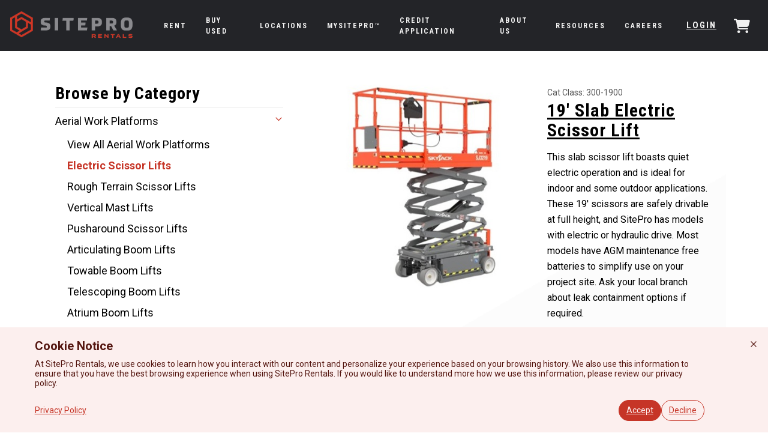

--- FILE ---
content_type: text/css; charset=utf-8
request_url: https://www.siteprorentals.com/assets/index-BQ6KVdRT.css
body_size: 59909
content:
@charset "UTF-8";.c1k6u83x{position:relative;display:-webkit-box;display:-webkit-flex;display:-ms-flexbox;display:flex;-webkit-flex-direction:column;-ms-flex-direction:column;flex-direction:column;-webkit-box-pack:start;-ms-flex-pack:start;-webkit-justify-content:flex-start;justify-content:flex-start;-webkit-align-items:center;-webkit-box-align:center;-ms-flex-align:center;align-items:center;text-align:center;padding-top:64px}.c1k6u83x .image{width:100%;height:516px;background-repeat:no-repeat;-webkit-background-position:top;background-position:top;-webkit-background-size:cover;background-size:cover}.c1k6u83x h5{color:var(--primary)}.c1k6u83x p{max-width:500px}@media (max-width: 808px){.c1k6u83x{height:500px}.c1k6u83x .image{display:none}}.c1urmi5u{display:-webkit-box;display:-webkit-flex;display:-ms-flexbox;display:flex;-webkit-box-flex-flow:column-reverse;-webkit-flex-flow:column-reverse;-ms-flex-flow:column-reverse;flex-flow:column-reverse;margin-bottom:0;position:relative}.c1urmi5u label,.c1urmi5u input{-webkit-transition:all .2s;transition:all .2s;touch-action:manipulation}.c1urmi5u input{font-size:1rem;width:100%;border:1px solid #ccc;border-radius:0!important;font-family:inherit;padding:.375rem .75rem;cursor:text;background:transparent;z-index:10}.c1urmi5u input::-webkit-outer-spin-button,.c1urmi5u input::-webkit-inner-spin-button{margin:0}.c1urmi5u input:focus{outline:0;z-index:0;border:1px solid var(--secondary)}.c1urmi5u label{text-transform:uppercase;letter-spacing:.05em;font-size:.75rem;margin-bottom:0;position:absolute}.c1urmi5u input:placeholder-shown+label{cursor:text;white-space:nowrap;overflow:hidden;text-overflow:ellipsis;transform-origin:left bottom;-webkit-transform:translate(10px,-8px);-moz-transform:translate(10px,-8px);-ms-transform:translate(10px,-8px);transform:translate(10px,-8px);font-size:.85rem;z-index:9}.c1urmi5u input::-webkit-input-placeholder{opacity:0;-webkit-transition:inherit;transition:inherit}.c1urmi5u input:not(:placeholder-shown)+label,.c1urmi5u input:focus+label,.c1urmi5u input:disabled+label{-webkit-transform:translate(9px,-28px);-moz-transform:translate(9px,-28px);-ms-transform:translate(9px,-28px);transform:translate(9px,-28px);cursor:pointer;font-size:.75rem;border-left:5px solid white;width:-webkit-fit-content;width:-moz-fit-content;width:fit-content;font-weight:700;background-color:#fff;color:var(--secondary);z-index:10}.c1urmi5u input::-moz-placeholder{opacity:0;-webkit-transition:inherit;transition:inherit}.c147bo5w{display:-webkit-box;display:-webkit-flex;display:-ms-flexbox;display:flex;-webkit-box-flex-flow:column-reverse;-webkit-flex-flow:column-reverse;-ms-flex-flow:column-reverse;flex-flow:column-reverse;margin-bottom:0;position:relative}.c147bo5w label,.c147bo5w select{-webkit-transition:all .2s;transition:all .2s;touch-action:manipulation}.c147bo5w select{font-size:1rem;height:38px!important;letter-spacing:.05em;width:100%;border:1px solid #ccc;border-radius:0!important;font-family:inherit;white-space:nowrap;padding:.375rem .75rem;cursor:text;overflow:hidden;background:transparent;text-overflow:ellipsis;z-index:10}.c147bo5w select::-webkit-outer-spin-button,.c147bo5w select::-webkit-inner-spin-button{margin:0}.c147bo5w select:focus{outline:0;z-index:0;border:1px solid var(--secondary)}.c147bo5w label{text-transform:uppercase;letter-spacing:.05em;font-size:.75rem;margin-bottom:0;position:absolute}.c147bo5w select:placeholder-shown+label{cursor:text;white-space:nowrap;overflow:hidden;text-overflow:ellipsis;transform-origin:left bottom;-webkit-transform:translate(10px,-8px);-moz-transform:translate(10px,-8px);-ms-transform:translate(10px,-8px);transform:translate(10px,-8px);font-size:1rem}.c147bo5w select::-webkit-select-placeholder{opacity:0;-webkit-transition:inherit;transition:inherit}.c147bo5w select:not(:placeholder-shown)+label,.c147bo5w select:focus+label,.c147bo5w select:disabled+label{-webkit-transform:translate(9px,-28px);-moz-transform:translate(9px,-28px);-ms-transform:translate(9px,-28px);transform:translate(9px,-28px);cursor:pointer;font-size:.75rem;border-left:5px solid white;width:-webkit-fit-content;width:-moz-fit-content;width:fit-content;font-weight:700;background-color:#fff;color:var(--secondary);z-index:10}.c147bo5w select::-moz-placeholder{opacity:0;-webkit-transition:inherit;transition:inherit}.cvv4b83 textarea{width:100%;border:1px solid #ccc;border-radius:0!important;font-weight:400;font-size:1rem;line-height:1.5;color:#495057;-webkit-appearance:none;-moz-appearance:none;-ms-appearance:none;appearance:none;color:#000;min-height:100px;padding:.375rem .75rem}.cvv4b83 textarea:focus-visible{border:1px solid #ccc!important;border-radius:0!important;--webkit-appearance:none;outline:0}.cvv4b83 button{width:35%;text-transform:uppercase;letter-spacing:.05em;font-weight:700;font-family:var(--condensed)}.cvv4b83 .submit-wrapper{display:-webkit-box;display:-webkit-flex;display:-ms-flexbox;display:flex;-webkit-flex-direction:column;-ms-flex-direction:column;flex-direction:column;-webkit-align-items:flex-end;-webkit-box-align:flex-end;-ms-flex-align:flex-end;align-items:flex-end}.cvv4b83 textarea::-webkit-input-placeholder{font-weight:400;line-height:1.5;color:#495057;font-size:.85rem;letter-spacing:.05em;text-transform:uppercase;color:#000}.cvv4b83 textarea::-moz-placeholder{font-weight:400;line-height:1.5;color:#495057;font-size:.85rem;letter-spacing:.05em;text-transform:uppercase;color:#000}.cvv4b83 textarea:-ms-input-placeholder{font-weight:400;line-height:1.5;color:#495057;font-size:.85rem;letter-spacing:.05em;text-transform:uppercase;color:#000}.cvv4b83 textarea::placeholder{font-weight:400;line-height:1.5;color:#495057;font-size:.85rem;letter-spacing:.05em;text-transform:uppercase;color:#000}.c89fnm2{display:-webkit-box;display:-webkit-flex;display:-ms-flexbox;display:flex;-webkit-flex-direction:row;-ms-flex-direction:row;flex-direction:row;-webkit-box-flex-wrap:wrap;-webkit-flex-wrap:wrap;-ms-flex-wrap:wrap;flex-wrap:wrap;-webkit-box-pack:center;-ms-flex-pack:center;-webkit-justify-content:center;justify-content:center;background:#fff}.c89fnm2 div:nth-of-type(odd){margin-right:30px}@media (max-width: 991px){.c89fnm2{padding-bottom:60px;margin-right:0}}.c50y1ol{display:-webkit-box;display:-webkit-flex;display:-ms-flexbox;display:flex;-webkit-flex-direction:row;-ms-flex-direction:row;flex-direction:row;-webkit-box-pack:flex;-ms-flex-pack:flex;-webkit-justify-content:flex;justify-content:flex;-webkit-align-items:stretch;-webkit-box-align:stretch;-ms-flex-align:stretch;align-items:stretch;background:#fff;text-transform:uppercase;width:calc(50vw - 55px);height:20vw;min-height:220px;margin-top:30px;border-radius:4px;background-repeat:no-repeat;-webkit-background-position:right;background-position:right;-webkit-background-size:contain;background-size:contain;-webkit-transition:var(--transition);transition:var(--transition)}.c50y1ol:hover{-webkit-transform:scale(1.02);-moz-transform:scale(1.02);-ms-transform:scale(1.02);transform:scale(1.02);z-index:1001;box-shadow:0 15px 15px #0003}.c50y1ol>div{padding:8% 8% 7%;width:60%;position:relative;border-radius:4px 0 0 4px;display:-webkit-box;display:-webkit-flex;display:-ms-flexbox;display:flex;-webkit-flex-direction:column;-ms-flex-direction:column;flex-direction:column;-webkit-align-items:flex-start;-webkit-box-align:flex-start;-ms-flex-align:flex-start;align-items:flex-start;-webkit-box-pack:justify;-ms-flex-pack:space-between;-webkit-justify-content:space-between;justify-content:space-between}.c50y1ol>div h4{font-size:2.5vw;line-height:2.5vw}.c50y1ol>div h6{font-size:1vw;line-height:1vw;font-weight:900;letter-spacing:2px;font-family:var(--font)}.c50y1ol>div:before{content:"";position:absolute;top:0;left:0;width:100%;height:100%;background:no-repeat bottom url([data-uri])}.c50y1ol .Light{background:var(--color2)}.c50y1ol .Light h6{color:var(--primary)}.c50y1ol .Light h4{color:#000}.c50y1ol .Dark{background:var(--secondary)}.c50y1ol .Dark h6,.c50y1ol .Dark h4{color:#fff}@media (max-width: 991px){.c50y1ol{height:304px;width:682px;margin:0 0 12px!important}.c50y1ol>div{width:370px}.c50y1ol>div h4{font-size:36px;line-height:38px}.c50y1ol>div h6{font-size:12px;line-height:14px;letter-spacing:2px}}@media (max-width: 705px){.c50y1ol{margin-left:12px;margin-right:12px}.c50y1ol div{width:55%}}@media (max-width: 531px){.c50y1ol{width:95%;height:500px;-webkit-background-position:top center;background-position:top center;-webkit-flex-direction:column;-ms-flex-direction:column;flex-direction:column;-webkit-box-pack:end;-ms-flex-pack:end;-webkit-justify-content:flex-end;justify-content:flex-end}.c50y1ol div{width:100%}}.cg8w2ud{display:-webkit-box;display:-webkit-flex;display:-ms-flexbox;display:flex;-webkit-flex-direction:column;-ms-flex-direction:column;flex-direction:column;-webkit-align-items:center;-webkit-box-align:center;-ms-flex-align:center;align-items:center;padding:102px 0 37px;background:#fff}.cg8w2ud img{height:130px}.cg8w2ud h2{font-size:66px;letter-spacing:1px;text-transform:uppercase;font-family:var(--condensed);font-weight:700;text-align:center;margin:17px 0}.cg8w2ud p{font-size:24px;line-height:1.5em;max-width:580px;text-align:center}.rlccxpn{display:-webkit-box;display:-webkit-flex;display:-ms-flexbox;display:flex;-webkit-align-items:center;-webkit-box-align:center;-ms-flex-align:center;align-items:center;gap:5px}.rlccxpn i{color:var(--primary);font-size:14px}.i1qofpmj{display:-webkit-box;display:-webkit-flex;display:-ms-flexbox;display:flex;-webkit-align-items:center;-webkit-box-align:center;-ms-flex-align:center;align-items:center;-webkit-box-pack:center;-ms-flex-pack:center;-webkit-justify-content:center;justify-content:center;height:auto;width:100%;margin:20px 0}.i1qofpmj img{object-fit:contain;object-position:center;max-height:700px;width:100%}.c1uwc804{display:-webkit-box;display:-webkit-flex;display:-ms-flexbox;display:flex;-webkit-flex-direction:column;-ms-flex-direction:column;flex-direction:column;padding:8rem 0 0;-webkit-align-items:center;-webkit-box-align:center;-ms-flex-align:center;align-items:center;-webkit-box-pack:center;-ms-flex-pack:center;-webkit-justify-content:center;justify-content:center;-webkit-background-position:top;background-position:top;background-repeat:no-repeat;-webkit-background-size:cover;background-size:cover}.c1uwc804 p{font-size:24px;line-height:1.5em;text-align:center;max-width:490px}@media (max-width: 535px){.c1uwc804{text-align:center}}.c16gqupw{display:-webkit-box;display:-webkit-flex;display:-ms-flexbox;display:flex;-webkit-flex-direction:row;-ms-flex-direction:row;flex-direction:row;-webkit-box-flex-wrap:wrap;-webkit-flex-wrap:wrap;-ms-flex-wrap:wrap;flex-wrap:wrap;-webkit-box-pack:center;-ms-flex-pack:center;-webkit-justify-content:center;justify-content:center;padding-top:40px;margin:0 auto}.c16gqupw>*{margin:0 11px 30px}.c1tqc5ns{width:320px;height:360px;display:-webkit-box;display:-webkit-flex;display:-ms-flexbox;display:flex;padding:20px 27px 24px;-webkit-flex-direction:column;-ms-flex-direction:column;flex-direction:column;-webkit-box-pack:justify;-ms-flex-pack:space-between;-webkit-justify-content:space-between;justify-content:space-between;-webkit-transition:.2s ease;transition:.2s ease;background-color:#fff;border-radius:2px;border:1px solid var(--color2)}.c1tqc5ns h5{color:#000;margin-bottom:16px}.c1tqc5ns .text{display:-webkit-box;display:-webkit-flex;display:-ms-flexbox;display:flex;-webkit-flex-direction:column;-ms-flex-direction:column;flex-direction:column;-webkit-align-items:flex-start;-webkit-box-align:flex-start;-ms-flex-align:flex-start;align-items:flex-start;-webkit-box-pack:start;-ms-flex-pack:start;-webkit-justify-content:flex-start;justify-content:flex-start;padding-top:13px}.c1tqc5ns .text h6{margin-left:10px}.c1tqc5ns .text .arrow-wrapper{display:-webkit-box;display:-webkit-flex;display:-ms-flexbox;display:flex;-webkit-box-pack:center;-ms-flex-pack:center;-webkit-justify-content:center;justify-content:center;-webkit-align-items:center;-webkit-box-align:center;-ms-flex-align:center;align-items:center;height:20px;width:20px;border-radius:50%;background-color:var(--primary)}.c1tqc5ns .text .arrow{display:-webkit-box;display:-webkit-flex;display:-ms-flexbox;display:flex;-webkit-align-items:center;-webkit-box-align:center;-ms-flex-align:center;align-items:center}.c1tqc5ns .text .arrow h6{margin-bottom:0;color:#666}.c1tqc5ns:hover{cursor:pointer;margin-top:-9px;box-shadow:0 30px 30px #00000014;z-index:100;-webkit-text-decoration:none;text-decoration:none}.c1tqc5ns:hover .text h6{color:var(--primary)}.c1tqc5ns .img{object-fit:contain;height:229px;max-width:220px}.a1bm4j7e{display:-webkit-box;display:-webkit-flex;display:-ms-flexbox;display:flex;-webkit-box-pack:center;-ms-flex-pack:center;-webkit-justify-content:center;justify-content:center;-webkit-align-items:center;-webkit-box-align:center;-ms-flex-align:center;align-items:center;height:100%;width:100%;border-radius:50%;background-color:var(--primary)}.c1ipeomh{display:-webkit-box;display:-webkit-flex;display:-ms-flexbox;display:flex;-webkit-flex-direction:row;-ms-flex-direction:row;flex-direction:row;-webkit-box-pack:center;-ms-flex-pack:center;-webkit-justify-content:center;justify-content:center;position:relative;overflow:hidden}.c1ipeomh .item{padding:10px 10px 45px}.c1ipeomh .arrow-right{position:absolute;right:0;bottom:50%;height:68px;width:68px}.mapboxgl-map{font:12px/20px Helvetica Neue,Arial,Helvetica,sans-serif;overflow:hidden;position:relative;-webkit-tap-highlight-color:rgba(0,0,0,0)}.mapboxgl-canvas{position:absolute;left:0;top:0}.mapboxgl-map:-webkit-full-screen{width:100%;height:100%}.mapboxgl-canary{background-color:salmon}.mapboxgl-canvas-container.mapboxgl-interactive,.mapboxgl-ctrl-group button.mapboxgl-ctrl-compass{cursor:-webkit-grab;cursor:-moz-grab;cursor:grab;-moz-user-select:none;-webkit-user-select:none;-ms-user-select:none;user-select:none}.mapboxgl-canvas-container.mapboxgl-interactive.mapboxgl-track-pointer{cursor:pointer}.mapboxgl-canvas-container.mapboxgl-interactive:active,.mapboxgl-ctrl-group button.mapboxgl-ctrl-compass:active{cursor:-webkit-grabbing;cursor:-moz-grabbing;cursor:grabbing}.mapboxgl-canvas-container.mapboxgl-touch-zoom-rotate,.mapboxgl-canvas-container.mapboxgl-touch-zoom-rotate .mapboxgl-canvas{touch-action:pan-x pan-y}.mapboxgl-canvas-container.mapboxgl-touch-drag-pan,.mapboxgl-canvas-container.mapboxgl-touch-drag-pan .mapboxgl-canvas{touch-action:pinch-zoom}.mapboxgl-canvas-container.mapboxgl-touch-zoom-rotate.mapboxgl-touch-drag-pan,.mapboxgl-canvas-container.mapboxgl-touch-zoom-rotate.mapboxgl-touch-drag-pan .mapboxgl-canvas{touch-action:none}.mapboxgl-ctrl-bottom-left,.mapboxgl-ctrl-bottom-right,.mapboxgl-ctrl-top-left,.mapboxgl-ctrl-top-right{position:absolute;pointer-events:none;z-index:2}.mapboxgl-ctrl-top-left{top:0;left:0}.mapboxgl-ctrl-top-right{top:0;right:0}.mapboxgl-ctrl-bottom-left{bottom:0;left:0}.mapboxgl-ctrl-bottom-right{right:0;bottom:0}.mapboxgl-ctrl{clear:both;pointer-events:auto;transform:translate(0)}.mapboxgl-ctrl-top-left .mapboxgl-ctrl{margin:10px 0 0 10px;float:left}.mapboxgl-ctrl-top-right .mapboxgl-ctrl{margin:10px 10px 0 0;float:right}.mapboxgl-ctrl-bottom-left .mapboxgl-ctrl{margin:0 0 10px 10px;float:left}.mapboxgl-ctrl-bottom-right .mapboxgl-ctrl{margin:0 10px 10px 0;float:right}.mapboxgl-ctrl-group{border-radius:4px;background:#fff}.mapboxgl-ctrl-group:not(:empty){-moz-box-shadow:0 0 2px rgba(0,0,0,.1);-webkit-box-shadow:0 0 2px rgba(0,0,0,.1);box-shadow:0 0 0 2px #0000001a}@media (-ms-high-contrast:active){.mapboxgl-ctrl-group:not(:empty){box-shadow:0 0 0 2px ButtonText}}.mapboxgl-ctrl-group button{width:29px;height:29px;display:block;padding:0;outline:none;border:0;box-sizing:border-box;background-color:transparent;cursor:pointer}.mapboxgl-ctrl-group button+button{border-top:1px solid #ddd}.mapboxgl-ctrl button .mapboxgl-ctrl-icon{display:block;width:100%;height:100%;background-repeat:no-repeat;background-position:50%}@media (-ms-high-contrast:active){.mapboxgl-ctrl-icon{background-color:transparent}.mapboxgl-ctrl-group button+button{border-top:1px solid ButtonText}}.mapboxgl-ctrl button::-moz-focus-inner{border:0;padding:0}.mapboxgl-ctrl-attrib-button:focus,.mapboxgl-ctrl-group button:focus{box-shadow:0 0 2px 2px #0096ff}.mapboxgl-ctrl button:disabled{cursor:not-allowed}.mapboxgl-ctrl button:disabled .mapboxgl-ctrl-icon{opacity:.25}.mapboxgl-ctrl button:not(:disabled):hover{background-color:#0000000d}.mapboxgl-ctrl-group button:focus:focus-visible{box-shadow:0 0 2px 2px #0096ff}.mapboxgl-ctrl-group button:focus:not(:focus-visible){box-shadow:none}.mapboxgl-ctrl-group button:focus:first-child{border-radius:4px 4px 0 0}.mapboxgl-ctrl-group button:focus:last-child{border-radius:0 0 4px 4px}.mapboxgl-ctrl-group button:focus:only-child{border-radius:inherit}.mapboxgl-ctrl button.mapboxgl-ctrl-zoom-out .mapboxgl-ctrl-icon{background-image:url("data:image/svg+xml;charset=utf-8,%3Csvg width='29' height='29' viewBox='0 0 29 29' xmlns='http://www.w3.org/2000/svg' fill='%23333'%3E%3Cpath d='M10 13c-.75 0-1.5.75-1.5 1.5S9.25 16 10 16h9c.75 0 1.5-.75 1.5-1.5S19.75 13 19 13h-9z'/%3E%3C/svg%3E")}.mapboxgl-ctrl button.mapboxgl-ctrl-zoom-in .mapboxgl-ctrl-icon{background-image:url("data:image/svg+xml;charset=utf-8,%3Csvg width='29' height='29' viewBox='0 0 29 29' xmlns='http://www.w3.org/2000/svg' fill='%23333'%3E%3Cpath d='M14.5 8.5c-.75 0-1.5.75-1.5 1.5v3h-3c-.75 0-1.5.75-1.5 1.5S9.25 16 10 16h3v3c0 .75.75 1.5 1.5 1.5S16 19.75 16 19v-3h3c.75 0 1.5-.75 1.5-1.5S19.75 13 19 13h-3v-3c0-.75-.75-1.5-1.5-1.5z'/%3E%3C/svg%3E")}@media (-ms-high-contrast:active){.mapboxgl-ctrl button.mapboxgl-ctrl-zoom-out .mapboxgl-ctrl-icon{background-image:url("data:image/svg+xml;charset=utf-8,%3Csvg width='29' height='29' viewBox='0 0 29 29' xmlns='http://www.w3.org/2000/svg' fill='%23fff'%3E%3Cpath d='M10 13c-.75 0-1.5.75-1.5 1.5S9.25 16 10 16h9c.75 0 1.5-.75 1.5-1.5S19.75 13 19 13h-9z'/%3E%3C/svg%3E")}.mapboxgl-ctrl button.mapboxgl-ctrl-zoom-in .mapboxgl-ctrl-icon{background-image:url("data:image/svg+xml;charset=utf-8,%3Csvg width='29' height='29' viewBox='0 0 29 29' xmlns='http://www.w3.org/2000/svg' fill='%23fff'%3E%3Cpath d='M14.5 8.5c-.75 0-1.5.75-1.5 1.5v3h-3c-.75 0-1.5.75-1.5 1.5S9.25 16 10 16h3v3c0 .75.75 1.5 1.5 1.5S16 19.75 16 19v-3h3c.75 0 1.5-.75 1.5-1.5S19.75 13 19 13h-3v-3c0-.75-.75-1.5-1.5-1.5z'/%3E%3C/svg%3E")}}@media (-ms-high-contrast:black-on-white){.mapboxgl-ctrl button.mapboxgl-ctrl-zoom-out .mapboxgl-ctrl-icon{background-image:url("data:image/svg+xml;charset=utf-8,%3Csvg width='29' height='29' viewBox='0 0 29 29' xmlns='http://www.w3.org/2000/svg'%3E%3Cpath d='M10 13c-.75 0-1.5.75-1.5 1.5S9.25 16 10 16h9c.75 0 1.5-.75 1.5-1.5S19.75 13 19 13h-9z'/%3E%3C/svg%3E")}.mapboxgl-ctrl button.mapboxgl-ctrl-zoom-in .mapboxgl-ctrl-icon{background-image:url("data:image/svg+xml;charset=utf-8,%3Csvg width='29' height='29' viewBox='0 0 29 29' xmlns='http://www.w3.org/2000/svg'%3E%3Cpath d='M14.5 8.5c-.75 0-1.5.75-1.5 1.5v3h-3c-.75 0-1.5.75-1.5 1.5S9.25 16 10 16h3v3c0 .75.75 1.5 1.5 1.5S16 19.75 16 19v-3h3c.75 0 1.5-.75 1.5-1.5S19.75 13 19 13h-3v-3c0-.75-.75-1.5-1.5-1.5z'/%3E%3C/svg%3E")}}.mapboxgl-ctrl button.mapboxgl-ctrl-fullscreen .mapboxgl-ctrl-icon{background-image:url("data:image/svg+xml;charset=utf-8,%3Csvg width='29' height='29' viewBox='0 0 29 29' xmlns='http://www.w3.org/2000/svg' fill='%23333'%3E%3Cpath d='M24 16v5.5c0 1.75-.75 2.5-2.5 2.5H16v-1l3-1.5-4-5.5 1-1 5.5 4 1.5-3h1zM6 16l1.5 3 5.5-4 1 1-4 5.5 3 1.5v1H7.5C5.75 24 5 23.25 5 21.5V16h1zm7-11v1l-3 1.5 4 5.5-1 1-5.5-4L6 13H5V7.5C5 5.75 5.75 5 7.5 5H13zm11 2.5c0-1.75-.75-2.5-2.5-2.5H16v1l3 1.5-4 5.5 1 1 5.5-4 1.5 3h1V7.5z'/%3E%3C/svg%3E")}.mapboxgl-ctrl button.mapboxgl-ctrl-shrink .mapboxgl-ctrl-icon{background-image:url("data:image/svg+xml;charset=utf-8,%3Csvg width='29' height='29' viewBox='0 0 29 29' xmlns='http://www.w3.org/2000/svg'%3E%3Cpath d='M18.5 16c-1.75 0-2.5.75-2.5 2.5V24h1l1.5-3 5.5 4 1-1-4-5.5 3-1.5v-1h-5.5zM13 18.5c0-1.75-.75-2.5-2.5-2.5H5v1l3 1.5L4 24l1 1 5.5-4 1.5 3h1v-5.5zm3-8c0 1.75.75 2.5 2.5 2.5H24v-1l-3-1.5L25 5l-1-1-5.5 4L17 5h-1v5.5zM10.5 13c1.75 0 2.5-.75 2.5-2.5V5h-1l-1.5 3L5 4 4 5l4 5.5L5 12v1h5.5z'/%3E%3C/svg%3E")}@media (-ms-high-contrast:active){.mapboxgl-ctrl button.mapboxgl-ctrl-fullscreen .mapboxgl-ctrl-icon{background-image:url("data:image/svg+xml;charset=utf-8,%3Csvg width='29' height='29' viewBox='0 0 29 29' xmlns='http://www.w3.org/2000/svg' fill='%23fff'%3E%3Cpath d='M24 16v5.5c0 1.75-.75 2.5-2.5 2.5H16v-1l3-1.5-4-5.5 1-1 5.5 4 1.5-3h1zM6 16l1.5 3 5.5-4 1 1-4 5.5 3 1.5v1H7.5C5.75 24 5 23.25 5 21.5V16h1zm7-11v1l-3 1.5 4 5.5-1 1-5.5-4L6 13H5V7.5C5 5.75 5.75 5 7.5 5H13zm11 2.5c0-1.75-.75-2.5-2.5-2.5H16v1l3 1.5-4 5.5 1 1 5.5-4 1.5 3h1V7.5z'/%3E%3C/svg%3E")}.mapboxgl-ctrl button.mapboxgl-ctrl-shrink .mapboxgl-ctrl-icon{background-image:url("data:image/svg+xml;charset=utf-8,%3Csvg width='29' height='29' viewBox='0 0 29 29' xmlns='http://www.w3.org/2000/svg' fill='%23fff'%3E%3Cpath d='M18.5 16c-1.75 0-2.5.75-2.5 2.5V24h1l1.5-3 5.5 4 1-1-4-5.5 3-1.5v-1h-5.5zM13 18.5c0-1.75-.75-2.5-2.5-2.5H5v1l3 1.5L4 24l1 1 5.5-4 1.5 3h1v-5.5zm3-8c0 1.75.75 2.5 2.5 2.5H24v-1l-3-1.5L25 5l-1-1-5.5 4L17 5h-1v5.5zM10.5 13c1.75 0 2.5-.75 2.5-2.5V5h-1l-1.5 3L5 4 4 5l4 5.5L5 12v1h5.5z'/%3E%3C/svg%3E")}}@media (-ms-high-contrast:black-on-white){.mapboxgl-ctrl button.mapboxgl-ctrl-fullscreen .mapboxgl-ctrl-icon{background-image:url("data:image/svg+xml;charset=utf-8,%3Csvg width='29' height='29' viewBox='0 0 29 29' xmlns='http://www.w3.org/2000/svg'%3E%3Cpath d='M24 16v5.5c0 1.75-.75 2.5-2.5 2.5H16v-1l3-1.5-4-5.5 1-1 5.5 4 1.5-3h1zM6 16l1.5 3 5.5-4 1 1-4 5.5 3 1.5v1H7.5C5.75 24 5 23.25 5 21.5V16h1zm7-11v1l-3 1.5 4 5.5-1 1-5.5-4L6 13H5V7.5C5 5.75 5.75 5 7.5 5H13zm11 2.5c0-1.75-.75-2.5-2.5-2.5H16v1l3 1.5-4 5.5 1 1 5.5-4 1.5 3h1V7.5z'/%3E%3C/svg%3E")}.mapboxgl-ctrl button.mapboxgl-ctrl-shrink .mapboxgl-ctrl-icon{background-image:url("data:image/svg+xml;charset=utf-8,%3Csvg width='29' height='29' viewBox='0 0 29 29' xmlns='http://www.w3.org/2000/svg'%3E%3Cpath d='M18.5 16c-1.75 0-2.5.75-2.5 2.5V24h1l1.5-3 5.5 4 1-1-4-5.5 3-1.5v-1h-5.5zM13 18.5c0-1.75-.75-2.5-2.5-2.5H5v1l3 1.5L4 24l1 1 5.5-4 1.5 3h1v-5.5zm3-8c0 1.75.75 2.5 2.5 2.5H24v-1l-3-1.5L25 5l-1-1-5.5 4L17 5h-1v5.5zM10.5 13c1.75 0 2.5-.75 2.5-2.5V5h-1l-1.5 3L5 4 4 5l4 5.5L5 12v1h5.5z'/%3E%3C/svg%3E")}}.mapboxgl-ctrl button.mapboxgl-ctrl-compass .mapboxgl-ctrl-icon{background-image:url("data:image/svg+xml;charset=utf-8,%3Csvg width='29' height='29' viewBox='0 0 29 29' xmlns='http://www.w3.org/2000/svg' fill='%23333'%3E%3Cpath d='M10.5 14l4-8 4 8h-8z'/%3E%3Cpath d='M10.5 16l4 8 4-8h-8z' fill='%23ccc'/%3E%3C/svg%3E")}@media (-ms-high-contrast:active){.mapboxgl-ctrl button.mapboxgl-ctrl-compass .mapboxgl-ctrl-icon{background-image:url("data:image/svg+xml;charset=utf-8,%3Csvg width='29' height='29' viewBox='0 0 29 29' xmlns='http://www.w3.org/2000/svg' fill='%23fff'%3E%3Cpath d='M10.5 14l4-8 4 8h-8z'/%3E%3Cpath d='M10.5 16l4 8 4-8h-8z' fill='%23999'/%3E%3C/svg%3E")}}@media (-ms-high-contrast:black-on-white){.mapboxgl-ctrl button.mapboxgl-ctrl-compass .mapboxgl-ctrl-icon{background-image:url("data:image/svg+xml;charset=utf-8,%3Csvg width='29' height='29' viewBox='0 0 29 29' xmlns='http://www.w3.org/2000/svg'%3E%3Cpath d='M10.5 14l4-8 4 8h-8z'/%3E%3Cpath d='M10.5 16l4 8 4-8h-8z' fill='%23ccc'/%3E%3C/svg%3E")}}.mapboxgl-ctrl button.mapboxgl-ctrl-geolocate .mapboxgl-ctrl-icon{background-image:url("data:image/svg+xml;charset=utf-8,%3Csvg width='29' height='29' viewBox='0 0 20 20' xmlns='http://www.w3.org/2000/svg' fill='%23333'%3E%3Cpath d='M10 4C9 4 9 5 9 5v.1A5 5 0 005.1 9H5s-1 0-1 1 1 1 1 1h.1A5 5 0 009 14.9v.1s0 1 1 1 1-1 1-1v-.1a5 5 0 003.9-3.9h.1s1 0 1-1-1-1-1-1h-.1A5 5 0 0011 5.1V5s0-1-1-1zm0 2.5a3.5 3.5 0 110 7 3.5 3.5 0 110-7z'/%3E%3Ccircle cx='10' cy='10' r='2'/%3E%3C/svg%3E")}.mapboxgl-ctrl button.mapboxgl-ctrl-geolocate:disabled .mapboxgl-ctrl-icon{background-image:url("data:image/svg+xml;charset=utf-8,%3Csvg width='29' height='29' viewBox='0 0 20 20' xmlns='http://www.w3.org/2000/svg' fill='%23aaa'%3E%3Cpath d='M10 4C9 4 9 5 9 5v.1A5 5 0 005.1 9H5s-1 0-1 1 1 1 1 1h.1A5 5 0 009 14.9v.1s0 1 1 1 1-1 1-1v-.1a5 5 0 003.9-3.9h.1s1 0 1-1-1-1-1-1h-.1A5 5 0 0011 5.1V5s0-1-1-1zm0 2.5a3.5 3.5 0 110 7 3.5 3.5 0 110-7z'/%3E%3Ccircle cx='10' cy='10' r='2'/%3E%3Cpath d='M14 5l1 1-9 9-1-1 9-9z' fill='red'/%3E%3C/svg%3E")}.mapboxgl-ctrl button.mapboxgl-ctrl-geolocate.mapboxgl-ctrl-geolocate-active .mapboxgl-ctrl-icon{background-image:url("data:image/svg+xml;charset=utf-8,%3Csvg width='29' height='29' viewBox='0 0 20 20' xmlns='http://www.w3.org/2000/svg' fill='%2333b5e5'%3E%3Cpath d='M10 4C9 4 9 5 9 5v.1A5 5 0 005.1 9H5s-1 0-1 1 1 1 1 1h.1A5 5 0 009 14.9v.1s0 1 1 1 1-1 1-1v-.1a5 5 0 003.9-3.9h.1s1 0 1-1-1-1-1-1h-.1A5 5 0 0011 5.1V5s0-1-1-1zm0 2.5a3.5 3.5 0 110 7 3.5 3.5 0 110-7z'/%3E%3Ccircle cx='10' cy='10' r='2'/%3E%3C/svg%3E")}.mapboxgl-ctrl button.mapboxgl-ctrl-geolocate.mapboxgl-ctrl-geolocate-active-error .mapboxgl-ctrl-icon{background-image:url("data:image/svg+xml;charset=utf-8,%3Csvg width='29' height='29' viewBox='0 0 20 20' xmlns='http://www.w3.org/2000/svg' fill='%23e58978'%3E%3Cpath d='M10 4C9 4 9 5 9 5v.1A5 5 0 005.1 9H5s-1 0-1 1 1 1 1 1h.1A5 5 0 009 14.9v.1s0 1 1 1 1-1 1-1v-.1a5 5 0 003.9-3.9h.1s1 0 1-1-1-1-1-1h-.1A5 5 0 0011 5.1V5s0-1-1-1zm0 2.5a3.5 3.5 0 110 7 3.5 3.5 0 110-7z'/%3E%3Ccircle cx='10' cy='10' r='2'/%3E%3C/svg%3E")}.mapboxgl-ctrl button.mapboxgl-ctrl-geolocate.mapboxgl-ctrl-geolocate-background .mapboxgl-ctrl-icon{background-image:url("data:image/svg+xml;charset=utf-8,%3Csvg width='29' height='29' viewBox='0 0 20 20' xmlns='http://www.w3.org/2000/svg' fill='%2333b5e5'%3E%3Cpath d='M10 4C9 4 9 5 9 5v.1A5 5 0 005.1 9H5s-1 0-1 1 1 1 1 1h.1A5 5 0 009 14.9v.1s0 1 1 1 1-1 1-1v-.1a5 5 0 003.9-3.9h.1s1 0 1-1-1-1-1-1h-.1A5 5 0 0011 5.1V5s0-1-1-1zm0 2.5a3.5 3.5 0 110 7 3.5 3.5 0 110-7z'/%3E%3C/svg%3E")}.mapboxgl-ctrl button.mapboxgl-ctrl-geolocate.mapboxgl-ctrl-geolocate-background-error .mapboxgl-ctrl-icon{background-image:url("data:image/svg+xml;charset=utf-8,%3Csvg width='29' height='29' viewBox='0 0 20 20' xmlns='http://www.w3.org/2000/svg' fill='%23e54e33'%3E%3Cpath d='M10 4C9 4 9 5 9 5v.1A5 5 0 005.1 9H5s-1 0-1 1 1 1 1 1h.1A5 5 0 009 14.9v.1s0 1 1 1 1-1 1-1v-.1a5 5 0 003.9-3.9h.1s1 0 1-1-1-1-1-1h-.1A5 5 0 0011 5.1V5s0-1-1-1zm0 2.5a3.5 3.5 0 110 7 3.5 3.5 0 110-7z'/%3E%3C/svg%3E")}.mapboxgl-ctrl button.mapboxgl-ctrl-geolocate.mapboxgl-ctrl-geolocate-waiting .mapboxgl-ctrl-icon{-webkit-animation:mapboxgl-spin 2s linear infinite;-moz-animation:mapboxgl-spin 2s infinite linear;-o-animation:mapboxgl-spin 2s infinite linear;-ms-animation:mapboxgl-spin 2s infinite linear;animation:mapboxgl-spin 2s linear infinite}@media (-ms-high-contrast:active){.mapboxgl-ctrl button.mapboxgl-ctrl-geolocate .mapboxgl-ctrl-icon{background-image:url("data:image/svg+xml;charset=utf-8,%3Csvg width='29' height='29' viewBox='0 0 20 20' xmlns='http://www.w3.org/2000/svg' fill='%23fff'%3E%3Cpath d='M10 4C9 4 9 5 9 5v.1A5 5 0 005.1 9H5s-1 0-1 1 1 1 1 1h.1A5 5 0 009 14.9v.1s0 1 1 1 1-1 1-1v-.1a5 5 0 003.9-3.9h.1s1 0 1-1-1-1-1-1h-.1A5 5 0 0011 5.1V5s0-1-1-1zm0 2.5a3.5 3.5 0 110 7 3.5 3.5 0 110-7z'/%3E%3Ccircle cx='10' cy='10' r='2'/%3E%3C/svg%3E")}.mapboxgl-ctrl button.mapboxgl-ctrl-geolocate:disabled .mapboxgl-ctrl-icon{background-image:url("data:image/svg+xml;charset=utf-8,%3Csvg width='29' height='29' viewBox='0 0 20 20' xmlns='http://www.w3.org/2000/svg' fill='%23999'%3E%3Cpath d='M10 4C9 4 9 5 9 5v.1A5 5 0 005.1 9H5s-1 0-1 1 1 1 1 1h.1A5 5 0 009 14.9v.1s0 1 1 1 1-1 1-1v-.1a5 5 0 003.9-3.9h.1s1 0 1-1-1-1-1-1h-.1A5 5 0 0011 5.1V5s0-1-1-1zm0 2.5a3.5 3.5 0 110 7 3.5 3.5 0 110-7z'/%3E%3Ccircle cx='10' cy='10' r='2'/%3E%3Cpath d='M14 5l1 1-9 9-1-1 9-9z' fill='red'/%3E%3C/svg%3E")}.mapboxgl-ctrl button.mapboxgl-ctrl-geolocate.mapboxgl-ctrl-geolocate-active .mapboxgl-ctrl-icon{background-image:url("data:image/svg+xml;charset=utf-8,%3Csvg width='29' height='29' viewBox='0 0 20 20' xmlns='http://www.w3.org/2000/svg' fill='%2333b5e5'%3E%3Cpath d='M10 4C9 4 9 5 9 5v.1A5 5 0 005.1 9H5s-1 0-1 1 1 1 1 1h.1A5 5 0 009 14.9v.1s0 1 1 1 1-1 1-1v-.1a5 5 0 003.9-3.9h.1s1 0 1-1-1-1-1-1h-.1A5 5 0 0011 5.1V5s0-1-1-1zm0 2.5a3.5 3.5 0 110 7 3.5 3.5 0 110-7z'/%3E%3Ccircle cx='10' cy='10' r='2'/%3E%3C/svg%3E")}.mapboxgl-ctrl button.mapboxgl-ctrl-geolocate.mapboxgl-ctrl-geolocate-active-error .mapboxgl-ctrl-icon{background-image:url("data:image/svg+xml;charset=utf-8,%3Csvg width='29' height='29' viewBox='0 0 20 20' xmlns='http://www.w3.org/2000/svg' fill='%23e58978'%3E%3Cpath d='M10 4C9 4 9 5 9 5v.1A5 5 0 005.1 9H5s-1 0-1 1 1 1 1 1h.1A5 5 0 009 14.9v.1s0 1 1 1 1-1 1-1v-.1a5 5 0 003.9-3.9h.1s1 0 1-1-1-1-1-1h-.1A5 5 0 0011 5.1V5s0-1-1-1zm0 2.5a3.5 3.5 0 110 7 3.5 3.5 0 110-7z'/%3E%3Ccircle cx='10' cy='10' r='2'/%3E%3C/svg%3E")}.mapboxgl-ctrl button.mapboxgl-ctrl-geolocate.mapboxgl-ctrl-geolocate-background .mapboxgl-ctrl-icon{background-image:url("data:image/svg+xml;charset=utf-8,%3Csvg width='29' height='29' viewBox='0 0 20 20' xmlns='http://www.w3.org/2000/svg' fill='%2333b5e5'%3E%3Cpath d='M10 4C9 4 9 5 9 5v.1A5 5 0 005.1 9H5s-1 0-1 1 1 1 1 1h.1A5 5 0 009 14.9v.1s0 1 1 1 1-1 1-1v-.1a5 5 0 003.9-3.9h.1s1 0 1-1-1-1-1-1h-.1A5 5 0 0011 5.1V5s0-1-1-1zm0 2.5a3.5 3.5 0 110 7 3.5 3.5 0 110-7z'/%3E%3C/svg%3E")}.mapboxgl-ctrl button.mapboxgl-ctrl-geolocate.mapboxgl-ctrl-geolocate-background-error .mapboxgl-ctrl-icon{background-image:url("data:image/svg+xml;charset=utf-8,%3Csvg width='29' height='29' viewBox='0 0 20 20' xmlns='http://www.w3.org/2000/svg' fill='%23e54e33'%3E%3Cpath d='M10 4C9 4 9 5 9 5v.1A5 5 0 005.1 9H5s-1 0-1 1 1 1 1 1h.1A5 5 0 009 14.9v.1s0 1 1 1 1-1 1-1v-.1a5 5 0 003.9-3.9h.1s1 0 1-1-1-1-1-1h-.1A5 5 0 0011 5.1V5s0-1-1-1zm0 2.5a3.5 3.5 0 110 7 3.5 3.5 0 110-7z'/%3E%3C/svg%3E")}}@media (-ms-high-contrast:black-on-white){.mapboxgl-ctrl button.mapboxgl-ctrl-geolocate .mapboxgl-ctrl-icon{background-image:url("data:image/svg+xml;charset=utf-8,%3Csvg width='29' height='29' viewBox='0 0 20 20' xmlns='http://www.w3.org/2000/svg'%3E%3Cpath d='M10 4C9 4 9 5 9 5v.1A5 5 0 005.1 9H5s-1 0-1 1 1 1 1 1h.1A5 5 0 009 14.9v.1s0 1 1 1 1-1 1-1v-.1a5 5 0 003.9-3.9h.1s1 0 1-1-1-1-1-1h-.1A5 5 0 0011 5.1V5s0-1-1-1zm0 2.5a3.5 3.5 0 110 7 3.5 3.5 0 110-7z'/%3E%3Ccircle cx='10' cy='10' r='2'/%3E%3C/svg%3E")}.mapboxgl-ctrl button.mapboxgl-ctrl-geolocate:disabled .mapboxgl-ctrl-icon{background-image:url("data:image/svg+xml;charset=utf-8,%3Csvg width='29' height='29' viewBox='0 0 20 20' xmlns='http://www.w3.org/2000/svg' fill='%23666'%3E%3Cpath d='M10 4C9 4 9 5 9 5v.1A5 5 0 005.1 9H5s-1 0-1 1 1 1 1 1h.1A5 5 0 009 14.9v.1s0 1 1 1 1-1 1-1v-.1a5 5 0 003.9-3.9h.1s1 0 1-1-1-1-1-1h-.1A5 5 0 0011 5.1V5s0-1-1-1zm0 2.5a3.5 3.5 0 110 7 3.5 3.5 0 110-7z'/%3E%3Ccircle cx='10' cy='10' r='2'/%3E%3Cpath d='M14 5l1 1-9 9-1-1 9-9z' fill='red'/%3E%3C/svg%3E")}}@-webkit-keyframes mapboxgl-spin{0%{-webkit-transform:rotate(0deg)}to{-webkit-transform:rotate(1turn)}}@-moz-keyframes mapboxgl-spin{0%{-moz-transform:rotate(0deg)}to{-moz-transform:rotate(1turn)}}@-o-keyframes mapboxgl-spin{0%{-o-transform:rotate(0deg)}to{-o-transform:rotate(1turn)}}@-ms-keyframes mapboxgl-spin{0%{-ms-transform:rotate(0deg)}to{-ms-transform:rotate(1turn)}}@keyframes mapboxgl-spin{0%{transform:rotate(0)}to{transform:rotate(1turn)}}a.mapboxgl-ctrl-logo{width:88px;height:23px;margin:0 0 -4px -4px;display:block;background-repeat:no-repeat;cursor:pointer;overflow:hidden;background-image:url("data:image/svg+xml;charset=utf-8,%3Csvg width='88' height='23' viewBox='0 0 88 23' xmlns='http://www.w3.org/2000/svg' xmlns:xlink='http://www.w3.org/1999/xlink' fill-rule='evenodd'%3E%3Cdefs%3E%3Cpath id='a' d='M11.5 2.25c5.105 0 9.25 4.145 9.25 9.25s-4.145 9.25-9.25 9.25-9.25-4.145-9.25-9.25 4.145-9.25 9.25-9.25zM6.997 15.983c-.051-.338-.828-5.802 2.233-8.873a4.395 4.395 0 013.13-1.28c1.27 0 2.49.51 3.39 1.42.91.9 1.42 2.12 1.42 3.39 0 1.18-.449 2.301-1.28 3.13C12.72 16.93 7 16 7 16l-.003-.017zM15.3 10.5l-2 .8-.8 2-.8-2-2-.8 2-.8.8-2 .8 2 2 .8z'/%3E%3Cpath id='b' d='M50.63 8c.13 0 .23.1.23.23V9c.7-.76 1.7-1.18 2.73-1.18 2.17 0 3.95 1.85 3.95 4.17s-1.77 4.19-3.94 4.19c-1.04 0-2.03-.43-2.74-1.18v3.77c0 .13-.1.23-.23.23h-1.4c-.13 0-.23-.1-.23-.23V8.23c0-.12.1-.23.23-.23h1.4zm-3.86.01c.01 0 .01 0 .01-.01.13 0 .22.1.22.22v7.55c0 .12-.1.23-.23.23h-1.4c-.13 0-.23-.1-.23-.23V15c-.7.76-1.69 1.19-2.73 1.19-2.17 0-3.94-1.87-3.94-4.19 0-2.32 1.77-4.19 3.94-4.19 1.03 0 2.02.43 2.73 1.18v-.75c0-.12.1-.23.23-.23h1.4zm26.375-.19a4.24 4.24 0 00-4.16 3.29c-.13.59-.13 1.19 0 1.77a4.233 4.233 0 004.17 3.3c2.35 0 4.26-1.87 4.26-4.19 0-2.32-1.9-4.17-4.27-4.17zM60.63 5c.13 0 .23.1.23.23v3.76c.7-.76 1.7-1.18 2.73-1.18 1.88 0 3.45 1.4 3.84 3.28.13.59.13 1.2 0 1.8-.39 1.88-1.96 3.29-3.84 3.29-1.03 0-2.02-.43-2.73-1.18v.77c0 .12-.1.23-.23.23h-1.4c-.13 0-.23-.1-.23-.23V5.23c0-.12.1-.23.23-.23h1.4zm-34 11h-1.4c-.13 0-.23-.11-.23-.23V8.22c.01-.13.1-.22.23-.22h1.4c.13 0 .22.11.23.22v.68c.5-.68 1.3-1.09 2.16-1.1h.03c1.09 0 2.09.6 2.6 1.55.45-.95 1.4-1.55 2.44-1.56 1.62 0 2.93 1.25 2.9 2.78l.03 5.2c0 .13-.1.23-.23.23h-1.41c-.13 0-.23-.11-.23-.23v-4.59c0-.98-.74-1.71-1.62-1.71-.8 0-1.46.7-1.59 1.62l.01 4.68c0 .13-.11.23-.23.23h-1.41c-.13 0-.23-.11-.23-.23v-4.59c0-.98-.74-1.71-1.62-1.71-.85 0-1.54.79-1.6 1.8v4.5c0 .13-.1.23-.23.23zm53.615 0h-1.61c-.04 0-.08-.01-.12-.03-.09-.06-.13-.19-.06-.28l2.43-3.71-2.39-3.65a.213.213 0 01-.03-.12c0-.12.09-.21.21-.21h1.61c.13 0 .24.06.3.17l1.41 2.37 1.4-2.37a.34.34 0 01.3-.17h1.6c.04 0 .08.01.12.03.09.06.13.19.06.28l-2.37 3.65 2.43 3.7c0 .05.01.09.01.13 0 .12-.09.21-.21.21h-1.61c-.13 0-.24-.06-.3-.17l-1.44-2.42-1.44 2.42a.34.34 0 01-.3.17zm-7.12-1.49c-1.33 0-2.42-1.12-2.42-2.51 0-1.39 1.08-2.52 2.42-2.52 1.33 0 2.42 1.12 2.42 2.51 0 1.39-1.08 2.51-2.42 2.52zm-19.865 0c-1.32 0-2.39-1.11-2.42-2.48v-.07c.02-1.38 1.09-2.49 2.4-2.49 1.32 0 2.41 1.12 2.41 2.51 0 1.39-1.07 2.52-2.39 2.53zm-8.11-2.48c-.01 1.37-1.09 2.47-2.41 2.47s-2.42-1.12-2.42-2.51c0-1.39 1.08-2.52 2.4-2.52 1.33 0 2.39 1.11 2.41 2.48l.02.08zm18.12 2.47c-1.32 0-2.39-1.11-2.41-2.48v-.06c.02-1.38 1.09-2.48 2.41-2.48s2.42 1.12 2.42 2.51c0 1.39-1.09 2.51-2.42 2.51z'/%3E%3C/defs%3E%3Cmask id='c'%3E%3Crect width='100%25' height='100%25' fill='%23fff'/%3E%3Cuse xlink:href='%23a'/%3E%3Cuse xlink:href='%23b'/%3E%3C/mask%3E%3Cg opacity='.3' stroke='%23000' stroke-width='3'%3E%3Ccircle mask='url(%23c)' cx='11.5' cy='11.5' r='9.25'/%3E%3Cuse xlink:href='%23b' mask='url(%23c)'/%3E%3C/g%3E%3Cg opacity='.9' fill='%23fff'%3E%3Cuse xlink:href='%23a'/%3E%3Cuse xlink:href='%23b'/%3E%3C/g%3E%3C/svg%3E")}a.mapboxgl-ctrl-logo.mapboxgl-compact{width:23px}@media (-ms-high-contrast:active){a.mapboxgl-ctrl-logo{background-color:transparent;background-image:url("data:image/svg+xml;charset=utf-8,%3Csvg width='88' height='23' viewBox='0 0 88 23' xmlns='http://www.w3.org/2000/svg' xmlns:xlink='http://www.w3.org/1999/xlink' fill-rule='evenodd'%3E%3Cdefs%3E%3Cpath id='a' d='M11.5 2.25c5.105 0 9.25 4.145 9.25 9.25s-4.145 9.25-9.25 9.25-9.25-4.145-9.25-9.25 4.145-9.25 9.25-9.25zM6.997 15.983c-.051-.338-.828-5.802 2.233-8.873a4.395 4.395 0 013.13-1.28c1.27 0 2.49.51 3.39 1.42.91.9 1.42 2.12 1.42 3.39 0 1.18-.449 2.301-1.28 3.13C12.72 16.93 7 16 7 16l-.003-.017zM15.3 10.5l-2 .8-.8 2-.8-2-2-.8 2-.8.8-2 .8 2 2 .8z'/%3E%3Cpath id='b' d='M50.63 8c.13 0 .23.1.23.23V9c.7-.76 1.7-1.18 2.73-1.18 2.17 0 3.95 1.85 3.95 4.17s-1.77 4.19-3.94 4.19c-1.04 0-2.03-.43-2.74-1.18v3.77c0 .13-.1.23-.23.23h-1.4c-.13 0-.23-.1-.23-.23V8.23c0-.12.1-.23.23-.23h1.4zm-3.86.01c.01 0 .01 0 .01-.01.13 0 .22.1.22.22v7.55c0 .12-.1.23-.23.23h-1.4c-.13 0-.23-.1-.23-.23V15c-.7.76-1.69 1.19-2.73 1.19-2.17 0-3.94-1.87-3.94-4.19 0-2.32 1.77-4.19 3.94-4.19 1.03 0 2.02.43 2.73 1.18v-.75c0-.12.1-.23.23-.23h1.4zm26.375-.19a4.24 4.24 0 00-4.16 3.29c-.13.59-.13 1.19 0 1.77a4.233 4.233 0 004.17 3.3c2.35 0 4.26-1.87 4.26-4.19 0-2.32-1.9-4.17-4.27-4.17zM60.63 5c.13 0 .23.1.23.23v3.76c.7-.76 1.7-1.18 2.73-1.18 1.88 0 3.45 1.4 3.84 3.28.13.59.13 1.2 0 1.8-.39 1.88-1.96 3.29-3.84 3.29-1.03 0-2.02-.43-2.73-1.18v.77c0 .12-.1.23-.23.23h-1.4c-.13 0-.23-.1-.23-.23V5.23c0-.12.1-.23.23-.23h1.4zm-34 11h-1.4c-.13 0-.23-.11-.23-.23V8.22c.01-.13.1-.22.23-.22h1.4c.13 0 .22.11.23.22v.68c.5-.68 1.3-1.09 2.16-1.1h.03c1.09 0 2.09.6 2.6 1.55.45-.95 1.4-1.55 2.44-1.56 1.62 0 2.93 1.25 2.9 2.78l.03 5.2c0 .13-.1.23-.23.23h-1.41c-.13 0-.23-.11-.23-.23v-4.59c0-.98-.74-1.71-1.62-1.71-.8 0-1.46.7-1.59 1.62l.01 4.68c0 .13-.11.23-.23.23h-1.41c-.13 0-.23-.11-.23-.23v-4.59c0-.98-.74-1.71-1.62-1.71-.85 0-1.54.79-1.6 1.8v4.5c0 .13-.1.23-.23.23zm53.615 0h-1.61c-.04 0-.08-.01-.12-.03-.09-.06-.13-.19-.06-.28l2.43-3.71-2.39-3.65a.213.213 0 01-.03-.12c0-.12.09-.21.21-.21h1.61c.13 0 .24.06.3.17l1.41 2.37 1.4-2.37a.34.34 0 01.3-.17h1.6c.04 0 .08.01.12.03.09.06.13.19.06.28l-2.37 3.65 2.43 3.7c0 .05.01.09.01.13 0 .12-.09.21-.21.21h-1.61c-.13 0-.24-.06-.3-.17l-1.44-2.42-1.44 2.42a.34.34 0 01-.3.17zm-7.12-1.49c-1.33 0-2.42-1.12-2.42-2.51 0-1.39 1.08-2.52 2.42-2.52 1.33 0 2.42 1.12 2.42 2.51 0 1.39-1.08 2.51-2.42 2.52zm-19.865 0c-1.32 0-2.39-1.11-2.42-2.48v-.07c.02-1.38 1.09-2.49 2.4-2.49 1.32 0 2.41 1.12 2.41 2.51 0 1.39-1.07 2.52-2.39 2.53zm-8.11-2.48c-.01 1.37-1.09 2.47-2.41 2.47s-2.42-1.12-2.42-2.51c0-1.39 1.08-2.52 2.4-2.52 1.33 0 2.39 1.11 2.41 2.48l.02.08zm18.12 2.47c-1.32 0-2.39-1.11-2.41-2.48v-.06c.02-1.38 1.09-2.48 2.41-2.48s2.42 1.12 2.42 2.51c0 1.39-1.09 2.51-2.42 2.51z'/%3E%3C/defs%3E%3Cmask id='c'%3E%3Crect width='100%25' height='100%25' fill='%23fff'/%3E%3Cuse xlink:href='%23a'/%3E%3Cuse xlink:href='%23b'/%3E%3C/mask%3E%3Cg stroke='%23000' stroke-width='3'%3E%3Ccircle mask='url(%23c)' cx='11.5' cy='11.5' r='9.25'/%3E%3Cuse xlink:href='%23b' mask='url(%23c)'/%3E%3C/g%3E%3Cg fill='%23fff'%3E%3Cuse xlink:href='%23a'/%3E%3Cuse xlink:href='%23b'/%3E%3C/g%3E%3C/svg%3E")}}@media (-ms-high-contrast:black-on-white){a.mapboxgl-ctrl-logo{background-image:url("data:image/svg+xml;charset=utf-8,%3Csvg width='88' height='23' viewBox='0 0 88 23' xmlns='http://www.w3.org/2000/svg' xmlns:xlink='http://www.w3.org/1999/xlink' fill-rule='evenodd'%3E%3Cdefs%3E%3Cpath id='a' d='M11.5 2.25c5.105 0 9.25 4.145 9.25 9.25s-4.145 9.25-9.25 9.25-9.25-4.145-9.25-9.25 4.145-9.25 9.25-9.25zM6.997 15.983c-.051-.338-.828-5.802 2.233-8.873a4.395 4.395 0 013.13-1.28c1.27 0 2.49.51 3.39 1.42.91.9 1.42 2.12 1.42 3.39 0 1.18-.449 2.301-1.28 3.13C12.72 16.93 7 16 7 16l-.003-.017zM15.3 10.5l-2 .8-.8 2-.8-2-2-.8 2-.8.8-2 .8 2 2 .8z'/%3E%3Cpath id='b' d='M50.63 8c.13 0 .23.1.23.23V9c.7-.76 1.7-1.18 2.73-1.18 2.17 0 3.95 1.85 3.95 4.17s-1.77 4.19-3.94 4.19c-1.04 0-2.03-.43-2.74-1.18v3.77c0 .13-.1.23-.23.23h-1.4c-.13 0-.23-.1-.23-.23V8.23c0-.12.1-.23.23-.23h1.4zm-3.86.01c.01 0 .01 0 .01-.01.13 0 .22.1.22.22v7.55c0 .12-.1.23-.23.23h-1.4c-.13 0-.23-.1-.23-.23V15c-.7.76-1.69 1.19-2.73 1.19-2.17 0-3.94-1.87-3.94-4.19 0-2.32 1.77-4.19 3.94-4.19 1.03 0 2.02.43 2.73 1.18v-.75c0-.12.1-.23.23-.23h1.4zm26.375-.19a4.24 4.24 0 00-4.16 3.29c-.13.59-.13 1.19 0 1.77a4.233 4.233 0 004.17 3.3c2.35 0 4.26-1.87 4.26-4.19 0-2.32-1.9-4.17-4.27-4.17zM60.63 5c.13 0 .23.1.23.23v3.76c.7-.76 1.7-1.18 2.73-1.18 1.88 0 3.45 1.4 3.84 3.28.13.59.13 1.2 0 1.8-.39 1.88-1.96 3.29-3.84 3.29-1.03 0-2.02-.43-2.73-1.18v.77c0 .12-.1.23-.23.23h-1.4c-.13 0-.23-.1-.23-.23V5.23c0-.12.1-.23.23-.23h1.4zm-34 11h-1.4c-.13 0-.23-.11-.23-.23V8.22c.01-.13.1-.22.23-.22h1.4c.13 0 .22.11.23.22v.68c.5-.68 1.3-1.09 2.16-1.1h.03c1.09 0 2.09.6 2.6 1.55.45-.95 1.4-1.55 2.44-1.56 1.62 0 2.93 1.25 2.9 2.78l.03 5.2c0 .13-.1.23-.23.23h-1.41c-.13 0-.23-.11-.23-.23v-4.59c0-.98-.74-1.71-1.62-1.71-.8 0-1.46.7-1.59 1.62l.01 4.68c0 .13-.11.23-.23.23h-1.41c-.13 0-.23-.11-.23-.23v-4.59c0-.98-.74-1.71-1.62-1.71-.85 0-1.54.79-1.6 1.8v4.5c0 .13-.1.23-.23.23zm53.615 0h-1.61c-.04 0-.08-.01-.12-.03-.09-.06-.13-.19-.06-.28l2.43-3.71-2.39-3.65a.213.213 0 01-.03-.12c0-.12.09-.21.21-.21h1.61c.13 0 .24.06.3.17l1.41 2.37 1.4-2.37a.34.34 0 01.3-.17h1.6c.04 0 .08.01.12.03.09.06.13.19.06.28l-2.37 3.65 2.43 3.7c0 .05.01.09.01.13 0 .12-.09.21-.21.21h-1.61c-.13 0-.24-.06-.3-.17l-1.44-2.42-1.44 2.42a.34.34 0 01-.3.17zm-7.12-1.49c-1.33 0-2.42-1.12-2.42-2.51 0-1.39 1.08-2.52 2.42-2.52 1.33 0 2.42 1.12 2.42 2.51 0 1.39-1.08 2.51-2.42 2.52zm-19.865 0c-1.32 0-2.39-1.11-2.42-2.48v-.07c.02-1.38 1.09-2.49 2.4-2.49 1.32 0 2.41 1.12 2.41 2.51 0 1.39-1.07 2.52-2.39 2.53zm-8.11-2.48c-.01 1.37-1.09 2.47-2.41 2.47s-2.42-1.12-2.42-2.51c0-1.39 1.08-2.52 2.4-2.52 1.33 0 2.39 1.11 2.41 2.48l.02.08zm18.12 2.47c-1.32 0-2.39-1.11-2.41-2.48v-.06c.02-1.38 1.09-2.48 2.41-2.48s2.42 1.12 2.42 2.51c0 1.39-1.09 2.51-2.42 2.51z'/%3E%3C/defs%3E%3Cmask id='c'%3E%3Crect width='100%25' height='100%25' fill='%23fff'/%3E%3Cuse xlink:href='%23a'/%3E%3Cuse xlink:href='%23b'/%3E%3C/mask%3E%3Cg stroke='%23fff' stroke-width='3' fill='%23fff'%3E%3Ccircle mask='url(%23c)' cx='11.5' cy='11.5' r='9.25'/%3E%3Cuse xlink:href='%23b' mask='url(%23c)'/%3E%3C/g%3E%3Cuse xlink:href='%23a'/%3E%3Cuse xlink:href='%23b'/%3E%3C/svg%3E")}}.mapboxgl-ctrl.mapboxgl-ctrl-attrib{padding:0 5px;background-color:#ffffff80;margin:0}@media screen{.mapboxgl-ctrl-attrib.mapboxgl-compact{min-height:20px;padding:2px 24px 2px 0;margin:10px;position:relative;background-color:#fff;border-radius:12px}.mapboxgl-ctrl-attrib.mapboxgl-compact-show{padding:2px 28px 2px 8px;visibility:visible}.mapboxgl-ctrl-bottom-left>.mapboxgl-ctrl-attrib.mapboxgl-compact-show,.mapboxgl-ctrl-top-left>.mapboxgl-ctrl-attrib.mapboxgl-compact-show{padding:2px 8px 2px 28px;border-radius:12px}.mapboxgl-ctrl-attrib.mapboxgl-compact .mapboxgl-ctrl-attrib-inner{display:none}.mapboxgl-ctrl-attrib-button{display:none;cursor:pointer;position:absolute;background-image:url("data:image/svg+xml;charset=utf-8,%3Csvg width='24' height='24' viewBox='0 0 20 20' xmlns='http://www.w3.org/2000/svg' fill-rule='evenodd'%3E%3Cpath d='M4 10a6 6 0 1012 0 6 6 0 10-12 0m5-3a1 1 0 102 0 1 1 0 10-2 0m0 3a1 1 0 112 0v3a1 1 0 11-2 0'/%3E%3C/svg%3E");background-color:#ffffff80;width:24px;height:24px;box-sizing:border-box;border-radius:12px;outline:none;top:0;right:0;border:0}.mapboxgl-ctrl-bottom-left .mapboxgl-ctrl-attrib-button,.mapboxgl-ctrl-top-left .mapboxgl-ctrl-attrib-button{left:0}.mapboxgl-ctrl-attrib.mapboxgl-compact-show .mapboxgl-ctrl-attrib-inner,.mapboxgl-ctrl-attrib.mapboxgl-compact .mapboxgl-ctrl-attrib-button{display:block}.mapboxgl-ctrl-attrib.mapboxgl-compact-show .mapboxgl-ctrl-attrib-button{background-color:#0000000d}.mapboxgl-ctrl-bottom-right>.mapboxgl-ctrl-attrib.mapboxgl-compact:after{bottom:0;right:0}.mapboxgl-ctrl-top-right>.mapboxgl-ctrl-attrib.mapboxgl-compact:after{top:0;right:0}.mapboxgl-ctrl-top-left>.mapboxgl-ctrl-attrib.mapboxgl-compact:after{top:0;left:0}.mapboxgl-ctrl-bottom-left>.mapboxgl-ctrl-attrib.mapboxgl-compact:after{bottom:0;left:0}}@media screen and (-ms-high-contrast:active){.mapboxgl-ctrl-attrib.mapboxgl-compact:after{background-image:url("data:image/svg+xml;charset=utf-8,%3Csvg width='24' height='24' viewBox='0 0 20 20' xmlns='http://www.w3.org/2000/svg' fill-rule='evenodd' fill='%23fff'%3E%3Cpath d='M4 10a6 6 0 1012 0 6 6 0 10-12 0m5-3a1 1 0 102 0 1 1 0 10-2 0m0 3a1 1 0 112 0v3a1 1 0 11-2 0'/%3E%3C/svg%3E")}}@media screen and (-ms-high-contrast:black-on-white){.mapboxgl-ctrl-attrib.mapboxgl-compact:after{background-image:url("data:image/svg+xml;charset=utf-8,%3Csvg width='24' height='24' viewBox='0 0 20 20' xmlns='http://www.w3.org/2000/svg' fill-rule='evenodd'%3E%3Cpath d='M4 10a6 6 0 1012 0 6 6 0 10-12 0m5-3a1 1 0 102 0 1 1 0 10-2 0m0 3a1 1 0 112 0v3a1 1 0 11-2 0'/%3E%3C/svg%3E")}}.mapboxgl-ctrl-attrib a{color:#000000bf;text-decoration:none}.mapboxgl-ctrl-attrib a:hover{color:inherit;text-decoration:underline}.mapboxgl-ctrl-attrib .mapbox-improve-map{font-weight:700;margin-left:2px}.mapboxgl-attrib-empty{display:none}.mapboxgl-ctrl-scale{background-color:#ffffffbf;font-size:10px;border:2px solid #333;border-top:#333;padding:0 5px;color:#333;box-sizing:border-box}.mapboxgl-popup{position:absolute;top:0;left:0;display:-webkit-flex;display:flex;will-change:transform;pointer-events:none}.mapboxgl-popup-anchor-top,.mapboxgl-popup-anchor-top-left,.mapboxgl-popup-anchor-top-right{-webkit-flex-direction:column;flex-direction:column}.mapboxgl-popup-anchor-bottom,.mapboxgl-popup-anchor-bottom-left,.mapboxgl-popup-anchor-bottom-right{-webkit-flex-direction:column-reverse;flex-direction:column-reverse}.mapboxgl-popup-anchor-left{-webkit-flex-direction:row;flex-direction:row}.mapboxgl-popup-anchor-right{-webkit-flex-direction:row-reverse;flex-direction:row-reverse}.mapboxgl-popup-tip{width:0;height:0;border:10px solid transparent;z-index:1}.mapboxgl-popup-anchor-top .mapboxgl-popup-tip{-webkit-align-self:center;align-self:center;border-top:none;border-bottom-color:#fff}.mapboxgl-popup-anchor-top-left .mapboxgl-popup-tip{-webkit-align-self:flex-start;align-self:flex-start;border-top:none;border-left:none;border-bottom-color:#fff}.mapboxgl-popup-anchor-top-right .mapboxgl-popup-tip{-webkit-align-self:flex-end;align-self:flex-end;border-top:none;border-right:none;border-bottom-color:#fff}.mapboxgl-popup-anchor-bottom .mapboxgl-popup-tip{-webkit-align-self:center;align-self:center;border-bottom:none;border-top-color:#fff}.mapboxgl-popup-anchor-bottom-left .mapboxgl-popup-tip{-webkit-align-self:flex-start;align-self:flex-start;border-bottom:none;border-left:none;border-top-color:#fff}.mapboxgl-popup-anchor-bottom-right .mapboxgl-popup-tip{-webkit-align-self:flex-end;align-self:flex-end;border-bottom:none;border-right:none;border-top-color:#fff}.mapboxgl-popup-anchor-left .mapboxgl-popup-tip{-webkit-align-self:center;align-self:center;border-left:none;border-right-color:#fff}.mapboxgl-popup-anchor-right .mapboxgl-popup-tip{-webkit-align-self:center;align-self:center;border-right:none;border-left-color:#fff}.mapboxgl-popup-close-button{position:absolute;right:0;top:0;border:0;border-radius:0 3px 0 0;cursor:pointer;background-color:transparent}.mapboxgl-popup-close-button:hover{background-color:#0000000d}.mapboxgl-popup-content{position:relative;background:#fff;border-radius:3px;box-shadow:0 1px 2px #0000001a;padding:10px 10px 15px;pointer-events:auto}.mapboxgl-popup-anchor-top-left .mapboxgl-popup-content{border-top-left-radius:0}.mapboxgl-popup-anchor-top-right .mapboxgl-popup-content{border-top-right-radius:0}.mapboxgl-popup-anchor-bottom-left .mapboxgl-popup-content{border-bottom-left-radius:0}.mapboxgl-popup-anchor-bottom-right .mapboxgl-popup-content{border-bottom-right-radius:0}.mapboxgl-popup-track-pointer{display:none}.mapboxgl-popup-track-pointer *{pointer-events:none;-webkit-user-select:none;user-select:none}.mapboxgl-map:hover .mapboxgl-popup-track-pointer{display:flex}.mapboxgl-map:active .mapboxgl-popup-track-pointer{display:none}.mapboxgl-marker{position:absolute;top:0;left:0;will-change:transform}.mapboxgl-user-location-dot,.mapboxgl-user-location-dot:before{background-color:#1da1f2;width:15px;height:15px;border-radius:50%}.mapboxgl-user-location-dot:before{content:"";position:absolute;-webkit-animation:mapboxgl-user-location-dot-pulse 2s infinite;-moz-animation:mapboxgl-user-location-dot-pulse 2s infinite;-ms-animation:mapboxgl-user-location-dot-pulse 2s infinite;animation:mapboxgl-user-location-dot-pulse 2s infinite}.mapboxgl-user-location-dot:after{border-radius:50%;border:2px solid #fff;content:"";height:19px;left:-2px;position:absolute;top:-2px;width:19px;box-sizing:border-box;box-shadow:0 0 3px #00000059}@-webkit-keyframes mapboxgl-user-location-dot-pulse{0%{-webkit-transform:scale(1);opacity:1}70%{-webkit-transform:scale(3);opacity:0}to{-webkit-transform:scale(1);opacity:0}}@-ms-keyframes mapboxgl-user-location-dot-pulse{0%{-ms-transform:scale(1);opacity:1}70%{-ms-transform:scale(3);opacity:0}to{-ms-transform:scale(1);opacity:0}}@keyframes mapboxgl-user-location-dot-pulse{0%{transform:scale(1);opacity:1}70%{transform:scale(3);opacity:0}to{transform:scale(1);opacity:0}}.mapboxgl-user-location-dot-stale{background-color:#aaa}.mapboxgl-user-location-dot-stale:after{display:none}.mapboxgl-user-location-accuracy-circle{background-color:#1da1f233;width:1px;height:1px;border-radius:100%}.mapboxgl-crosshair,.mapboxgl-crosshair .mapboxgl-interactive,.mapboxgl-crosshair .mapboxgl-interactive:active{cursor:crosshair}.mapboxgl-boxzoom{position:absolute;top:0;left:0;width:0;height:0;background:#fff;border:2px dotted #202020;opacity:.5}@media print{.mapbox-improve-map{display:none}}.mret3aj{position:absolute;top:0;right:0;left:0;bottom:0;width:100%}.m1l7pl5c h6,.m1l7pl5c p{margin-bottom:0}.s105gjr{position:relative;margin-top:20px;margin-bottom:20px;width:100%}.s105gjr input{padding:10px 32px 10px 18px;border:1px solid var(--color2);border-radius:2px 0 0 2px;font-size:18px;width:100%}.s105gjr ul{width:100%;position:absolute;z-index:1000}.s105gjr ul li:hover{color:#000!important}@media (max-width: 768px){.s105gjr{width:100%}}.cjge0pw{display:-webkit-box;display:-webkit-flex;display:-ms-flexbox;display:flex;-webkit-align-items:center;-webkit-box-align:center;-ms-flex-align:center;align-items:center;-webkit-box-pack:center;-ms-flex-pack:center;-webkit-justify-content:center;justify-content:center}.lxuo3l1{height:60vh;position:relative;width:100%;margin-bottom:40px;border:1px solid var(--color2)}.c83q9ie{display:-webkit-box;display:-webkit-flex;display:-ms-flexbox;display:flex;-webkit-flex-direction:column;-ms-flex-direction:column;flex-direction:column;-webkit-box-pack:space-around;-ms-flex-pack:space-around;-webkit-justify-content:space-around;justify-content:space-around;padding-top:20px}.c83q9ie h1{letter-spacing:1px;font-weight:700;line-height:1.1em;font-size:50px}.suu0w7t{width:100%;display:-webkit-box;display:-webkit-flex;display:-ms-flexbox;display:flex;-webkit-flex-direction:row;-ms-flex-direction:row;flex-direction:row;-webkit-flex-basis:33.33%;-ms-flex-preferred-size:33.33%;flex-basis:33.33%;-webkit-box-flex-wrap:wrap;-webkit-flex-wrap:wrap;-ms-flex-wrap:wrap;flex-wrap:wrap;-webkit-box-pack:start;-ms-flex-pack:start;-webkit-justify-content:flex-start;justify-content:flex-start;padding-bottom:40px}.suu0w7t .cities{display:-ms-grid;display:grid;-ms-grid-columns:1fr;grid-template-columns:1fr;-ms-grid-rows:.1fr 1fr;grid-template-rows:.1fr 1fr;padding-bottom:20px;margin-right:5rem}.suu0w7t .cities h5{-ms-grid-row:1;grid-row:1}.suu0w7t .cities .cities-list{-ms-grid-row:2;grid-row:2;display:-ms-grid;display:grid;-ms-grid-auto-flow:column;grid-auto-flow:column;-ms-grid-rows:repeat(6,max-content);grid-template-rows:repeat(6,max-content);-webkit-column-gap:40px;column-gap:40px}.suu0w7t .cities .coming-soon{margin-bottom:0}.cxw1k92{position:absolute;width:100%;top:-41px;left:2px}.cxw1k92 .wrapper{display:-webkit-box;display:-webkit-flex;display:-ms-flexbox;display:flex;-webkit-box-pack:justify;-ms-flex-pack:space-between;-webkit-justify-content:space-between;justify-content:space-between}.cxw1k92 .page-control-wrapper{display:-webkit-box;display:-webkit-flex;display:-ms-flexbox;display:flex;-webkit-flex-direction:row;-ms-flex-direction:row;flex-direction:row}.cxw1k92 .chevron-wrapper{padding:5px;background-color:var(--primary);margin-right:.5em}.c14t0yu3{-webkit-transition:.2s ease;transition:.2s ease;margin:0 40px 3em;color:var(--white);height:400px;width:350px}.c14t0yu3 .vet-wrapper{width:64%;position:absolute;top:215px;left:184px;z-index:1000}.c14t0yu3 .vet-wrapper .vet{object-fit:contain;width:100%}.c14t0yu3 img{object-fit:cover;height:100%;width:100%}.c14t0yu3 .img-placeholder{position:relative;height:100%}.c14t0yu3 .img-placeholder h5{content:"";position:absolute;top:150px;right:0;bottom:0;left:136px}.c14t0yu3 .img-placeholder:after{content:"";position:absolute;top:55px;right:0;bottom:0;left:0;opacity:.4;background-image:url(/assets/SitePro-Logo-White-BktgE1Ae.png);background-repeat:no-repeat;-webkit-background-position:top;background-position:top}.c14t0yu3 .wrapper{position:relative;background-color:var(--secondary);height:100%;width:100%}.c14t0yu3 .content{position:absolute;bottom:0;height:25%;width:100%;background-color:#000000bf;border-top:4px solid var(--primary);padding-left:1em;display:-webkit-box;display:-webkit-flex;display:-ms-flexbox;display:flex;-webkit-box-pack:center;-ms-flex-pack:center;-webkit-justify-content:center;justify-content:center;-webkit-flex-direction:column;-ms-flex-direction:column;flex-direction:column;-webkit-align-items:flex-start;-webkit-box-align:flex-start;-ms-flex-align:flex-start;align-items:flex-start}.c14t0yu3 .content h5{font-size:26px}.c14t0yu3 .info{padding-left:10px;border-left:1px solid var(--primary)}.c14t0yu3 .info h6{margin-bottom:0}.c14t0yu3 h6{color:var(--color2)}.c14t0yu3:hover{margin-top:-9px;box-shadow:0 30px 30px #00000014;z-index:100;-webkit-text-decoration:none;text-decoration:none}.laep05c{display:-webkit-box;display:-webkit-flex;display:-ms-flexbox;display:flex;-webkit-flex-direction:column;-ms-flex-direction:column;flex-direction:column;-webkit-box-pack:center;-ms-flex-pack:center;-webkit-justify-content:center;justify-content:center;margin:auto;width:100%;padding:2em 0}.laep05c .cards{display:-webkit-box;display:-webkit-flex;display:-ms-flexbox;display:flex;-webkit-box-pack:center;-ms-flex-pack:center;-webkit-justify-content:center;justify-content:center;-webkit-box-flex-wrap:wrap;-webkit-flex-wrap:wrap;-ms-flex-wrap:wrap;flex-wrap:wrap}.laep05c h4{margin-top:-70px;margin-bottom:25px}.mh9rlmo{position:relative;min-height:350px}.mh9rlmo .header{padding:0 40% 15px 0}.mh9rlmo .header h4,.mh9rlmo .header h6{margin-bottom:0}.mh9rlmo .header .name-wrapper{display:-webkit-box;display:-webkit-flex;display:-ms-flexbox;display:flex;-webkit-align-items:center;-webkit-box-align:center;-ms-flex-align:center;align-items:center;border-bottom:1px solid var(--primary);padding-bottom:5px}.mh9rlmo .header .name-wrapper img{margin-left:10px}.mh9rlmo .socials{margin:1em 0}.mh9rlmo .socials span{margin-right:1em}.mh9rlmo .content{padding:0 40% 60px 0}.mh9rlmo .years{position:relative;right:-25px;width:80%;padding-top:10px}.mh9rlmo .years h4{z-index:10;background-color:#fff;display:inline-block;position:relative;padding:0 10px}.mh9rlmo .years span{z-index:1}.mh9rlmo .years span:before{content:"";width:100%;margin:0 auto;border-bottom:1px solid #d8d8d8;position:absolute;top:33%;left:0%;font-size:3vw}.mh9rlmo img{object-fit:cover;height:100%;width:100%}.mh9rlmo .image-wrapper{text-align:center;height:250px;width:230px;position:absolute;right:10px;top:50px}.mh9rlmo .image-wrapper-mobile{display:none}.mh9rlmo .companies-header h5{border-bottom:1px solid var(--primary)}.mh9rlmo .companies{display:-webkit-box;display:-webkit-flex;display:-ms-flexbox;display:flex;-webkit-flex-direction:row;-ms-flex-direction:row;flex-direction:row;-webkit-box-pack:start;-ms-flex-pack:start;-webkit-justify-content:flex-start;justify-content:flex-start;-webkit-align-items:center;-webkit-box-align:center;-ms-flex-align:center;align-items:center}.mh9rlmo .companies .company-card{display:-webkit-box;display:-webkit-flex;display:-ms-flexbox;display:flex;padding:15px;-webkit-flex-direction:column;-ms-flex-direction:column;flex-direction:column;-webkit-box-pack:start;-ms-flex-pack:start;-webkit-justify-content:flex-start;justify-content:flex-start;max-width:150px;-webkit-transition:.2s ease;transition:.2s ease;border-radius:3px;margin:5px 10px}.mh9rlmo .companies .company-card img{object-fit:contain;height:100%;max-width:100%}@media (max-width: 991px){.mh9rlmo{min-height:700px}.mh9rlmo .header{padding:0}.mh9rlmo .image-wrapper{display:none}.mh9rlmo .image-wrapper-mobile{display:block;min-height:300px;width:250px;max-height:400px;margin-bottom:3em}.mh9rlmo .years{bottom:-20px;display:-webkit-box;display:-webkit-flex;display:-ms-flexbox;display:flex;right:0;-webkit-flex-direction:column;-ms-flex-direction:column;flex-direction:column;-webkit-align-items:center;-webkit-box-align:center;-ms-flex-align:center;align-items:center;width:100%}.mh9rlmo .years span:before{top:25%;left:10%}.mh9rlmo .content{padding:0;display:-webkit-box;display:-webkit-flex;display:-ms-flexbox;display:flex;-webkit-box-pack:center;-ms-flex-pack:center;-webkit-justify-content:center;justify-content:center;-webkit-flex-direction:column;-ms-flex-direction:column;flex-direction:column;-webkit-align-items:center;-webkit-box-align:center;-ms-flex-align:center;align-items:center}.mh9rlmo .socials{display:-webkit-box;display:-webkit-flex;display:-ms-flexbox;display:flex;-webkit-flex-direction:column;-ms-flex-direction:column;flex-direction:column;text-align:left}.mh9rlmo .linkedIn{margin-left:2.5px}}@media (max-width: 485px){.mh9rlmo .header{display:-webkit-box;display:-webkit-flex;display:-ms-flexbox;display:flex;-webkit-flex-direction:column;-ms-flex-direction:column;flex-direction:column;-webkit-align-items:center;-webkit-box-align:center;-ms-flex-align:center;align-items:center}.mh9rlmo .header .name-wrapper{-webkit-flex-direction:column;-ms-flex-direction:column;flex-direction:column}.mh9rlmo .header .name-wrapper img{margin-left:0}.mh9rlmo .companies{-webkit-flex-direction:column;-ms-flex-direction:column;flex-direction:column;-webkit-align-items:center;-webkit-box-align:center;-ms-flex-align:center;align-items:center}}.pd02zyy{display:-webkit-box;display:-webkit-flex;display:-ms-flexbox;display:flex;-webkit-flex-direction:row;-ms-flex-direction:row;flex-direction:row;-webkit-box-pack:center;-ms-flex-pack:center;-webkit-justify-content:center;justify-content:center;-webkit-align-items:stretch;-webkit-box-align:stretch;-ms-flex-align:stretch;align-items:stretch;-webkit-box-flex-wrap:wrap;-webkit-flex-wrap:wrap;-ms-flex-wrap:wrap;flex-wrap:wrap;height:700px}@media (max-width: 1024px){.pd02zyy{-webkit-box-flex-wrap:wrap;-webkit-flex-wrap:wrap;-ms-flex-wrap:wrap;flex-wrap:wrap}}.cb2cf54{display:-webkit-box;display:-webkit-flex;display:-ms-flexbox;display:flex;-webkit-flex-direction:column;-ms-flex-direction:column;flex-direction:column;width:25%;-webkit-align-items:center;-webkit-box-align:center;-ms-flex-align:center;align-items:center;text-align:center;margin:0 20px;background-color:#fff;border-radius:2px;border-bottom:6px solid var(--primary)}.cb2cf54 h5:first-of-type{margin-bottom:0}.cb2cf54 img{height:275px;width:100%;object-fit:cover;object-position:center top;margin-bottom:10px;border-radius:2px}.cb2cf54 p{padding:0 2rem;text-align:left}@media (max-width: 1215px){.cb2cf54{width:40%}}@media (max-width: 991px){.cb2cf54 p{font-size:14px}}@media (max-width: 768px){.cb2cf54{width:90%}.cb2cf54 img{height:150px;width:175px;object-fit:cover;margin-bottom:10px}.cb2cf54 p{font-size:18px}}@media (max-width: 400px){.cb2cf54 p{font-size:14px}}.c1n1luy6{display:-webkit-box;display:-webkit-flex;display:-ms-flexbox;display:flex;-webkit-flex-direction:row;-ms-flex-direction:row;flex-direction:row;padding:80px 40px;width:100%;background:#db3e2d;-webkit-box-pack:center;-ms-flex-pack:center;-webkit-justify-content:center;justify-content:center;-webkit-align-items:center;-webkit-box-align:center;-ms-flex-align:center;align-items:center;text-align:center;color:#fff}.c1n1luy6 .wrapper{width:60%}.c1n1luy6 .wrapper h3{margin-bottom:.5rem}.c1n1luy6 .wrapper a{border:3px solid white}.c1n1luy6 .wrapper p{font-size:18px}.c1ozxpp6{overflow:hidden;height:100%;width:100%;-webkit-background-position:top right;background-position:top right;-webkit-background-size:cover;background-size:cover}.c1ozxpp6 .hero-text-content{max-width:500px;text-align:left;padding-left:60px;padding-top:90px}.c1ozxpp6 .hero-text-content h1{font-size:72px;color:#fff;margin:0;text-transform:uppercase;font-family:Roboto Condensed;letter-spacing:.005em}.c1ozxpp6 .hero-text-content p{color:#fff;line-height:26px;margin-bottom:0;font-size:20px}.c1ozxpp6 .hero-text-content ul{padding-left:20px}.c1ozxpp6 .hero-text-content ul li::marker{color:var(--primary);font-size:24px}.c1ozxpp6 .hero-text-content a{margin-top:67px;text-transform:uppercase;border-radius:0!important}@media (max-width: 826px){.c1ozxpp6 .hero-text-content{display:-webkit-box;display:-webkit-flex;display:-ms-flexbox;display:flex;-webkit-flex-direction:column;-ms-flex-direction:column;flex-direction:column;-webkit-align-items:flex-start;-webkit-box-align:flex-start;-ms-flex-align:flex-start;align-items:flex-start;-webkit-box-pack:start;-ms-flex-pack:start;-webkit-justify-content:flex-start;justify-content:flex-start;padding:20px}.c1ozxpp6 .hero-text-content h1{padding-top:45px;font-size:60px}}@media (max-width: 486px){.c1ozxpp6 .hero-text-content .content h1{padding-bottom:20px;font-size:60px;max-width:100%}.c1ozxpp6 .hero-text-content a{margin-top:20px}}.cdne0jo .search-wrapper{border-top:12px solid var(--primary);display:-webkit-box;display:-webkit-flex;display:-ms-flexbox;display:flex;-webkit-align-items:center;-webkit-box-align:center;-ms-flex-align:center;align-items:center;-webkit-box-pack:center;-ms-flex-pack:center;-webkit-justify-content:center;justify-content:center}.cdne0jo .search-wrapper .search-bar-background{width:66%;height:88px;background-color:var(--charcoal);display:-ms-grid;display:grid;-ms-grid-columns:auto 1fr;grid-template-columns:auto 1fr;padding:0 85px;-webkit-column-gap:32px;column-gap:32px;-webkit-align-items:center;-webkit-box-align:center;-ms-flex-align:center;align-items:center}.cdne0jo .search-wrapper .search-bar-background h2{font-size:32px;font-weight:700;line-height:40.91px;text-transform:uppercase;color:#fff;margin-bottom:0}@media (max-width: 1187px){.cdne0jo .search-wrapper{-webkit-flex-direction:column;-ms-flex-direction:column;flex-direction:column}.cdne0jo .search-wrapper .search-bar-background{-ms-grid-columns:1fr;grid-template-columns:1fr;-ms-grid-rows:1fr 1fr;grid-template-rows:1fr 1fr;height:100%}.cdne0jo .search-wrapper .search-bar-background h2{text-align:center}.cdne0jo .search-wrapper .search-bar-background .search{margin-top:0}}@media (max-width: 768px){.cdne0jo .search-wrapper .search-bar-background{width:100%}.cdne0jo .search-wrapper .search-bar-background h2{margin-top:10px}}.cw273oj{height:680px;display:-webkit-box;display:-webkit-flex;display:-ms-flexbox;display:flex;-webkit-box-pack:center;-ms-flex-pack:center;-webkit-justify-content:center;justify-content:center;-webkit-align-items:center;-webkit-box-align:center;-ms-flex-align:center;align-items:center}.c8bo701{position:relative;height:350px;display:-webkit-box;display:-webkit-flex;display:-ms-flexbox;display:flex;-webkit-align-items:center;-webkit-box-align:center;-ms-flex-align:center;align-items:center;-webkit-box-pack:center;-ms-flex-pack:center;-webkit-justify-content:center;justify-content:center}.c8bo701 .content{position:relative;display:-webkit-box;display:-webkit-flex;display:-ms-flexbox;display:flex;-webkit-box-pack:center;-ms-flex-pack:center;-webkit-justify-content:center;justify-content:center;-webkit-align-items:center;-webkit-box-align:center;-ms-flex-align:center;align-items:center;text-align:center;color:#fff;width:75%}.c8bo701 .content .section h5{font-weight:700}.c8bo701 .content .section p{font-weight:600}@media (max-width: 768px){.c8bo701 p{font-size:10pt}}@media (max-width: 768px){.c8bo701 .content{width:100%}.c8bo701 .content .section h5{font-size:16px}}@media (max-width: 484px){.c8bo701{height:500px}.c8bo701 .section{padding:10px!important}.c8bo701 h5{padding-bottom:0!important;margin-bottom:0!important}.c8bo701 p{font-size:10pt;font-weight:400}}.c15fmhsz p{margin-left:auto}.c15fmhsz button{display:block;width:-webkit-max-content;width:-moz-max-content;width:max-content;margin-left:auto}.c15fmhsz button i{color:#000;font-size:20px}.c15fmhsz .wrapper{display:-webkit-box;display:-webkit-flex;display:-ms-flexbox;display:flex;-webkit-flex-direction:row;-ms-flex-direction:row;flex-direction:row;margin-top:30px}.c15fmhsz .wrapper .section{width:100%;display:-webkit-box;display:-webkit-flex;display:-ms-flexbox;display:flex;-webkit-flex-direction:column;-ms-flex-direction:column;flex-direction:column}.c15fmhsz .wrapper .section .content{padding:15px;margin-bottom:15px}.c15fmhsz .wrapper .section .content p{font-size:14px}@media print{.c15fmhsz button{display:none}}.cipl98{background-color:var(--cipl98-0);padding:40px 0}.cipl98 h3{text-align:left;color:var(--primary);margin-bottom:30px}.cipl98 .two-col-flxbx{gap:20px}.cipl98 .two-col-flxbx>*{-webkit-flex:0 0 50%;-ms-flex:0 0 50%;flex:0 0 50%}.tyfhhv5 th,.tyfhhv5 td{padding:0 10px}.tyfhhv5 .sub-text{margin:0;font-weight:400}.tyfhhv5 thead tr:first-child{font-family:Roboto Condensed;padding-top:5px;padding-bottom:5px}.tyfhhv5 tbody tr{border-bottom:1px solid var(--secondary)}.tyfhhv5 tbody tr:last-child{border-bottom:none}.tyfhhv5 tbody tr td{font-family:var(--condensed)}.tyfhhv5 tfoot tr td{font-family:var(--condensed);font-size:14px;padding-top:5px}.clj7upn{display:-webkit-box;display:-webkit-flex;display:-ms-flexbox;display:flex;-webkit-flex-direction:column;-ms-flex-direction:column;flex-direction:column}.clj7upn h3{color:var(--primary);font-family:Roboto condensed;text-align:left}.clj7upn p{margin:0}.clj7upn .checklist{display:-webkit-box;display:-webkit-flex;display:-ms-flexbox;display:flex;-webkit-flex-direction:column;-ms-flex-direction:column;flex-direction:column;margin-top:40px}.clj7upn .checklist h5{margin-bottom:0}.clj7upn .checklist img{height:38px;width:38px}.clj7upn .summary{margin:20px 0}.clj7upn a{margin-top:30px;max-width:-webkit-max-content;max-width:-moz-max-content;max-width:max-content}.c7wzqpe{display:-webkit-box;display:-webkit-flex;display:-ms-flexbox;display:flex;-webkit-align-items:center;-webkit-box-align:center;-ms-flex-align:center;align-items:center;-webkit-box-pack:center;-ms-flex-pack:center;-webkit-justify-content:center;justify-content:center;height:auto;width:100%;margin:20px 0}.c7wzqpe img{object-position:center;width:100%}.c1j5mdhq{background-color:var(--c1j5mdhq-0);padding:40px 0}.c1j5mdhq h3{text-align:left;color:var(--primary);margin-bottom:30px}.c1j5mdhq .sng-col-flxbx>*{-webkit-flex:0 0 50%;-ms-flex:0 0 50%;flex:0 0 50%}.tba88fi{margin-bottom:60px}.tba88fi th,.tba88fi td{padding:3px 20px;vertical-align:top}.tba88fi th{padding-top:0}.tba88fi .rate{width:120px;text-align:right}.tba88fi tbody tr:nth-of-type(odd){background-color:#f3f3f680}.tba88fi tbody tr:hover{color:var(--primary)}.fey7k4z{background:#fff;min-width:545px;margin:1rem;padding:.5rem 2rem 2rem;position:relative}@media (max-width: 545px){.fey7k4z{min-width:100%}}.fey7k4z:before{content:"";position:absolute;top:-1.5rem;left:0;background:#fff;-webkit-clip-path:polygon(0 0,85% 0,100% 100%,0 100%);clip-path:polygon(0 0,85% 0,100% 100%,0 100%);width:200px;height:1.6rem}.p1lzpte0{display:-webkit-box;display:-webkit-flex;display:-ms-flexbox;display:flex;-webkit-box-pack:justify;-ms-flex-pack:space-between;-webkit-justify-content:space-between;justify-content:space-between;-webkit-align-items:center;-webkit-box-align:center;-ms-flex-align:center;align-items:center;padding:50px 0}@media (max-width: 767px){.p1lzpte0{-webkit-flex-direction:column;-ms-flex-direction:column;flex-direction:column}}.p1lzpte0 h1{text-transform:uppercase;font-size:45px;line-height:54px;font-weight:700}.p1lzpte0 p{max-width:400px}.p1lzpte0 .primary{color:var(--primary)}.p1lzpte0 .right{display:-webkit-box;display:-webkit-flex;display:-ms-flexbox;display:flex;-webkit-align-items:center;-webkit-box-align:center;-ms-flex-align:center;align-items:center;-webkit-box-pack:justify;-ms-flex-pack:space-between;-webkit-justify-content:space-between;justify-content:space-between;gap:1rem}@media (max-width: 767px){.p1lzpte0 .right{margin-top:2rem;-webkit-flex-direction:column;-ms-flex-direction:column;flex-direction:column}}@media (max-width: 560px){.p1lzpte0{text-align:center}}@media print{.p1lzpte0{display:none}}.p1olx1wj{width:100%}.p1olx1wj th{font-size:20px;line-height:36px;font-weight:500;color:var(--secondary)}.p1olx1wj th:first-child{text-indent:20px}.p1olx1wj tbody tr:nth-child(odd){background-color:#f5f5f5}.p1olx1wj tbody .no-style{background-color:#fff!important}.p1olx1wj td{padding:12px 0!important}.p1olx1wj td .icon-container{display:-webkit-box;display:-webkit-flex;display:-ms-flexbox;display:flex;-webkit-box-pack:space-evenly;-ms-flex-pack:space-evenly;-webkit-justify-content:space-evenly;justify-content:space-evenly;-webkit-align-items:center;-webkit-box-align:center;-ms-flex-align:center;align-items:center}.p1olx1wj td:first-child{text-indent:20px}@media (max-width: 1024px){.p1olx1wj th.extra,.p1olx1wj td.extra{display:none}}@media (max-width: 767px){.p1olx1wj.folding thead{display:none}.p1olx1wj.folding td{display:block;padding:2px 0!important}.p1olx1wj.folding td:before{content:attr(data-th);display:inline-block;width:30%;font-weight:700}.p1olx1wj.folding td:first-child{padding-top:18px!important}.p1olx1wj.folding td:last-child{padding-bottom:18px!important}}.rio6oi7{display:-webkit-box;display:-webkit-flex;display:-ms-flexbox;display:flex;box-shadow:0 0 15px #0000001a;margin-bottom:50px}.rio6oi7 .reservation-item{display:-webkit-box;display:-webkit-flex;display:-ms-flexbox;display:flex;-webkit-flex-direction:column;-ms-flex-direction:column;flex-direction:column;-webkit-box-pack:justify;-ms-flex-pack:space-between;-webkit-justify-content:space-between;justify-content:space-between;-webkit-align-items:center;-webkit-box-align:center;-ms-flex-align:center;align-items:center;padding:29px 25px;min-width:calc(100% / 7)}.rio6oi7 .reservation-item:not(:last-child){border-right:2px solid var(--silver)}.rio6oi7 .reservation-item h1{text-transform:uppercase;font-weight:700;font-size:45px;line-height:54px}.rio6oi7 .reservation-item h3{text-transform:uppercase;font-weight:700;font-size:18px;line-height:22px;text-align:center}.rio6oi7 .center-item{position:relative;background-color:var(--primary);color:#fff}.rio6oi7 .center-item .polygon{position:absolute;bottom:-40px;width:100%;height:80px;background-color:var(--primary);-webkit-clip-path:polygon(100% 50%,100% 50%,50% 100%,0 50%);clip-path:polygon(100% 50%,100% 50%,50% 100%,0 50%)}.svqtiv7{--left:29px;--border:1px solid #e5e5e5;margin-top:36px;box-shadow:0 0 15px #0000001a}@media (max-width: 560px){.svqtiv7{box-shadow:none;border-top:var(--border);border-bottom:var(--border)}}.svqtiv7 .header{display:-webkit-box;display:-webkit-flex;display:-ms-flexbox;display:flex;-webkit-box-pack:justify;-ms-flex-pack:space-between;-webkit-justify-content:space-between;justify-content:space-between;-webkit-align-items:center;-webkit-box-align:center;-ms-flex-align:center;align-items:center;border-bottom:var(--border);padding:19px var(--left) 17px var(--left)}.svqtiv7 .header h3{font-size:20px;line-height:24px;color:#000;text-transform:uppercase;font-family:var(--condensed);letter-spacing:0rem;margin-bottom:0}.svqtiv7 .body{margin:10px var(--left)}.svqtiv7 .body section{padding:10px 0}.svqtiv7 .body section:not(:last-of-type){border-bottom:var(--border)}.svqtiv7 .body section dl{display:-webkit-box;display:-webkit-flex;display:-ms-flexbox;display:flex;-webkit-flex-direction:row;-ms-flex-direction:row;flex-direction:row;-webkit-box-pack:start;-ms-flex-pack:start;-webkit-justify-content:flex-start;justify-content:flex-start;-webkit-align-items:flex-start;-webkit-box-align:flex-start;-ms-flex-align:flex-start;align-items:flex-start;margin-bottom:10px}.svqtiv7 .body section dl dd,.svqtiv7 .body section dl dt{font-weight:500;line-height:36px;font-size:20px;margin:0}.svqtiv7 .body section dl dt{color:#646464;-webkit-flex-basis:17%;-ms-flex-preferred-size:17%;flex-basis:17%}@media (max-width: 767px){.svqtiv7 .body section dl dt{-webkit-flex-basis:33%;-ms-flex-preferred-size:33%;flex-basis:33%}}.svqtiv7 .body section dl dd{-webkit-flex-basis:66%;-ms-flex-preferred-size:66%;flex-basis:66%;color:#000}.b1dg9qla{border:none;display:-webkit-box;display:-webkit-flex;display:-ms-flexbox;display:flex;padding:16px 48px;-webkit-box-pack:center;-ms-flex-pack:center;-webkit-justify-content:center;justify-content:center;background-color:var(--soul-silver);color:var(--b1dg9qla-0);text-transform:uppercase;white-space:nowrap;font-family:var(--font);font-weight:700;font-size:14px;letter-spacing:.05em;line-height:16px}.b1dg9qla:not(:last-of-type){margin-right:5px}.g1cx0ji3.b1dg9qla{background:#048d02}.g1cx0ji3.b1dg9qla:disabled{background:#025901}.r8w5tr.b1dg9qla{background:#c63527}.g993kht.b1dg9qla{background:var(--secondary)}.b1n97x42.b1dg9qla{background:var(--blue)}.c2suoq8{background:none;border:none;font-family:inherit;font-size:inherit;font-weight:inherit;color:inherit}.a1awzud{background:none;border:none;display:-webkit-box;display:-webkit-flex;display:-ms-flexbox;display:flex;padding:16px 48px;-webkit-box-pack:center;-ms-flex-pack:center;-webkit-justify-content:center;justify-content:center;color:var(--a1awzud-0);text-transform:uppercase;white-space:nowrap;font-family:var(--font);font-weight:700;font-size:14px;letter-spacing:.05em;line-height:16px}.a1awzud:not(:last-of-type){margin-right:5px}.p1ha435w.c2suoq8{border:1px solid var(--p1ha435w-0);border-radius:30px;font-weight:700;font-size:14px;letter-spacing:.05em;text-transform:uppercase;min-width:222px;color:var(--p1ha435w-1);padding:8.5px 12px;margin-bottom:9px}.a1ovrw9a{text-align:center;border:1px solid var(--a1ovrw9a-0);border-radius:30px;font-weight:700;font-size:14px;letter-spacing:.05em;text-transform:uppercase;min-width:222px;color:var(--a1ovrw9a-1);padding:8.5px 12px;margin-bottom:9px;cursor:pointer}.a1ovrw9a:hover{-webkit-text-decoration:none;text-decoration:none;color:var(--a1ovrw9a-1)}.lhveysz{text-align:center;border:1px solid var(--lhveysz-0);border-radius:30px;font-weight:700;font-size:14px;letter-spacing:.05em;text-transform:uppercase;min-width:222px;color:var(--lhveysz-1);padding:8.5px 12px;margin-bottom:9px;cursor:pointer}.lhveysz:hover{-webkit-text-decoration:none;text-decoration:none;color:var(--lhveysz-1)}.p386q4v{display:-ms-grid;display:grid;-ms-grid-auto-flow:column;grid-auto-flow:column;-webkit-column-gap:8px;column-gap:8px;-webkit-align-items:center;-webkit-box-align:center;-ms-flex-align:center;align-items:center;position:relative}@media (max-width: 1023px){.p386q4v{-ms-grid-auto-flow:row;grid-auto-flow:row;padding:18px}}.p386q4v button{border:1px solid #e5e5e5;padding:8px 20px}.p386q4v .search-bar{display:-webkit-box;display:-webkit-flex;display:-ms-flexbox;display:flex;-webkit-align-items:center;-webkit-box-align:center;-ms-flex-align:center;align-items:center}.p386q4v .search-bar i{padding:16px 20px;background-color:#e5e5e5}.cpn167b button{width:25%}.c19roqrm{display:-webkit-box;display:-webkit-flex;display:-ms-flexbox;display:flex;-webkit-box-pack:justify;-ms-flex-pack:space-between;-webkit-justify-content:space-between;justify-content:space-between}.c19roqrm .user-location{display:-webkit-box;display:-webkit-flex;display:-ms-flexbox;display:flex;-webkit-align-items:flex-start;-webkit-box-align:flex-start;-ms-flex-align:flex-start;align-items:flex-start}.c19roqrm .user-location h6{margin-bottom:0}.c19roqrm .user-location h6.location{margin-left:75.25px}.c19roqrm .user-location h6.btn-link{cursor:pointer;margin-left:10px}@media (max-width: 1143px){.c19roqrm{margin-top:30px;-webkit-box-pack:center;-ms-flex-pack:center;-webkit-justify-content:center;justify-content:center}}.c3esmly{padding:30px 0}.c3esmly .content h1{font-size:50px;color:var(--primary)}.c3esmly .content h2{font-size:40px}.c3esmly .content h3{font-size:30px}.c3esmly .content p{font-size:18px}.c3esmly .content h3 a{color:var(--primary)}.c3esmly .content a{font-weight:700;color:var(--black)}.c3esmly .content a:hover{-webkit-text-decoration:underline;text-decoration:underline;color:var(--primary)}@media (max-width: 576px){.c3esmly{padding:0 20px}}.cyba0py{display:-webkit-box;display:-webkit-flex;display:-ms-flexbox;display:flex;background-color:var(--charcoal)}.cyba0py video{width:100%;height:100%;aspect-ratio:16/9;max-height:787.5px;z-index:0}.mispp7n{display:-webkit-box;display:-webkit-flex;display:-ms-flexbox;display:flex;-webkit-flex-direction:column;-ms-flex-direction:column;flex-direction:column}.mispp7n p{margin-bottom:10px;font-family:Roboto;font-style:normal;font-weight:400;font-size:16px;line-height:19px;letter-spacing:-.025em;color:#232428}.mispp7n a{color:#104dc3!important;font-family:Roboto;font-style:normal;font-weight:400;font-size:16px;line-height:19px;letter-spacing:-.025em}.mispp7n textarea{width:100%;border:1px solid #ccc;border-radius:0!important;font-weight:400;font-size:1rem;line-height:1.5;color:#495057;-webkit-appearance:none;-moz-appearance:none;-ms-appearance:none;appearance:none;color:#000;min-height:100px;padding:.375rem .75rem}.mispp7n input[type=file]{display:none}.mispp7n .file-upload{margin:auto;border:none;display:-webkit-box;display:-webkit-flex;display:-ms-flexbox;display:flex;padding:16px 48px;-webkit-box-pack:center;-ms-flex-pack:center;-webkit-justify-content:center;justify-content:center;background-color:var(--secondary);color:#fff;white-space:nowrap;font-family:var(--font);font-weight:700;font-size:14px;letter-spacing:.05em;line-height:16px;cursor:pointer!important}.c8mdvfb{display:-webkit-box;display:-webkit-flex;display:-ms-flexbox;display:flex;-webkit-flex-direction:row;-ms-flex-direction:row;flex-direction:row;padding:80px 40px;width:100%;background:#db3e2d;-webkit-box-pack:center;-ms-flex-pack:center;-webkit-justify-content:center;justify-content:center;-webkit-align-items:center;-webkit-box-align:center;-ms-flex-align:center;align-items:center;text-align:center;color:#fff}.c8mdvfb .wrapper{width:60%}.c8mdvfb .wrapper h3{margin-bottom:.5rem}.c8mdvfb .wrapper .c2suoq8{border:3px solid white;font-size:12px;font-weight:700}.c8mdvfb .wrapper p{font-size:18px}.c3mieag{display:-webkit-box;display:-webkit-flex;display:-ms-flexbox;display:flex;-webkit-align-items:flex-start;-webkit-box-align:flex-start;-ms-flex-align:flex-start;align-items:flex-start;-webkit-box-pack:end;-ms-flex-pack:end;-webkit-justify-content:flex-end;justify-content:flex-end;-webkit-flex-direction:column;-ms-flex-direction:column;flex-direction:column;position:relative;height:500px;-webkit-background-position:center;background-position:center;-webkit-background-size:cover;background-size:cover;background-color:#f5f5f7;margin-bottom:100px}.c3mieag .content{position:absolute;bottom:-40px;display:-webkit-box;display:-webkit-flex;display:-ms-flexbox;display:flex;-webkit-flex-direction:column;-ms-flex-direction:column;flex-direction:column;width:45%;margin-left:40px;border-top:6px solid var(--primary);background:#000c;color:#fff;padding:40px}.c3mieag .content h1:not(:last-of-type){margin-bottom:0}.c3mieag .content p{font-size:20px;line-height:1.3em}.c3mieag .content a{-webkit-align-self:flex-end;-ms-flex-item-align:end;align-self:flex-end;margin-bottom:10px}@media (max-width: 1114px){.c3mieag{-webkit-background-size:0px 0px;background-size:0px 0px;background-color:#fff;display:-webkit-box;display:-webkit-flex;display:-ms-flexbox;display:flex;-webkit-align-items:center;-webkit-box-align:center;-ms-flex-align:center;align-items:center;-webkit-box-pack:center;-ms-flex-pack:center;-webkit-justify-content:center;justify-content:center;margin-bottom:70px;height:100%}.c3mieag .content{display:-webkit-box;display:-webkit-flex;display:-ms-flexbox;display:flex;-webkit-flex-direction:column;-ms-flex-direction:column;flex-direction:column;position:relative;border-bottom:0px;margin-top:20px;padding-bottom:20px;width:100%;margin-left:0;bottom:0;background:#000000e6}.c3mieag .content a{position:relative;left:0;width:20%;margin-bottom:10px}}@media (max-width: 768px){.c3mieag .content h1{font-size:35px}.c3mieag .content p{font-size:16px}.c3mieag .content a{position:relative;left:0;width:100%;margin-bottom:10px}}.c1bk7f34{min-width:400px!important}@media (max-width: 1150px){.c1bk7f34{min-width:280px!important}}@media (max-width: 878px){.c1bk7f34{display:-webkit-box;display:-webkit-flex;display:-ms-flexbox;display:flex;-webkit-box-pack:center;-ms-flex-pack:center;-webkit-justify-content:center;justify-content:center;-webkit-align-items:center;-webkit-box-align:center;-ms-flex-align:center;align-items:center;-webkit-flex-direction:column;-ms-flex-direction:column;flex-direction:column;min-width:100%!important}.c1bk7f34 .main-header{display:none}}.nscv1x2 a{color:var(--text-color);-webkit-transition:var(--transition);transition:var(--transition)}.nscv1x2 a:hover{color:var(--primary)}.nscv1x2 a.active{color:var(--primary);font-weight:700}.nscv1x2 div.pointer{padding:.5rem 0;font-size:18px;border-top:1px solid var(--color2);display:-webkit-box;display:-webkit-flex;display:-ms-flexbox;display:flex;-webkit-box-pack:justify;-ms-flex-pack:space-between;-webkit-justify-content:space-between;justify-content:space-between}.nscv1x2 .sub-category{margin-left:20px;font-size:18px}.nscv1x2 .sub-category:hover{color:var(--primary)}.nscv1x2 .sub-category:last-of-type{margin-bottom:20px}.nscv1x2 .active{font-weight:700;color:var(--primary)}.nscv1x2 .nav-link{padding:.25rem 0;font-size:18px}.nscv1x2 .submenu a{transform-origin:top center;-webkit-animation:translateX-nscv1x2 .3s ease-in-out forwards;animation:translateX-nscv1x2 .3s ease-in-out forwards}@-webkit-keyframes rotateX-nscv1x2{0%{opacity:0;-webkit-transform:rotateX(-90deg);-moz-transform:rotateX(-90deg);-ms-transform:rotateX(-90deg);transform:rotateX(-90deg)}50%{-webkit-transform:rotateX(-20deg);-moz-transform:rotateX(-20deg);-ms-transform:rotateX(-20deg);transform:rotateX(-20deg)}to{opacity:1;-webkit-transform:rotateX(0deg);-moz-transform:rotateX(0deg);-ms-transform:rotateX(0deg);transform:rotateX(0)}}@keyframes rotateX-nscv1x2{0%{opacity:0;-webkit-transform:rotateX(-90deg);-moz-transform:rotateX(-90deg);-ms-transform:rotateX(-90deg);transform:rotateX(-90deg)}50%{-webkit-transform:rotateX(-20deg);-moz-transform:rotateX(-20deg);-ms-transform:rotateX(-20deg);transform:rotateX(-20deg)}to{opacity:1;-webkit-transform:rotateX(0deg);-moz-transform:rotateX(0deg);-ms-transform:rotateX(0deg);transform:rotateX(0)}}@-webkit-keyframes translateX-nscv1x2{0%{opacity:0;-webkit-transform:translateX(-60px);-moz-transform:translateX(-60px);-ms-transform:translateX(-60px);transform:translate(-60px)}80%{-webkit-transform:translateX(5px);-moz-transform:translateX(5px);-ms-transform:translateX(5px);transform:translate(5px)}to{opacity:1;-webkit-transform:translateX(0px);-moz-transform:translateX(0px);-ms-transform:translateX(0px);transform:translate(0)}}@keyframes translateX-nscv1x2{0%{opacity:0;-webkit-transform:translateX(-60px);-moz-transform:translateX(-60px);-ms-transform:translateX(-60px);transform:translate(-60px)}80%{-webkit-transform:translateX(5px);-moz-transform:translateX(5px);-ms-transform:translateX(5px);transform:translate(5px)}to{opacity:1;-webkit-transform:translateX(0px);-moz-transform:translateX(0px);-ms-transform:translateX(0px);transform:translate(0)}}@media (max-width: 878px){.nscv1x2{display:none}}.me30mk1{display:none}@media (max-width: 878px){.me30mk1{display:-webkit-box;display:-webkit-flex;display:-ms-flexbox;display:flex;-webkit-flex-direction:column;-ms-flex-direction:column;flex-direction:column;margin-bottom:50px;min-width:85%;-webkit-box-pack:center;-ms-flex-pack:center;-webkit-justify-content:center;justify-content:center;-webkit-align-items:center;-webkit-box-align:center;-ms-flex-align:center;align-items:center}.me30mk1 select{cursor:pointer;font-family:inherit;background-color:transparent}.me30mk1 select option{font-size:15px;color:var(--primary)}}.c7s9b3a{display:-webkit-box;display:-webkit-flex;display:-ms-flexbox;display:flex;-webkit-align-items:center;-webkit-box-align:center;-ms-flex-align:center;align-items:center;-webkit-box-pack:center;-ms-flex-pack:center;-webkit-justify-content:center;justify-content:center}.ccc80y2 .wrapper{display:-webkit-box;display:-webkit-flex;display:-ms-flexbox;display:flex;padding-top:2rem}.ccc80y2 .cards h6{margin-bottom:0}.ccc80y2 .cards h6.btn-link{cursor:pointer;margin-left:10px}@media (max-width: 878px){.ccc80y2 .wrapper{-webkit-flex-direction:column;-ms-flex-direction:column;flex-direction:column}}.cxut8yi:nth-of-type(odd) .third-wrapper{-webkit-flex-direction:row;-ms-flex-direction:row;flex-direction:row}.cxut8yi:nth-of-type(odd) .third-wrapper .third-content{border-left:3px solid var(--primary);border-right:0;padding-left:3rem;padding-right:0}.cxut8yi:nth-of-type(odd) .third-wrapper .image{margin-right:3rem;margin-left:0}.cxut8yi .third-wrapper{display:-webkit-box;display:-webkit-flex;display:-ms-flexbox;display:flex;-webkit-flex-direction:row-reverse;-ms-flex-direction:row-reverse;flex-direction:row-reverse;padding:3rem 0}.cxut8yi .third-wrapper .image{width:33%;-webkit-background-position:center;background-position:center;background-repeat:no-repeat;-webkit-background-size:cover;background-size:cover;margin-left:3rem}.cxut8yi .third-wrapper .third-content{width:66%;padding-right:3rem;-webkit-flex-direction:column;-ms-flex-direction:column;flex-direction:column;border-right:3px solid var(--primary);-webkit-align-items:flex-start;-webkit-box-align:flex-start;-ms-flex-align:flex-start;align-items:flex-start}.cxut8yi .third-wrapper p{font-size:22px;line-height:1.5em;color:var(--color4)}@media (max-width: 991px){.cxut8yi .third-wrapper{-webkit-flex-direction:column;-ms-flex-direction:column;flex-direction:column;-webkit-align-items:center;-webkit-box-align:center;-ms-flex-align:center;align-items:center}.cxut8yi .third-wrapper .image{height:40vh;width:100%;margin-left:0}.cxut8yi .third-wrapper .third-content{width:100%;padding:3rem 1rem}.cxut8yi .third-wrapper:nth-of-type(odd){-webkit-flex-direction:column;-ms-flex-direction:column;flex-direction:column}.cxut8yi .third-wrapper:nth-of-type(odd) .image{margin-right:0}}@media (max-width: 578px){.cxut8yi .third-wrapper{text-align:center}.cxut8yi .third-wrapper .third-content{border-right:0;padding-right:0;padding-top:0;-webkit-align-items:center;-webkit-box-align:center;-ms-flex-align:center;align-items:center}.cxut8yi .third-wrapper .image{width:75%}.cxut8yi .third-wrapper:nth-of-type(odd) .third-content{border-left:0;padding-left:0;padding-top:0;-webkit-align-items:center;-webkit-box-align:center;-ms-flex-align:center;align-items:center}.cxut8yi .third-wrapper:nth-of-type(odd) .image{width:75%}}@media (max-width: 578px){.cxut8yi .third-wrapper{padding-bottom:0}}.cxuowor{display:-webkit-box;display:-webkit-flex;display:-ms-flexbox;display:flex;-webkit-flex-direction:row;-ms-flex-direction:row;flex-direction:row;color:var(--secondary)}.cxuowor h4{font-family:Roboto;font-weight:400}.cxuowor>*{margin-right:10px}.czrjo0n{padding-bottom:10px}.czrjo0n .result-text.SUCCESS{color:var(--green)}.czrjo0n .result-text.FAILURE{color:var(--primary)}.czrjo0n h6{letter-spacing:.5px}.c1i7pj0x{color:var(--white);height:180px;width:160px}.c1i7pj0x img{object-fit:cover;height:180px;width:160px}.c1i7pj0x .img-placeholder{position:relative;height:100%}.c1i7pj0x .img-placeholder h5{content:"";position:absolute;top:50px;right:0;bottom:0;left:50px}.c1i7pj0x .img-placeholder:after{content:"";position:absolute;top:-14px;right:0;bottom:0;left:0;opacity:.4;background-image:url(/assets/SitePro-Logo-White-BktgE1Ae.png);background-repeat:no-repeat;-webkit-background-position:top;background-position:top}.c1i7pj0x .img-wrapper{position:relative;background-color:var(--secondary);height:100%;width:100%}.c1i7pj0x .content{position:absolute;bottom:0;height:20%;width:100%;background-color:#000000bf;border-top:4px solid var(--primary);padding-left:1em;display:-webkit-box;display:-webkit-flex;display:-ms-flexbox;display:flex;-webkit-box-pack:center;-ms-flex-pack:center;-webkit-justify-content:center;justify-content:center;-webkit-flex-direction:column;-ms-flex-direction:column;flex-direction:column;-webkit-align-items:flex-start;-webkit-box-align:flex-start;-ms-flex-align:flex-start;align-items:flex-start}.c1i7pj0x .info{padding-left:5px;border-left:1px solid var(--primary)}.c1i7pj0x .info h6{margin-bottom:0;font-size:10px}.c1i7pj0x h6{color:var(--color2)}@media (max-width: 576px){.c1i7pj0x{margin:0}}.s18lff4i{position:fixed;top:0;height:100%;right:-1200px;width:1200px;max-width:100%;z-index:1000;-webkit-transition:.3s ease;transition:.3s ease;box-shadow:var(--shadow);background:var(--white);margin-top:78.19px;border:.5px solid var(--secondary)}.s18lff4i.active{right:0}.s18lff4i .sidebar-header{display:-webkit-box;display:-webkit-flex;display:-ms-flexbox;display:flex;-webkit-box-pack:center;-ms-flex-pack:center;-webkit-justify-content:center;justify-content:center;-webkit-align-items:center;-webkit-box-align:center;-ms-flex-align:center;align-items:center;padding-top:10px;border-bottom:1px solid var(--secondary);height:6%}.s18lff4i .sidebar-header h4{width:95%;text-align:center;margin-left:50px;font-size:30px;margin-bottom:0}.s18lff4i .wrapper{padding:1rem 1rem 0;height:88%}.s18lff4i .wrapper .text-primary.error{font-size:15px}.s18lff4i .wrapper .details{display:-webkit-box;display:-webkit-flex;display:-ms-flexbox;display:flex;-webkit-flex-direction:row;-ms-flex-direction:row;flex-direction:row;height:calc(100% - 100px);overflow-y:scroll;overflow-x:hidden}.s18lff4i .wrapper .details label{margin-bottom:0}.s18lff4i .wrapper .details .duration{display:-webkit-box;display:-webkit-flex;display:-ms-flexbox;display:flex;-webkit-flex-direction:column;-ms-flex-direction:column;flex-direction:column;width:100%;margin-bottom:30px}.s18lff4i .wrapper .details .duration .date-wrapper{display:-webkit-box;display:-webkit-flex;display:-ms-flexbox;display:flex;-webkit-flex-direction:row;-ms-flex-direction:row;flex-direction:row;-webkit-box-pack:justify;-ms-flex-pack:space-between;-webkit-justify-content:space-between;justify-content:space-between}.s18lff4i .wrapper .details .duration .date-wrapper span{width:100%}.s18lff4i .wrapper .details .jobsite{width:50%}.s18lff4i .wrapper .details .jobsite .service-location{margin-bottom:20px}.s18lff4i .wrapper .details .jobsite .service-location .service-location-wrapper{display:-webkit-box;display:-webkit-flex;display:-ms-flexbox;display:flex;-webkit-flex-direction:row;-ms-flex-direction:row;flex-direction:row;-webkit-align-items:flex-start;-webkit-box-align:flex-start;-ms-flex-align:flex-start;align-items:flex-start}.s18lff4i .wrapper .details .jobsite .service-location .service-location-wrapper .service-address{margin-left:20px}.s18lff4i .wrapper .details .jobsite .service-location .service-location-wrapper .service-address p{margin-bottom:0}.s18lff4i .wrapper .details .equipment-parent{position:relative;margin-left:20px;padding-left:10px;border-left:1px solid var(--secondary);width:50%}.s18lff4i .wrapper .details .equipment-parent .notes{height:15%;min-height:100px}.s18lff4i .wrapper .details .equipment-parent .notes textarea{height:100%;width:100%;text-indent:5px}.s18lff4i .wrapper .details .equipment-parent .equipment-wrapper{display:-webkit-box;display:-webkit-flex;display:-ms-flexbox;display:flex;-webkit-flex-direction:column;-ms-flex-direction:column;flex-direction:column;margin-bottom:10px;max-height:65%;min-height:65%;overflow-y:scroll}.s18lff4i .wrapper .details .equipment-parent .equipment-wrapper .preview{padding-bottom:10px;border-bottom:1px solid var(--secondary)}.s18lff4i .wrapper .details .equipment-parent .equipment-wrapper .item-preview{display:-webkit-box;display:-webkit-flex;display:-ms-flexbox;display:flex;-webkit-flex-direction:column;-ms-flex-direction:column;flex-direction:column;-webkit-align-items:baseline;-webkit-box-align:baseline;-ms-flex-align:baseline;align-items:baseline}.s18lff4i .wrapper .details .equipment-parent .equipment-wrapper .item-preview .catClass{margin-bottom:5px;font-family:var(--font);font-weight:400;letter-spacing:1px;line-height:1.1em}.s18lff4i .wrapper .details .equipment-parent .equipment-wrapper .item-preview .quantity-wrapper{display:-webkit-box;display:-webkit-flex;display:-ms-flexbox;display:flex;-webkit-align-items:center;-webkit-box-align:center;-ms-flex-align:center;align-items:center}.s18lff4i .wrapper .details .equipment-parent .equipment-wrapper .item-preview .quantity-wrapper h5{margin-bottom:0}.s18lff4i .wrapper .details .equipment-parent .equipment-wrapper .item-preview .quantity-wrapper button{padding:0;margin:0 0 0 10px}.s18lff4i .wrapper .details .equipment-parent .equipment-wrapper .item-preview .quantity-wrapper button i{font-size:20px}.s18lff4i .wrapper .details .equipment-parent .equipment-wrapper h5:first-line{color:var(--text-color)}.s18lff4i .wrapper .details .equipment-parent .clear-all-wrapper{display:-webkit-box;display:-webkit-flex;display:-ms-flexbox;display:flex;-webkit-align-items:center;-webkit-box-align:center;-ms-flex-align:center;align-items:center;-webkit-box-pack:justify;-ms-flex-pack:space-between;-webkit-justify-content:space-between;justify-content:space-between}.s18lff4i .wrapper .details .equipment-parent .clear-all-wrapper h5{margin-bottom:0}.s18lff4i .wrapper .details .equipment-parent .clear-all-wrapper button{padding:5px 15px!important}.s18lff4i .button-wrapper{width:100%;display:-webkit-box;display:-webkit-flex;display:-ms-flexbox;display:flex;-webkit-box-pack:justify;-ms-flex-pack:space-between;-webkit-justify-content:space-between;justify-content:space-between;margin-top:10px}.s18lff4i .desktop-buttons{display:-webkit-box;display:-webkit-flex;display:-ms-flexbox;display:flex}.s18lff4i .mobile-buttons{display:none}.s18lff4i .bottom-button{width:40%}.s18lff4i .close-menu{background-color:var(--secondary)}@media (max-width: 991px){.s18lff4i{margin-top:80px}}@media (max-width: 768px){.s18lff4i{right:-1200px;width:100%}.s18lff4i .wrapper .desktop-buttons{display:none}.s18lff4i .wrapper .mobile-buttons{display:-webkit-box;display:-webkit-flex;display:-ms-flexbox;display:flex;-webkit-flex-direction:column;-ms-flex-direction:column;flex-direction:column;margin-top:10px}.s18lff4i .wrapper .mobile-buttons .bottom-button{width:100%;margin-top:10px}.s18lff4i .wrapper .details{-webkit-flex-direction:column;-ms-flex-direction:column;flex-direction:column}.s18lff4i .wrapper .details .jobsite{width:100%}.s18lff4i .wrapper .details .equipment-parent{padding-left:0;margin-left:0;border-left:none;width:100%;height:100%}.s18lff4i .wrapper .details .equipment-parent .equipment-wrapper{max-height:100%}.s18lff4i .wrapper .details .equipment-parent .equipment-wrapper .item-preview{-webkit-flex-direction:column;-ms-flex-direction:column;flex-direction:column;-webkit-align-items:center;-webkit-box-align:center;-ms-flex-align:center;align-items:center}.s18lff4i .wrapper .details .equipment-parent .equipment-wrapper .item-preview div,.s18lff4i .wrapper .details .equipment-parent .equipment-wrapper .item-preview button,.s18lff4i .wrapper .details .equipment-parent .equipment-wrapper .item-preview span{max-width:100%}.s18lff4i .wrapper .details .equipment-parent .equipment-wrapper .item-preview div{margin:0!important;-webkit-box-pack:center;-ms-flex-pack:center;-webkit-justify-content:center;justify-content:center}.s18lff4i .wrapper .details .equipment-parent .equipment-wrapper .item-preview button{padding:0}}@media (max-width: 383px){.s18lff4i{margin-top:60px}}@media print{.s18lff4i{display:none}}.n1okghvw{display:none;position:absolute;left:-9px;min-width:100%}.n1okghvw ul{border-radius:0}.n1okghvw li{list-style-type:none;-webkit-transition:.1s ease-in;transition:.1s ease-in;border:none;white-space:nowrap;background-color:var(--color4)}.n1okghvw li a{color:#fff}.n1okghvw li:hover{background-color:#2d2e33;border-left:3px solid var(--primary);color:var(--primary)}.n1okghvw li:hover a{color:var(--primary);font-weight:800}.n1jtysrn{background-color:#232428;z-index:1000001;padding-top:0!important;padding-bottom:0!important}@-webkit-keyframes CartNotification-n1jtysrn{0%{-webkit-transform:scale(0);-moz-transform:scale(0);-ms-transform:scale(0);transform:scale(0)}to{-webkit-transform:scale(1);-moz-transform:scale(1);-ms-transform:scale(1);transform:scale(1)}}@keyframes CartNotification-n1jtysrn{0%{-webkit-transform:scale(0);-moz-transform:scale(0);-ms-transform:scale(0);transform:scale(0)}to{-webkit-transform:scale(1);-moz-transform:scale(1);-ms-transform:scale(1);transform:scale(1)}}.n1jtysrn .container{width:100%!important;max-width:none!important}.n1jtysrn ul:first-of-type{margin-left:1rem}.n1jtysrn .nav-link{color:#f0f0f0!important;padding:1.5rem;margin:0 .5rem;border-top:5px solid transparent;border-bottom:3px solid transparent;-webkit-transition:var(--transition);transition:var(--transition);font-size:15px;font-family:var(--condensed);letter-spacing:2px;font-weight:700;text-transform:uppercase;height:100%!important;display:-webkit-box;display:-webkit-flex;display:-ms-flexbox;display:flex;-webkit-align-items:center;-webkit-box-align:center;-ms-flex-align:center;align-items:center}.n1jtysrn .nav-link.tel:after{content:"7368-";position:absolute;top:42px;left:53px;letter-spacing:2.5px;font-size:14px;opacity:.8}.n1jtysrn .nav-link.tel:before{content:"669";position:absolute;letter-spacing:4px;left:100px;top:42px;font-size:14px;opacity:.8}.n1jtysrn .nav-link:hover:not(.tel){border-top:5px solid var(--primary);background:#000;color:var(--primary)!important;-webkit-text-decoration:underline;text-decoration:underline}.n1jtysrn .nav-item .active{border-top:5px solid var(--primary);color:var(--primary)!important}.n1jtysrn .location-tile{display:-webkit-box;display:-webkit-flex;display:-ms-flexbox;display:flex;-webkit-flex-direction:row;-ms-flex-direction:row;flex-direction:row;-webkit-align-items:center;-webkit-box-align:center;-ms-flex-align:center;align-items:center;padding:10px;border-top:5px solid transparent;border-bottom:3px solid transparent}.n1jtysrn .location-tile span{font-weight:700;letter-spacing:2px;color:#f0f0f0;font-size:15px;text-transform:uppercase;font-family:var(--condensed)}.n1jtysrn .location-tile:hover{border-top:5px solid var(--primary);background:#000}.n1jtysrn .user-profile{-webkit-align-self:center;-ms-flex-item-align:center;-ms-grid-row-align:center;align-self:center;height:100%}.n1jtysrn .user-profile .login-wrapper{display:-webkit-box;display:-webkit-flex;display:-ms-flexbox;display:flex;-webkit-align-items:center;-webkit-box-align:center;-ms-flex-align:center;align-items:center;height:100%}.n1jtysrn .user-profile .login-wrapper button{position:relative;margin-left:10px;font-size:15px;font-family:var(--condensed);letter-spacing:2px;font-weight:700;text-transform:uppercase;color:#f0f0f0!important;line-height:25px;border-radius:0!important}.n1jtysrn .user-profile .login-wrapper button i{font-size:20px!important}.n1jtysrn .user-profile .profile-image{height:50px;width:45px}.n1jtysrn .user-profile a,.n1jtysrn .user-profile p{margin-bottom:0;color:#fff}.n1jtysrn .user-profile a:hover,.n1jtysrn .user-profile p:hover{color:var(--primary);font-weight:800}.n1jtysrn .cart button{position:relative}.n1jtysrn .cart button i{font-size:24px!important}.n1jtysrn .cart button div{-webkit-animation:CartNotification-n1jtysrn .25s;animation:CartNotification-n1jtysrn .25s;position:absolute;top:10%;left:25%;height:20px;width:20px;border-radius:50%;border:2px solid;padding:12px;display:-webkit-box;display:-webkit-flex;display:-ms-flexbox;display:flex;-webkit-box-pack:center;-ms-flex-pack:center;-webkit-justify-content:center;justify-content:center;-webkit-align-items:center;-webkit-box-align:center;-ms-flex-align:center;align-items:center;text-indent:1px;background-color:var(--color4);font-size:18px!important}.n1jtysrn .nav-item{position:relative}.n1jtysrn .nav-item:hover .n1okghvw{display:block}.n1jtysrn .nav-item.tel{background-color:var(--primary)}.n1jtysrn .nav-item .location{padding-left:5px;text-transform:none}.n1jtysrn .nav-item svg{margin-top:-5px}.n1jtysrn .hamburger-wrapper{display:none;height:35px;width:35px}.n1jtysrn .mobile-cart{display:none}@media (max-width: 1399px){.n1jtysrn .nav-link{font-size:12px}}@media (max-width: 991px){.n1jtysrn .container{height:84.5px!important}.n1jtysrn .navbar-collapse{display:none!important}.n1jtysrn .hamburger-wrapper,.n1jtysrn .mobile-cart{display:block}.n1jtysrn .hamburger-wrapper .cart,.n1jtysrn .mobile-cart .cart{border-left:none}.n1jtysrn .hamburger-wrapper .cart button div,.n1jtysrn .mobile-cart .cart button div{left:35%}}@media (max-width: 383px){.n1jtysrn .mobile-cart{display:none}}@media print{.n1jtysrn{display:none}}.m1v8osg6{position:fixed;top:0;height:100%;width:100%;right:-200vw;z-index:1000001;-webkit-transition:.3s ease;transition:.3s ease;box-shadow:var(--shadow);background-color:var(--white);overflow-y:auto;overflow-x:hidden}.m1v8osg6.active{right:0}.m1v8osg6 .navbar-brand{padding:0}.m1v8osg6 .header{display:-webkit-box;display:-webkit-flex;display:-ms-flexbox;display:flex;-webkit-box-pack:justify;-ms-flex-pack:space-between;-webkit-justify-content:space-between;justify-content:space-between;-webkit-align-items:center;-webkit-box-align:center;-ms-flex-align:center;align-items:center;-webkit-flex-direction:row;-ms-flex-direction:row;flex-direction:row;background-color:#232428;border-bottom:1px solid var(--silver);z-index:10;padding:15px 20px 15px 15px;position:-webkit-sticky;position:sticky;top:0}.m1v8osg6 h5{font-family:Roboto;font-weight:700;margin-bottom:0}.m1v8osg6 a{width:100%;padding:2em;color:var(--text-color);text-transform:uppercase}.m1v8osg6 a:hover{background-color:#971e11;color:var(--white)}.m1v8osg6 .nav-items{display:-webkit-box;display:-webkit-flex;display:-ms-flexbox;display:flex;-webkit-flex-direction:column;-ms-flex-direction:column;flex-direction:column;-webkit-box-pack:center;-ms-flex-pack:center;-webkit-justify-content:center;justify-content:center;-webkit-align-items:center;-webkit-box-align:center;-ms-flex-align:center;align-items:center}.m1v8osg6 .content{position:relative;min-height:calc(100% - 80px)}.m1v8osg6 .nav-item{width:100%;display:-webkit-box;display:-webkit-flex;display:-ms-flexbox;display:flex;-webkit-box-pack:justify;-ms-flex-pack:space-between;-webkit-justify-content:space-between;justify-content:space-between;-webkit-align-items:center;-webkit-box-align:center;-ms-flex-align:center;align-items:center;border-bottom:1px solid var(--color2)}.m1v8osg6 .nav-item svg{margin-right:10px}.m1v8osg6 .nav-item button.cart{color:var(--text-color)!important;padding:2em;width:100;text-transform:uppercase}.m1v8osg6 .nav-item .location-mobile{width:100%}.m1v8osg6 .nav-item .location-mobile .location-wrapper{border-left:none}.m1v8osg6 .nav-item .location-mobile .location-wrapper .location{color:var(--text-color);font-size:18px}.m1v8osg6 .nested-links{background-color:var(--white);height:100%;width:100%;z-index:-1;visibility:hidden;position:absolute;top:0;right:100%;-webkit-transition:.5s ease;transition:.5s ease;overflow-y:auto}.m1v8osg6 .nested-links.active{right:0;visibility:visible;z-index:10}.m1v8osg6 .nested-links.active .nav-items a,.m1v8osg6 .nested-links.active .nested-link-button{text-align:center;border-bottom:1px solid var(--color2)}.m1v8osg6 .nested-links.active .nav-items .nested-link-button{width:100%;padding:2em;color:var(--text-color);text-transform:uppercase}.m1v8osg6 .nested-links.active .parent-menu{margin-left:10px;padding-top:20px;display:-webkit-box;display:-webkit-flex;display:-ms-flexbox;display:flex;-webkit-align-items:center;-webkit-box-align:center;-ms-flex-align:center;align-items:center;position:-webkit-sticky;position:sticky;top:0;background-color:var(--white);z-index:1;padding-bottom:10px}.m1v8osg6 .nested-links.active .parent-menu h5{margin-bottom:0}.m1v8osg6 .nested-links.active .parent-menu svg{margin-right:10px}.c1a1me05{background:#232428;color:#fff;height:416px}.c1a1me05 .top{padding-top:60px}.c1a1me05 .top .wrapper{display:-webkit-box;display:-webkit-flex;display:-ms-flexbox;display:flex;-webkit-flex-direction:column;-ms-flex-direction:column;flex-direction:column;-webkit-box-pack:justify;-ms-flex-pack:space-between;-webkit-justify-content:space-between;justify-content:space-between}.c1a1me05 .top .wrapper .section-wrapper{display:-webkit-box;display:-webkit-flex;display:-ms-flexbox;display:flex;-webkit-flex-direction:row;-ms-flex-direction:row;flex-direction:row;-webkit-box-pack:justify;-ms-flex-pack:space-between;-webkit-justify-content:space-between;justify-content:space-between;padding-right:20px;-webkit-box-flex-wrap:wrap;-webkit-flex-wrap:wrap;-ms-flex-wrap:wrap;flex-wrap:wrap;width:100%}.c1a1me05 .top .wrapper .section-wrapper section{min-width:150px;margin-bottom:30px}.c1a1me05 .top .wrapper .section-wrapper section h4{font-size:20px;color:#9e9ea1;margin-bottom:12px}.c1a1me05 .top .wrapper .section-wrapper section a{margin-bottom:.3rem}.c1a1me05 .top .wrapper .section-wrapper .documents{display:-webkit-box;display:-webkit-flex;display:-ms-flexbox;display:flex;-webkit-flex-direction:column;-ms-flex-direction:column;flex-direction:column;-webkit-align-items:flex-start;-webkit-box-align:flex-start;-ms-flex-align:flex-start;align-items:flex-start;margin-left:20px}.c1a1me05 .top .wrapper .section-wrapper .documents p{letter-spacing:1px;line-height:24px;font-size:16px;margin-bottom:0!important;color:#fff}.c1a1me05 .top .wrapper .section-wrapper .link-wrapper{display:-webkit-box;display:-webkit-flex;display:-ms-flexbox;display:flex;-webkit-flex-direction:row;-ms-flex-direction:row;flex-direction:row;-webkit-align-items:center;-webkit-box-align:center;-ms-flex-align:center;align-items:center}.c1a1me05 .top .wrapper .section-wrapper .link-wrapper:first-of-type{margin-top:10px}.c1a1me05 .top .wrapper .section-wrapper .link-wrapper button{padding:0;margin-bottom:.3rem!important}.c1a1me05 .top .wrapper .section-wrapper .icon{width:40px;padding-right:15px;padding-left:0}.c1a1me05 .top .wrapper .section-wrapper .social{display:-webkit-box;display:-webkit-flex;display:-ms-flexbox;display:flex}.c1a1me05 .top .wrapper .section-wrapper a{display:block;color:#fff;letter-spacing:1px;line-height:24px;font-size:16px}.c1a1me05 .top .wrapper .section-wrapper a:hover{color:var(--primary)}.c1a1me05 .top .footer-right{border-left:1px solid var(--secondary);width:60%;display:-webkit-box;display:-webkit-flex;display:-ms-flexbox;display:flex;-webkit-flex-direction:column;-ms-flex-direction:column;flex-direction:column;-webkit-box-pack:justify;-ms-flex-pack:space-between;-webkit-justify-content:space-between;justify-content:space-between;-webkit-align-items:center;-webkit-box-align:center;-ms-flex-align:center;align-items:center}.c1a1me05 .top .fr{border-left:0px!important}.c1a1me05 .top .fl{-webkit-box-pack:start!important;-ms-flex-pack:start!important;-webkit-justify-content:flex-start!important;justify-content:flex-start!important}.c1a1me05 .top .logo{margin-bottom:2rem}.c1a1me05 .top .image{height:60px;object-fit:contain}.c1a1me05 .bottom{background:#232428;font-size:15px;font-weight:400;line-height:2em;display:-webkit-box;display:-webkit-flex;display:-ms-flexbox;display:flex;-webkit-box-pack:justify;-ms-flex-pack:space-between;-webkit-justify-content:space-between;justify-content:space-between;padding:20px 0}.c1a1me05 .bottom .link{letter-spacing:1px;line-height:24px;font-size:16px}@media (max-width: 991px){.c1a1me05{height:100%}.c1a1me05 .wrapper{width:100%!important}.c1a1me05 .section-wrapper{-webkit-flex-direction:column;-ms-flex-direction:column;flex-direction:column;width:100%!important;-webkit-box-pack:space-around;-ms-flex-pack:space-around;-webkit-justify-content:space-around;justify-content:space-around}.c1a1me05 .section-wrapper p{margin-left:0!important}.c1a1me05 .top .logo{display:none}.c1a1me05 .top .wrapper,.c1a1me05 .top .wrapper .section-wrapper{-webkit-flex-direction:column;-ms-flex-direction:column;flex-direction:column;-webkit-align-items:center;-webkit-box-align:center;-ms-flex-align:center;align-items:center}.c1a1me05 .top .footer-right{border-left:none}.c1a1me05 .top .footer-right .section-wrapper{-webkit-flex-direction:column;-ms-flex-direction:column;flex-direction:column;-webkit-align-items:center;-webkit-box-align:center;-ms-flex-align:center;align-items:center}.c1a1me05 .top .footer-right .section-wrapper .link-wrapper{-webkit-flex-direction:column;-ms-flex-direction:column;flex-direction:column}}@media (max-width: 768px){.c1a1me05 .bottom{-webkit-flex-direction:column;-ms-flex-direction:column;flex-direction:column;-webkit-align-items:center;-webkit-box-align:center;-ms-flex-align:center;align-items:center}.c1a1me05 .social{padding-top:1em}.c1a1me05 .footer-right{text-align:center}.c1a1me05 .footer-right img{display:none}}@media print{.c1a1me05{display:none}}.c9sva{position:fixed;padding:0;margin:0;top:0;left:0;z-index:1000;width:100%;height:100%;background:#fff}.c9sva .wrapper{position:absolute;top:30%;left:50%;z-index:1001}.c9sva .wrapper .spinner{margin:30px auto;left:-50%;position:relative;-moz-animation:rotateit-c9sva 2s linear infinite;-webkit-animation:rotateit-c9sva 2s linear infinite;animation:rotateit-c9sva 2s linear infinite}@-webkit-keyframes rotateit{0%{-webkit-transform:rotate(0deg)}to{-webkit-transform:rotate(360deg)}}@-moz-keyframes rotateit{0%{-moz-transform:rotate(0deg)}to{-moz-transform:rotate(360deg)}}@-webkit-keyframes rotateit-c9sva{0%{-webkit-transform:rotate(0deg);-moz-transform:rotate(0deg);-ms-transform:rotate(0deg);transform:rotate(0)}to{-webkit-transform:rotate(360deg);-moz-transform:rotate(360deg);-ms-transform:rotate(360deg);transform:rotate(360deg)}}@keyframes rotateit-c9sva{0%{-webkit-transform:rotate(0deg);-moz-transform:rotate(0deg);-ms-transform:rotate(0deg);transform:rotate(0)}to{-webkit-transform:rotate(360deg);-moz-transform:rotate(360deg);-ms-transform:rotate(360deg);transform:rotate(360deg)}}.c3ai28b{position:relative}.c3ai28b ul{position:absolute;width:100%;z-index:100}.c3ai28b .list-group-item:hover{background-color:var(--charcoal)}.ct7up8 .wrapper{display:-webkit-box;display:-webkit-flex;display:-ms-flexbox;display:flex}.ct7up8 .booms{min-height:378px;width:50%;object-fit:cover}.ct7up8 .right{display:-webkit-box;display:-webkit-flex;display:-ms-flexbox;display:flex;-webkit-flex-direction:column;-ms-flex-direction:column;flex-direction:column}.ct7up8 .right .btn-close{-webkit-align-self:flex-end;-ms-flex-item-align:end;align-self:flex-end;margin:10px 12px}.ct7up8 .details{width:100%;padding:36px 15px;display:-webkit-box;display:-webkit-flex;display:-ms-flexbox;display:flex;-webkit-flex-direction:column;-ms-flex-direction:column;flex-direction:column;-webkit-box-pack:center;-ms-flex-pack:center;-webkit-justify-content:center;justify-content:center}.ct7up8 .details h5{font-size:24px}.ct7up8 .details p{font-size:16px}.ct7up8 .details .address{margin-top:20px;display:-webkit-box;display:-webkit-flex;display:-ms-flexbox;display:flex;-webkit-flex-direction:row;-ms-flex-direction:row;flex-direction:row;-webkit-box-pack:stretch;-ms-flex-pack:stretch;-webkit-justify-content:stretch;justify-content:stretch}.ct7up8 .details .address .address-auto{-webkit-box-flex:99;-webkit-flex-grow:99;-ms-flex-positive:99;flex-grow:99}@media (max-width: 600px){.ct7up8 .wrapper{-webkit-flex-direction:column;-ms-flex-direction:column;flex-direction:column}.ct7up8 .wrapper .booms{min-height:0px!important;height:200px;width:100%;object-fit:cover}.ct7up8 .wrapper .right .btn-close{position:absolute;top:0%;right:0%}.ct7up8 .wrapper .details{padding:30px}}.c1nsnoio{background-image:url(/assets/login-F9LD1SGL.png);-webkit-background-size:contain;background-size:contain;-webkit-background-position:top center;background-position:top center;background-repeat:no-repeat;background-color:#f4f4f4;padding-bottom:20%;min-height:66vw}.c1nsnoio .login-wrapper{display:-webkit-box;display:-webkit-flex;display:-ms-flexbox;display:flex;gap:20px}.c1nsnoio .login-wrapper .signup-block{background-color:#fff;width:545px;margin:1rem;padding:2rem;position:relative}.c1nsnoio .login-wrapper .signup-block h4{font-size:45px;line-height:45px}.c1nsnoio .login-wrapper .signup-block .desc{font-size:20px;line-height:28px;color:#000;text-align:left}.c1nsnoio .login-wrapper .signup-block .checklist{display:-webkit-box;display:-webkit-flex;display:-ms-flexbox;display:flex;-webkit-flex-direction:column;-ms-flex-direction:column;flex-direction:column;margin-bottom:20px}.c1nsnoio .login-wrapper .signup-block .checklist .checklist-item{display:-webkit-box;display:-webkit-flex;display:-ms-flexbox;display:flex;-webkit-align-items:center;-webkit-box-align:center;-ms-flex-align:center;align-items:center;margin-bottom:8px}.c1nsnoio .login-wrapper .signup-block .checklist .checklist-item .item-desc{margin-bottom:0;font-size:20px;line-height:28px;color:var(--charcoal);text-align:left;letter-spacing:1%}.c1nsnoio .login-wrapper .signup-block .checklist .checklist-item img{height:38px;width:38px}.c1nsnoio .login-wrapper .signup-block .submit-button{display:-webkit-box;display:-webkit-flex;display:-ms-flexbox;display:flex}.c1nsnoio .login-wrapper .signup-block .submit-button button{width:100%;text-transform:uppercase;padding:15px 50px;font-size:14px}.c1nsnoio h1{padding-top:67px;font-size:45px;line-height:54px;text-transform:uppercase}.c1nsnoio .header-p{margin-bottom:2rem}.c1nsnoio h4{margin-bottom:30px;text-transform:uppercase}.c1nsnoio .top-info{color:#000;font-size:18px;font-style:normal;font-weight:400;line-height:36px;text-align:left}.c1nsnoio p{margin-bottom:32px;size:18px;line-height:26px}.c1nsnoio h1,.c1nsnoio p{text-align:center;color:#fff}.c1nsnoio section{display:-webkit-box;display:-webkit-flex;display:-ms-flexbox;display:flex;-webkit-align-items:flex-start;-webkit-box-align:flex-start;-ms-flex-align:flex-start;align-items:flex-start;-webkit-box-pack:center;-ms-flex-pack:center;-webkit-justify-content:center;justify-content:center;padding-bottom:1rem}.c1nsnoio form{margin-bottom:10%}.c1nsnoio form p{margin-bottom:0}.c1nsnoio form p .forgot-password{font-size:14px}.c1nsnoio form .submit-button{display:-webkit-box;display:-webkit-flex;display:-ms-flexbox;display:flex}.c1nsnoio form .submit-button button{width:100%;text-transform:uppercase;padding:15px 50px;font-size:14px}@media (max-width: 991px){.c1nsnoio .login-wrapper{-webkit-flex-direction:column;-ms-flex-direction:column;flex-direction:column;-webkit-align-items:center;-webkit-box-align:center;-ms-flex-align:center;align-items:center}}@media (max-width: 545px){.c1nsnoio{-webkit-background-size:700px;background-size:700px;padding-bottom:0}.c1nsnoio .signup-block{width:100%!important}}.cyhmjc0{height:59px;width:calc(100% - 60px);background-color:#bf3627;display:-webkit-box;display:-webkit-flex;display:-ms-flexbox;display:flex;-webkit-align-items:center;-webkit-box-align:center;-ms-flex-align:center;align-items:center;margin-left:auto;padding-left:41px}.cyhmjc0 p{color:#fff;margin-bottom:0;margin-left:20px;font-size:1rem;overflow:hidden;white-space:nowrap}.cyhmjc0 .noti-bell{display:-webkit-box;display:-webkit-flex;display:-ms-flexbox;display:flex;-webkit-align-items:center;-webkit-box-align:center;-ms-flex-align:center;align-items:center}.cyhmjc0 .link-wrapper{display:-webkit-box;display:-webkit-flex;display:-ms-flexbox;display:flex;margin-left:auto;height:100%;-webkit-align-items:center;-webkit-box-align:center;-ms-flex-align:center;align-items:center;gap:1px}.cyhmjc0 .link-wrapper a{color:#fff;font-weight:700;padding:0 30px;display:-webkit-box;display:-webkit-flex;display:-ms-flexbox;display:flex;-webkit-align-items:center;-webkit-box-align:center;-ms-flex-align:center;align-items:center;-webkit-box-pack:center;-ms-flex-pack:center;-webkit-justify-content:center;justify-content:center;height:100%;background-color:var(--primary-dark)!important;text-transform:uppercase}@media (max-width: 768px){.cyhmjc0 .link-wrapper{display:none}}.c1kwng94{--transition:all .3s ease;min-height:100vh;box-shadow:0 4px 15px #00000040;background:#f1f1f1;position:fixed;z-index:1000;-webkit-transition:var(--transition);transition:var(--transition)}@media (max-width: 767px){.c1kwng94:not(.open){height:59px;min-height:59px;box-shadow:none}.c1kwng94:not(.open) .side-bar-tab{display:none}}.c1kwng94 .side-bar-tab{position:absolute;right:-44px;top:400px;-webkit-transition:var(--transition);transition:var(--transition)}.c1kwng94.open{min-width:300px;max-width:300px}.c1kwng94.open .hamburger-wrapper{display:none}.c1kwng94 .hamburger-wrapper{background:linear-gradient(180deg,#f1f1f14d 48.05%,#ffffff4d);width:100%;display:-webkit-box;display:-webkit-flex;display:-ms-flexbox;display:flex;-webkit-box-pack:center;-ms-flex-pack:center;-webkit-justify-content:center;justify-content:center;padding:17.5px 0}.c1kwng94 .hamburger-wrapper i{font-size:24px}.c1kwng94.closed{min-width:60px}.c1kwng94.closed .sidebar-wrapper{display:none}.c1kwng94 .sidebar-wrapper{-webkit-transition:all .3s ease;transition:all .3s ease}.c1kwng94 .banner{background:linear-gradient(180deg,#f1f1f14d 48.05%,#ffffff4d);padding:17.5px 45px;color:#000;font-weight:700;font-size:20px;line-height:24px;font-family:var(--condensed);text-transform:uppercase;margin-bottom:0;overflow:hidden;overflow-wrap:break-word}.c1kwng94 .links{display:-webkit-box;display:-webkit-flex;display:-ms-flexbox;display:flex;-webkit-flex-direction:column;-ms-flex-direction:column;flex-direction:column;padding:26px 0 0 45px;background:linear-gradient(180deg,#00000008,#fff0 30px)}.c1kwng94 .links h3{font-weight:700;font-size:32px;text-transform:uppercase;line-height:38px;color:#000;font-family:var(--condensed);margin:0}.c1kwng94 .links h3:last-of-type{margin-bottom:20px}.c1kwng94 .links ul{margin:0;padding:0 20px 0 0}.c1kwng94 .links ul li{display:-webkit-box;display:-webkit-flex;display:-ms-flexbox;display:flex;padding:8.5px 0;-webkit-flex-direction:row;-ms-flex-direction:row;flex-direction:row;-webkit-align-items:center;-webkit-box-align:center;-ms-flex-align:center;align-items:center}.c1kwng94 .links ul li:hover a{color:var(--primary)!important}.c1kwng94 .links ul li a{-webkit-text-decoration:none;text-decoration:none;font-size:20px;line-height:22px;color:var(--color4)}.c1kwng94 .links ul li a[aria-current]{color:var(--primary)!important;font-weight:500}.c1kwng94 .links ul li .count-indicator{background-color:var(--primary);color:#fff;border-radius:50%;padding:0 7px;font-size:14px;font-weight:700;line-height:22px;margin-bottom:0;margin-left:5px}.c1kwng94 .links ul li .new-label{margin-left:auto;color:var(--primary);font-size:16px;font-weight:700;line-height:22px}.c1kwng94 .links .logout{border-radius:0!important;margin-top:30px;width:85%;-webkit-align-self:center;-ms-flex-item-align:center;-ms-grid-row-align:center;align-self:center;color:#fff!important;text-transform:uppercase}@media print{.c1kwng94{display:none}}.cg6uuam{display:-webkit-box;display:-webkit-flex;display:-ms-flexbox;display:flex;-webkit-flex-direction:row;-ms-flex-direction:row;flex-direction:row;position:relative;width:100%;overflow:hidden}.cg6uuam .portal-content-wrapper{width:100%}.cg6uuam .portal-content-wrapper .portal-content{padding:0 46px;margin-left:89px;margin-bottom:100px}@media (max-width: 767px){.cg6uuam .portal-content-wrapper .portal-content{margin-left:50px;padding:0 18px}}@media (max-width: 560px){.cg6uuam .portal-content-wrapper .portal-content{margin-left:0;padding:0}}.c1r6peyo{--box-shadow:0px 0px 15px rgba(0, 0, 0, .1);display:-webkit-box;display:-webkit-flex;display:-ms-flexbox;display:flex;box-shadow:var(--box-shadow);margin-bottom:50px}.c1r6peyo .reservation-item{color:#000;display:-webkit-box;display:-webkit-flex;display:-ms-flexbox;display:flex;-webkit-flex-direction:column;-ms-flex-direction:column;flex-direction:column;-webkit-box-pack:justify;-ms-flex-pack:space-between;-webkit-justify-content:space-between;justify-content:space-between;-webkit-align-items:center;-webkit-box-align:center;-ms-flex-align:center;align-items:center;padding:29px 25px;min-width:calc(100% / 7)}.c1r6peyo .reservation-item:not(:last-child){border-right:2px solid var(--silver)}.c1r6peyo .reservation-item h1{text-transform:uppercase;font-weight:700;font-size:45px;line-height:54px}.c1r6peyo .reservation-item h3{text-transform:uppercase;font-weight:700;font-size:18px;line-height:22px;text-align:center}.c1r6peyo .reservation-item:hover{color:var(--primary)}.c1r6peyo .On-Rent{position:relative;background-color:var(--primary);color:#fff}.c1r6peyo .On-Rent h1{color:#fff!important}.c1r6peyo .On-Rent:after{content:"";position:absolute;bottom:-40px;width:100%;height:80px;background-color:var(--primary);-webkit-clip-path:polygon(100% 50%,100% 50%,50% 100%,0 50%);clip-path:polygon(100% 50%,100% 50%,50% 100%,0 50%)}.c1r6peyo .On-Rent:hover{color:#fff}@media (max-width: 1024px){.c1r6peyo{-webkit-box-flex-wrap:wrap;-webkit-flex-wrap:wrap;-ms-flex-wrap:wrap;flex-wrap:wrap;box-shadow:none}.c1r6peyo .reservation-item{-webkit-flex-basis:33%;-ms-flex-preferred-size:33%;flex-basis:33%;-webkit-order:1;-ms-flex-order:1;order:1;padding:18px 25px;border:none!important}.c1r6peyo .On-Rent{-webkit-order:2;-ms-flex-order:2;order:2;margin:auto}.c1r6peyo .On-Rent .polygon{display:none}}@media (max-width: 1024px){.c1r6peyo .reservation-item{-webkit-flex-basis:50%;-ms-flex-preferred-size:50%;flex-basis:50%}}.tb4wsss{display:-webkit-box;display:-webkit-flex;display:-ms-flexbox;display:flex;width:100%;overflow-x:auto;-webkit-flex-direction:row;-ms-flex-direction:row;flex-direction:row;-webkit-box-pack:start;-ms-flex-pack:start;-webkit-justify-content:flex-start;justify-content:flex-start;border-bottom:1px solid #e5e5e5;list-style-type:none;padding:0;margin:0;font-family:var(--condensed);font-weight:700}@media (max-width: 560px){.tb4wsss{margin:18px;width:calc(100% - 36px)}}.tb4wsss a{margin:0 30px;padding:10px 0;line-height:22px;font-weight:700;font-size:18px;text-transform:uppercase;color:var(--secondary)}.tb4wsss a[aria-selected=true]{border-bottom:5px solid var(--primary);color:#000}.tb4wsss a:first-of-type{margin-left:0}.tb4wsss a:last-of-type{margin-right:0}.tb4wsss a:hover{color:#000;-webkit-text-decoration:none;text-decoration:none}.tb4wsss .count{font-weight:400;color:var(--secondary)}.ReactCrop{position:relative;display:inline-block;cursor:crosshair;overflow:hidden;max-width:100%}.ReactCrop *,.ReactCrop *:before,.ReactCrop *:after{box-sizing:border-box}.ReactCrop--disabled,.ReactCrop--locked{cursor:inherit}.ReactCrop__child-wrapper{max-height:inherit}.ReactCrop__child-wrapper>img,.ReactCrop__child-wrapper>video{display:block;max-width:100%;max-height:inherit}.ReactCrop:not(.ReactCrop--disabled) .ReactCrop__child-wrapper>img,.ReactCrop:not(.ReactCrop--disabled) .ReactCrop__child-wrapper>video{touch-action:none}.ReactCrop:not(.ReactCrop--disabled) .ReactCrop__crop-selection{touch-action:none}.ReactCrop__crop-selection{position:absolute;top:0;left:0;transform:translateZ(0);cursor:move;box-shadow:0 0 0 9999em #00000080}.ReactCrop--disabled .ReactCrop__crop-selection{cursor:inherit}.ReactCrop--circular-crop .ReactCrop__crop-selection{border-radius:50%}.ReactCrop--no-animate .ReactCrop__crop-selection{outline:1px dashed white}.ReactCrop__crop-selection:not(.ReactCrop--no-animate .ReactCrop__crop-selection){animation:marching-ants 1s;background-image:linear-gradient(to right,#fff 50%,#444 50%),linear-gradient(to right,#fff 50%,#444 50%),linear-gradient(to bottom,#fff 50%,#444 50%),linear-gradient(to bottom,#fff 50%,#444 50%);background-size:10px 1px,10px 1px,1px 10px,1px 10px;background-position:0 0,0 100%,0 0,100% 0;background-repeat:repeat-x,repeat-x,repeat-y,repeat-y;color:#fff;animation-play-state:running;animation-timing-function:linear;animation-iteration-count:infinite}@keyframes marching-ants{0%{background-position:0 0,0 100%,0 0,100% 0}to{background-position:20px 0,-20px 100%,0 -20px,100% 20px}}.ReactCrop__crop-selection:focus{outline:none;border-color:#00f;border-style:solid}.ReactCrop--invisible-crop .ReactCrop__crop-selection{display:none}.ReactCrop__rule-of-thirds-vt:before,.ReactCrop__rule-of-thirds-vt:after,.ReactCrop__rule-of-thirds-hz:before,.ReactCrop__rule-of-thirds-hz:after{content:"";display:block;position:absolute;background-color:#fff6}.ReactCrop__rule-of-thirds-vt:before,.ReactCrop__rule-of-thirds-vt:after{width:1px;height:100%}.ReactCrop__rule-of-thirds-vt:before{left:33.3333333333%}.ReactCrop__rule-of-thirds-vt:after{left:66.6666666667%}.ReactCrop__rule-of-thirds-hz:before,.ReactCrop__rule-of-thirds-hz:after{width:100%;height:1px}.ReactCrop__rule-of-thirds-hz:before{top:33.3333333333%}.ReactCrop__rule-of-thirds-hz:after{top:66.6666666667%}.ReactCrop__drag-handle{position:absolute}.ReactCrop__drag-handle:after{position:absolute;content:"";display:block;width:10px;height:10px;background-color:#0003;border:1px solid rgba(255,255,255,.7);outline:1px solid transparent}.ReactCrop__drag-handle:focus:after{border-color:#00f;background:#2dbfff}.ReactCrop .ord-nw{top:0;left:0;margin-top:-5px;margin-left:-5px;cursor:nw-resize}.ReactCrop .ord-nw:after{top:0;left:0}.ReactCrop .ord-n{top:0;left:50%;margin-top:-5px;margin-left:-5px;cursor:n-resize}.ReactCrop .ord-n:after{top:0}.ReactCrop .ord-ne{top:0;right:0;margin-top:-5px;margin-right:-5px;cursor:ne-resize}.ReactCrop .ord-ne:after{top:0;right:0}.ReactCrop .ord-e{top:50%;right:0;margin-top:-5px;margin-right:-5px;cursor:e-resize}.ReactCrop .ord-e:after{right:0}.ReactCrop .ord-se{bottom:0;right:0;margin-bottom:-5px;margin-right:-5px;cursor:se-resize}.ReactCrop .ord-se:after{bottom:0;right:0}.ReactCrop .ord-s{bottom:0;left:50%;margin-bottom:-5px;margin-left:-5px;cursor:s-resize}.ReactCrop .ord-s:after{bottom:0}.ReactCrop .ord-sw{bottom:0;left:0;margin-bottom:-5px;margin-left:-5px;cursor:sw-resize}.ReactCrop .ord-sw:after{bottom:0;left:0}.ReactCrop .ord-w{top:50%;left:0;margin-top:-5px;margin-left:-5px;cursor:w-resize}.ReactCrop .ord-w:after{left:0}.ReactCrop__disabled .ReactCrop__drag-handle{cursor:inherit}.ReactCrop__drag-bar{position:absolute}.ReactCrop__drag-bar.ord-n{top:0;left:0;width:100%;height:6px;margin-top:-3px}.ReactCrop__drag-bar.ord-e{right:0;top:0;width:6px;height:100%;margin-right:-3px}.ReactCrop__drag-bar.ord-s{bottom:0;left:0;width:100%;height:6px;margin-bottom:-3px}.ReactCrop__drag-bar.ord-w{top:0;left:0;width:6px;height:100%;margin-left:-3px}.ReactCrop--new-crop .ReactCrop__drag-bar,.ReactCrop--new-crop .ReactCrop__drag-handle,.ReactCrop--fixed-aspect .ReactCrop__drag-bar,.ReactCrop--fixed-aspect .ReactCrop__drag-handle.ord-n,.ReactCrop--fixed-aspect .ReactCrop__drag-handle.ord-e,.ReactCrop--fixed-aspect .ReactCrop__drag-handle.ord-s,.ReactCrop--fixed-aspect .ReactCrop__drag-handle.ord-w{display:none}@media (pointer: coarse){.ReactCrop .ord-n,.ReactCrop .ord-e,.ReactCrop .ord-s,.ReactCrop .ord-w{display:none}.ReactCrop__drag-handle{width:24px;height:24px}}.cdnktr0 label{margin-bottom:0!important}.cdnktr0 .edit-profile{position:absolute;top:190px;right:85px;z-index:10}.cdnktr0 .edit-profile #f-circle{font-size:18px;color:var(--blue);position:absolute;top:6px;left:7px}.cdnktr0 .edit-profile #b-circle{font-size:30px;color:#fff;position:absolute;top:1px;left:1px}.cdnktr0 .edit-profile #bb-circle{font-size:32px;color:var(--blue);position:absolute;top:0}.can1v5x{display:-webkit-box;display:-webkit-flex;display:-ms-flexbox;display:flex;-webkit-flex-direction:column;-ms-flex-direction:column;flex-direction:column;padding:37px 0 29px;position:relative;border-bottom:1px solid var(--soul-silver)}.can1v5x:last-child{border-bottom:none}.can1v5x .unread{margin-right:10px}.can1v5x .title{font-weight:700;margin-bottom:0;font-size:20px;line-height:28px}.can1v5x .message-content{display:-webkit-box;display:-webkit-flex;display:-ms-flexbox;display:flex;-webkit-box-pack:justify;-ms-flex-pack:space-between;-webkit-justify-content:space-between;justify-content:space-between}.can1v5x .message-content .details{font-weight:400;font-size:20px;line-height:28px;-webkit-box-flex:1;-webkit-flex-grow:1;-ms-flex-positive:1;flex-grow:1;white-space:nowrap;overflow:hidden;text-overflow:ellipsis}@media (max-width: 990px){.can1v5x .message-content .details{display:none}}.can1v5x .date{font-size:20px;line-height:28px;padding:0 32px}@media (max-width: 990px){.can1v5x .date{margin-right:auto;padding-left:0}}.can1v5x .action{display:-webkit-box;display:-webkit-flex;display:-ms-flexbox;display:flex;-webkit-flex-direction:column;-ms-flex-direction:column;flex-direction:column;-webkit-align-items:center;-webkit-box-align:center;-ms-flex-align:center;align-items:center;-webkit-box-pack:center;-ms-flex-pack:center;-webkit-justify-content:center;justify-content:center;border-right:1px solid var(--soul-silver);padding:0 20px;text-align:center}.can1v5x .action:first-of-type{border-left:1px solid var(--soul-silver)}.can1v5x .action:last-of-type{border-right:none;padding-right:0}.can1v5x .action p{margin-bottom:0;text-transform:uppercase;font-size:15px;line-height:26px}.c1ulbfjw .page-item .page-link{color:var(--primary)}.c1ulbfjw .page-item.active .page-link{color:#fff;background-color:var(--primary);border-color:var(--primary)}.c1ulbfjw .page-item.disabled .page-link{color:#6c757d;background-color:#fff;border-color:#dee2e6}.c13ip1u4 .profile-wrapper{display:-webkit-box;display:-webkit-flex;display:-ms-flexbox;display:flex;-webkit-flex-direction:column;-ms-flex-direction:column;flex-direction:column;-webkit-align-items:center;-webkit-box-align:center;-ms-flex-align:center;align-items:center;-webkit-box-pack:center;-ms-flex-pack:center;-webkit-justify-content:center;justify-content:center}.c13ip1u4 .profile-wrapper p{color:var(--primary);font-size:14px;line-height:16px;font-weight:500;text-align:center;text-transform:capitalize;margin-bottom:0}.c13ip1u4 .filter{position:relative}.c13ip1u4 .filter .info{margin-bottom:0;color:#0085ff}.c13ip1u4 .filter button{border:1px solid #e5e5e5;padding:8px 20px}.c13ip1u4 .filter .search-bar{display:-webkit-box;display:-webkit-flex;display:-ms-flexbox;display:flex;-webkit-align-items:center;-webkit-box-align:center;-ms-flex-align:center;align-items:center}.c13ip1u4 .filter .search-bar i{padding:16px 20px;background-color:#e5e5e5}.c13ip1u4 .date-picker{position:fixed;opacity:0;margin-top:-10vh;z-index:-1;-webkit-transition:.5s ease;transition:.5s ease}.c13ip1u4 .date-picker.active{opacity:1;z-index:500;margin-top:0;box-shadow:var(--box-shadow)}.c13ip1u4 .with-paging{display:-webkit-box;display:-webkit-flex;display:-ms-flexbox;display:flex;-webkit-flex-direction:column;-ms-flex-direction:column;flex-direction:column;-webkit-align-items:center;-webkit-box-align:center;-ms-flex-align:center;align-items:center;width:100%}.c13ip1u4 .notification-wrapper{display:-webkit-box;display:-webkit-flex;display:-ms-flexbox;display:flex;-webkit-flex-direction:column;-ms-flex-direction:column;flex-direction:column;box-shadow:0 0 15px #0000001a;background:#fff;margin-bottom:60px;padding:22px 32px;width:100%}@media (max-width: 560px){.c13ip1u4 .notification-wrapper{padding:22px 22px 22px 40px}}.bd9469j{box-shadow:0 0 15px #0000001a;margin-top:40px;margin-bottom:60px}.bd9469j .tab-wrapper a{border-right:1px solid var(--soul-silver);padding:15px 40px;margin:0!important;border-bottom:none}.d1a1ubja{padding:40px}.d1a1ubja .heading-wrapper{display:-webkit-box;display:-webkit-flex;display:-ms-flexbox;display:flex;-webkit-box-pack:justify;-ms-flex-pack:space-between;-webkit-justify-content:space-between;justify-content:space-between;-webkit-align-items:flex-start;-webkit-box-align:flex-start;-ms-flex-align:flex-start;align-items:flex-start}.d1a1ubja .heading-wrapper .manage-all{font-size:14px;font-weight:500}.d1a1ubja p{font-size:15px;line-height:26px;color:#646464}.d1a1ubja .preference-container{display:-webkit-box;display:-webkit-flex;display:-ms-flexbox;display:flex;-webkit-flex-direction:column;-ms-flex-direction:column;flex-direction:column;border-top:1px solid #e0e0e0}.d1a1ubja .preference-container .preference{display:-webkit-box;display:-webkit-flex;display:-ms-flexbox;display:flex;-webkit-box-pack:justify;-ms-flex-pack:space-between;-webkit-justify-content:space-between;justify-content:space-between;padding:15px 20px 15px 22px}.d1a1ubja .preference-container .preference:nth-of-type(odd){background-color:#f1f1f1}.d1a1ubja .preference-container .preference h4{font-size:20px;line-height:36px;margin-bottom:0;font-family:var(--font);letter-spacing:.01em;font-weight:500;color:#2e2e2e}.d1a1ubja .preference-container .preference p{margin-bottom:0}.c5hx1mc{--hex:55px;position:relative;box-shadow:0 0 15px #0000001a;margin:var(--hex) 17px 37px 0}.c5hx1mc .admin-content{height:100%;margin-left:0!important;display:-webkit-box;display:-webkit-flex;display:-ms-flexbox;display:flex;-webkit-flex-direction:column;-ms-flex-direction:column;flex-direction:column;-webkit-align-items:center;-webkit-box-align:center;-ms-flex-align:center;align-items:center;width:420px;padding:178px 30px 30px}.c5hx1mc .admin-content p,.c5hx1mc .admin-content a{margin:0;font-family:var(--font);font-weight:500;font-size:20px;line-height:28px;color:#000}.c5hx1mc .admin-content .title{font-weight:400}.c5hx1mc .admin-content a{color:#104dc3;word-break:break-word}.c5hx1mc .admin-content .roles{color:#646464}.c5hx1mc .admin-content .buttons{display:-webkit-box;display:-webkit-flex;display:-ms-flexbox;display:flex;-webkit-flex-direction:row;-ms-flex-direction:row;flex-direction:row;-webkit-box-pack:center;-ms-flex-pack:center;-webkit-justify-content:center;justify-content:center;margin-top:auto;width:100%}.c5hx1mc .admin-content .buttons button{-webkit-flex-basis:50%;-ms-flex-preferred-size:50%;flex-basis:50%}.c5hx1mc .admin-content .buttons .delete{margin-right:16px;color:#2e2e2e;background:#e5e5e5}.c5hx1mc img{position:absolute;object-fit:cover;width:193px;height:222px;left:calc(50% - 96.5px);margin-top:calc(var(--hex) * -1);-webkit-clip-path:polygon(50% 0%,100% 24.8%,100% 75.2%,50% 100%,0% 75.2%,0% 24.8%);clip-path:polygon(50% 0%,100% 24.8%,100% 75.2%,50% 100%,0% 75.2%,0% 24.8%)}.c5hx1mc img.faded{-webkit-filter:grayscale(60%);filter:grayscale(60%)}.m1p63ki3 .heading{display:-webkit-box;display:-webkit-flex;display:-ms-flexbox;display:flex;-webkit-flex-direction:row;-ms-flex-direction:row;flex-direction:row;-webkit-box-pack:justify;-ms-flex-pack:space-between;-webkit-justify-content:space-between;justify-content:space-between}.m1p63ki3 .list-item-wrapper{display:-webkit-box;display:-webkit-flex;display:-ms-flexbox;display:flex;-webkit-flex-direction:row;-ms-flex-direction:row;flex-direction:row;-webkit-align-items:stretch;-webkit-box-align:stretch;-ms-flex-align:stretch;align-items:stretch;margin-bottom:10px}.m1p63ki3 .list-item-wrapper .list-group-item{margin-bottom:0;border-top-right-radius:0;border-bottom-left-radius:.25rem;width:40%}.m1p63ki3 .list-item-wrapper .privilege{border-radius:.25rem;margin-right:5px;text-align:center;font-weight:700;width:25%}.m1p63ki3 .list-item-wrapper .privilege:last-child{margin-right:0}.m1p63ki3 .list-item-wrapper .privilege.disabled{pointer-events:none;opacity:.6}.m1p63ki3 .list-item-wrapper .privilege.list-group-item-success:hover{background-color:#155724!important;color:#fff}.m1p63ki3 .list-item-wrapper .privilege.list-group-item-danger:hover{background-color:#721c24!important;color:#fff}.m1p63ki3 .list-item-wrapper .list-group-item:hover{background-color:var(--light-gray)!important;color:#000}.m1p63ki3 .list-item-wrapper span{padding:1rem .75rem;background-color:var(--dark-gray);color:#fff;font-size:18px;border-radius:0 .25rem .25rem 0;margin-right:10px}.m1p63ki3 .list-item-wrapper.privileges{margin-bottom:0}.czwej3w .card-number,.czwej3w .cvv,.cp1l1gl .iframe-input{height:calc(1.5em + .75rem + 2px);overflow:hidden}.s1oeyj4y.svqtiv7{position:relative}.s1oeyj4y.svqtiv7 .body{padding-top:35px!important}.s1oeyj4y.svqtiv7 .controls{position:absolute;top:5px;right:12px}.s1oeyj4y.svqtiv7 .controls i{font-size:22px}.c19ec4wl{display:-webkit-box;display:-webkit-flex;display:-ms-flexbox;display:flex;-webkit-flex-direction:column;-ms-flex-direction:column;flex-direction:column;position:relative;padding:100px 20px 20px;box-shadow:0 0 15px #0000001a;width:20%;-webkit-box-pack:end;-ms-flex-pack:end;-webkit-justify-content:flex-end;justify-content:flex-end}.c19ec4wl h3.heading{font-weight:700;font-size:18px;line-height:22px;text-transform:uppercase;color:#2e2e2e}.c19ec4wl p.sub-heading{font-weight:400;font-size:15px;line-height:24px;color:#000}.c19ec4wl button.block{font-weight:700;font-size:14px;line-height:16px;text-align:center;letter-spacing:.05em;text-transform:uppercase;color:var(--soul-silver);background-color:var(--charcoal)}.c19ec4wl button.green{background-color:var(--green);color:#fff}.c19ec4wl .hex{position:absolute;top:-21px;display:-webkit-box;display:-webkit-flex;display:-ms-flexbox;display:flex;-webkit-align-items:center;-webkit-box-align:center;-ms-flex-align:center;align-items:center;-webkit-box-pack:center;-ms-flex-pack:center;-webkit-justify-content:center;justify-content:center;background:conic-gradient(from 180deg at 50% 72.76%,#fff,#e6e6e6 155.48deg,#c4c4c4 360deg);width:85px;height:85px}.c1cx2ezp{display:-webkit-box;display:-webkit-flex;display:-ms-flexbox;display:flex;-webkit-flex-direction:row;-ms-flex-direction:row;flex-direction:row}.c1cx2ezp .right-wrapper{display:-webkit-box;display:-webkit-flex;display:-ms-flexbox;display:flex;-webkit-align-items:center;-webkit-box-align:center;-ms-flex-align:center;align-items:center;gap:25px}.c1cx2ezp .right-wrapper .profile-pic-wrapper{display:-webkit-box;display:-webkit-flex;display:-ms-flexbox;display:flex;-webkit-flex-direction:column;-ms-flex-direction:column;flex-direction:column;-webkit-align-items:center;-webkit-box-align:center;-ms-flex-align:center;align-items:center;-webkit-box-pack:start;-ms-flex-pack:start;-webkit-justify-content:flex-start;justify-content:flex-start}@media (max-width: 565px){.c1cx2ezp .right-wrapper .profile-pic-wrapper{display:none}}.c1cx2ezp .right-wrapper .profile-pic-wrapper p{color:var(--primary);font-size:14px;line-height:16px;font-weight:500;text-align:center;text-transform:capitalize}.c1cx2ezp .c2suoq8.blue-link{color:var(--blue)}.c1cx2ezp .c2suoq8.blue-link:hover{-webkit-text-decoration:underline var(--blue)!important;text-decoration:underline var(--blue)!important}.c1cx2ezp .profile-wrapper{display:-webkit-box;display:-webkit-flex;display:-ms-flexbox;display:flex;gap:25px;margin-bottom:30px}.c1cx2ezp .profile-wrapper .svqtiv7{width:100%}.c1cx2ezp .notification-section{padding:20px 0!important;display:-webkit-box;display:-webkit-flex;display:-ms-flexbox;display:flex;-webkit-align-items:flex-start;-webkit-box-align:flex-start;-ms-flex-align:flex-start;align-items:flex-start;-webkit-box-pack:justify;-ms-flex-pack:space-between;-webkit-justify-content:space-between;justify-content:space-between}.c1cx2ezp .notification-section .notification-check{display:-webkit-box;display:-webkit-flex;display:-ms-flexbox;display:flex;-webkit-align-items:center;-webkit-box-align:center;-ms-flex-align:center;align-items:center;margin-bottom:10px}.c1cx2ezp .notification-section .notification-check dd{margin-bottom:0;margin-left:15px;font-size:20px;line-height:36px}.c1cx2ezp .notification-section .notification-check i{color:var(--primary);font-size:30px}.c1cx2ezp .payment-wrapper{display:-webkit-box;display:-webkit-flex;display:-ms-flexbox;display:flex;gap:30px;margin-top:36px;width:100%;margin-bottom:90px}.c1cx2ezp .payment-wrapper .header{display:-webkit-box;display:-webkit-flex;display:-ms-flexbox;display:flex;-webkit-align-items:center;-webkit-box-align:center;-ms-flex-align:center;align-items:center;-webkit-box-pack:justify;-ms-flex-pack:space-between;-webkit-justify-content:space-between;justify-content:space-between;border-bottom:var(--border)}.c1cx2ezp .payment-wrapper .header h3{border-bottom:none;margin:0}.c1cx2ezp .payment-wrapper .header a{margin:0;padding:19px 29px 17px 0}.c1cx2ezp .payment-wrapper h3.payment-heading{font-weight:700;font-size:20px;line-height:24px;text-transform:uppercase;color:#000}.c1cx2ezp .payment-wrapper .card-info-wrapper{display:-webkit-box;display:-webkit-flex;display:-ms-flexbox;display:flex;-webkit-align-items:center;-webkit-box-align:center;-ms-flex-align:center;align-items:center;gap:20px}.c1cx2ezp .payment-wrapper .card-info-wrapper .card-image-wrapper{height:75px}.c1cx2ezp .payment-wrapper .card-info-wrapper .card-image-wrapper img{height:100%;width:100%}.c1cx2ezp .payment-wrapper p{margin:0}.c1cx2ezp .check-wrapper{display:-webkit-box;display:-webkit-flex;display:-ms-flexbox;display:flex;-webkit-box-pack:justify;-ms-flex-pack:space-between;-webkit-justify-content:space-between;justify-content:space-between}.c1cx2ezp .check-wrapper .check-image-wrapper{height:100px}.c1cx2ezp .check-wrapper .check-image-wrapper img{height:100%;width:100%}.c1cx2ezp .document-card-wrapper{display:-webkit-box;display:-webkit-flex;display:-ms-flexbox;display:flex;gap:20px;margin-top:36px}.c1cx2ezp .primary{color:var(--primary)}.c1cx2ezp .no-margin{margin:0!important}.c1cx2ezp .third{width:33.3333%}.c1cx2ezp .two-thirds{width:66.6666%}.c1cx2ezp .two-thirds .body{border-bottom:var(--border);margin:6px 0}.c1cx2ezp .two-thirds .body:last-of-type{border-bottom:none}.c1cx2ezp .two-thirds .body>*{margin:0 20px}.c1cx2ezp .filter{position:relative}.c1cx2ezp .filter .info{margin-bottom:0}.c1cx2ezp .filter button{border:1px solid #e5e5e5;padding:8px 20px}.c1cx2ezp .filter .search-bar{display:-webkit-box;display:-webkit-flex;display:-ms-flexbox;display:flex;-webkit-align-items:center;-webkit-box-align:center;-ms-flex-align:center;align-items:center}.c1cx2ezp .filter .search-bar i{padding:16px 20px;background-color:#e5e5e5}.c1cx2ezp .date-picker{position:fixed;opacity:0;margin-top:-10vh;z-index:-1;-webkit-transition:.5s ease;transition:.5s ease}.c1cx2ezp .date-picker.active{opacity:1;z-index:500;margin-top:0;box-shadow:var(--box-shadow)}.c1cx2ezp .count{font-weight:400;color:#999}.c1cx2ezp .toggle-button{color:#999;background-color:#fff}.c1cx2ezp .toggle-button.active{background-color:#403e32;color:#fff}.c1cx2ezp .divider{border-top:1px solid var(--soul-silver);width:100%;margin:20px 0}.c1cx2ezp .hidden{opacity:.5}.dyf7zqq .image-wrapper{margin-bottom:10px}.dyf7zqq .image-wrapper img{object-fit:cover;height:100%;width:100%}.dyf7zqq input{width:50%}.dyf7zqq button{margin-top:20px;margin-left:auto}.dyf7zqq select{margin-top:20px;width:50%}.crm9dku{color:var(--white);height:180px;width:160px}.crm9dku img{object-fit:cover;height:100%;width:100%}.crm9dku .wrapper{position:relative;background-color:var(--secondary);height:100%}.crm9dku .content{position:absolute;bottom:0;height:20%;width:100%;background-color:#000000bf;border-top:4px solid var(--primary);padding-left:1em;display:-webkit-box;display:-webkit-flex;display:-ms-flexbox;display:flex;-webkit-box-pack:center;-ms-flex-pack:center;-webkit-justify-content:center;justify-content:center;-webkit-flex-direction:column;-ms-flex-direction:column;flex-direction:column;-webkit-align-items:flex-start;-webkit-box-align:flex-start;-ms-flex-align:flex-start;align-items:flex-start}.crm9dku .info{padding-left:5px;border-left:1px solid var(--primary)}.crm9dku .info h6{margin-bottom:0;font-size:10px}.crm9dku h6{color:var(--color2)}@media (max-width: 576px){.crm9dku{margin:0}}.c1fncbhd{--gap:15px}.c1fncbhd .profile-wrapper{display:-webkit-box;display:-webkit-flex;display:-ms-flexbox;display:flex;-webkit-flex-direction:column;-ms-flex-direction:column;flex-direction:column;-webkit-align-items:center;-webkit-box-align:center;-ms-flex-align:center;align-items:center;-webkit-box-pack:center;-ms-flex-pack:center;-webkit-justify-content:center;justify-content:center}@media (max-width: 545px){.c1fncbhd .profile-wrapper{display:none}}.c1fncbhd .profile-wrapper p{color:var(--primary);font-size:14px;line-height:16px;font-weight:500;text-align:center;text-transform:capitalize}.c1fncbhd .savings{display:-webkit-box;display:-webkit-flex;display:-ms-flexbox;display:flex;-webkit-align-items:center;-webkit-box-align:center;-ms-flex-align:center;align-items:center}.c1fncbhd .savings h3{font-size:18px;line-height:22px;font-weight:700;text-transform:uppercase;margin:0!important;padding-right:15px;letter-spacing:0}.c1fncbhd .savings .savings-border{border-right:2px solid var(--soul-silver)}.c1fncbhd .savings h2{font-size:50px;line-height:60px;font-weight:700;text-transform:uppercase;margin:0!important;padding:0 12px}.c1fncbhd .savings h5{text-transform:uppercase;margin:0!important;padding:0 12px}.c1fncbhd .savings a{line-height:22px}.c1fncbhd .map-card{height:200px;width:40%}.c1fncbhd .map-card .map-wrapper{height:100%;width:100%;position:relative}.c1fncbhd section{display:-webkit-box;display:-webkit-flex;display:-ms-flexbox;display:flex;-webkit-box-flex-wrap:wrap;-webkit-flex-wrap:wrap;-ms-flex-wrap:wrap;flex-wrap:wrap;padding:25px 0;gap:var(--gap)}@media (max-width: 560px){.c1fncbhd section{gap:0}.c1fncbhd section .link-card{padding:18px 22px!important;box-shadow:none!important}}.c1fncbhd section a.link-card{color:#000!important;-webkit-text-decoration:none;text-decoration:none}.c1fncbhd section .link-card{display:-ms-grid;display:grid;-webkit-box-pack:center;-ms-flex-pack:center;-webkit-justify-content:center;justify-content:center;width:calc(33.33% - var(--gap));padding:30px 22px;-ms-grid-columns:1fr 2fr;grid-template-columns:1fr 2fr;-webkit-column-gap:21px;column-gap:21px;box-shadow:0 0 15px #0000001a}.c1fncbhd section .link-card .hex{display:-webkit-box;display:-webkit-flex;display:-ms-flexbox;display:flex;-webkit-align-items:center;-webkit-box-align:center;-ms-flex-align:center;align-items:center;-webkit-box-pack:center;-ms-flex-pack:center;-webkit-justify-content:center;justify-content:center;background:conic-gradient(from 180deg at 50% 72.76%,#fff,#e6e6e6 155.48deg,#c4c4c4 360deg);max-width:85px;max-height:85px}.c1fncbhd section .link-card .info{text-align:left}.c1fncbhd section .link-card .info h3{text-transform:uppercase;font-weight:700;font-size:18px;line-height:22px}.c1fncbhd section .link-card .info p{font-size:15px;line-height:24px}@media (max-width: 1024px){.c1fncbhd section .link-card{width:calc(50% - var(--gap))}}@media (max-width: 425px){.c1fncbhd section .link-card{width:100%}}.c1fncbhd .svqtiv7 .rewards{display:-webkit-box;display:-webkit-flex;display:-ms-flexbox;display:flex;-webkit-align-items:center;-webkit-box-align:center;-ms-flex-align:center;align-items:center;-webkit-box-pack:center;-ms-flex-pack:center;-webkit-justify-content:center;justify-content:center;height:calc(100% - 90px);position:relative}.c1fncbhd .svqtiv7 .rewards:before{content:"";position:absolute;top:0;right:0;bottom:0;left:0;background-image:url(/assets/watermark-grey-CkWw3cSH.png);background-repeat:no-repeat;-webkit-background-size:contain;background-size:contain;-webkit-background-position:center;background-position:center}.c1fncbhd .svqtiv7 .rewards .reward-wrapper{text-align:center;position:relative}.c1fncbhd .svqtiv7 .rewards .reward-wrapper h3{font-weight:700;font-size:65px;line-height:78px;text-transform:uppercase;color:var(--primary)}.c1fncbhd .svqtiv7 .rewards .reward-wrapper h4{font-weight:700!important;font-size:20px;line-height:24px;text-transform:uppercase}.c1fncbhd .svqtiv7 .savings{text-align:center}.c1fncbhd .svqtiv7 .savings h2{font-weight:700;font-size:65px;line-height:78px;text-transform:uppercase;color:var(--primary)}.c1fncbhd .svqtiv7 .savings h3{font-weight:700!important;font-size:20px;line-height:24px;text-transform:uppercase;color:var(--primary)}.c1fncbhd .svqtiv7 .savings p{font-weight:400;font-size:16px;line-height:22px;color:#000}.c1fncbhd .svqtiv7 .service-location h4{font-size:18px;line-height:22px;font-weight:700;text-transform:uppercase}.c1fncbhd .svqtiv7 .service-location h3{font-size:20px;line-height:28px;font-weight:400}.c1fncbhd .svqtiv7 .location-wrapper{display:-webkit-box;display:-webkit-flex;display:-ms-flexbox;display:flex;-webkit-box-flex-wrap:wrap;-webkit-flex-wrap:wrap;-ms-flex-wrap:wrap;flex-wrap:wrap}.c1fncbhd .svqtiv7 .location-wrapper .location{min-width:33.333%;display:-webkit-box;display:-webkit-flex;display:-ms-flexbox;display:flex;gap:10px;margin-bottom:30px}.c1fncbhd .svqtiv7 .location-wrapper .location h4{font-size:20px;line-height:24px;font-weight:700;text-transform:uppercase}.c1fncbhd .svqtiv7 .location-wrapper .location h4.address{line-height:28px;font-weight:400}.c1fncbhd .svqtiv7 .location-wrapper .location i{color:var(--primary);font-size:30px}.c1fncbhd .quarter{-webkit-flex-basis:calc(25% - var(--gap));-ms-flex-preferred-size:calc(25% - var(--gap));flex-basis:calc(25% - var(--gap))}.c1fncbhd .half{-webkit-flex-basis:calc(50% - var(--gap));-ms-flex-preferred-size:calc(50% - var(--gap));flex-basis:calc(50% - var(--gap))}.c1fncbhd .three-quarters{-webkit-flex-basis:calc(75% - var(--gap));-ms-flex-preferred-size:calc(75% - var(--gap));flex-basis:calc(75% - var(--gap))}@media (max-width: 1200px){.c1fncbhd .half,.c1fncbhd .three-quarters{-webkit-flex-basis:100%;-ms-flex-preferred-size:100%;flex-basis:100%}.c1fncbhd .quarter{-webkit-flex-basis:calc(50% - var(--gap));-ms-flex-preferred-size:calc(50% - var(--gap));flex-basis:calc(50% - var(--gap))}}@media (max-width: 700px){.c1fncbhd .half,.c1fncbhd .three-quarters,.c1fncbhd .quarter{-webkit-flex-basis:100%;-ms-flex-preferred-size:100%;flex-basis:100%}}.c1fncbhd .full{width:100%}.cto6oux p{margin-bottom:0}.cto6oux h3{font-size:24px}.cto6oux .map{height:25vh;position:relative;margin-bottom:20px}.cto6oux textarea{width:100%;text-indent:6px;border:1px solid #ccc;border-radius:0!important;font-weight:400;line-height:1.5;color:#495057;font-size:1rem;--webkit-appearance:none;min-height:300px}.cto6oux textarea:focus-visible{border:1px solid #ccc!important;border-radius:0!important;--webkit-appearance:none;outline:0}.cto6oux .button-wrapper{display:-webkit-box;display:-webkit-flex;display:-ms-flexbox;display:flex;width:100%;-webkit-box-pack:end;-ms-flex-pack:end;-webkit-justify-content:flex-end;justify-content:flex-end}.cto6oux textarea::-webkit-input-placeholder{font-weight:400;line-height:1.5;color:#495057;font-size:1rem}.cto6oux textarea::-moz-placeholder{font-weight:400;line-height:1.5;color:#495057;font-size:1rem}.cto6oux textarea:-ms-input-placeholder{font-weight:400;line-height:1.5;color:#495057;font-size:1rem}.cto6oux textarea::placeholder{font-weight:400;line-height:1.5;color:#495057;font-size:1rem}.c1lklxr3{width:-webkit-max-content;width:-moz-max-content;width:max-content;margin-bottom:4px}.c1lklxr3 p{background-color:var(--c1lklxr3-0);margin-bottom:0;color:#fff;font-size:16px;font-weight:400;padding:.4em .75em}.c1q6irvx{display:-ms-grid;display:grid;-ms-grid-columns:1fr 6fr 3fr 5fr;grid-template-columns:1fr 6fr 3fr 5fr;margin-bottom:18px;--top:22px;--lr:29px;--headerbg:#f4f4f4;--border:1px solid #e5e5e5;--body-top:18px}.c1q6irvx p{margin-bottom:4px}.c1q6irvx label{display:block;font-size:20px;line-height:28px;font-family:var(--font);font-weight:400;margin:0}.c1q6irvx label.bold{font-weight:700}.c1q6irvx label.small{font-size:18px;line-height:22px;color:#2e2e2e}.c1q6irvx label strong{font-weight:600;font-size:18px}.c1q6irvx a{-webkit-text-decoration:underline;text-decoration:underline;color:#104dc3;font-weight:500;font-size:15px;line-height:18px;text-transform:capitalize}.c1q6irvx .delivery-info{padding:var(--top) 0 var(--top) var(--lr);background-color:var(--headerbg);-ms-grid-column:1;-ms-grid-column-span:2;grid-column:1/3}.c1q6irvx .rent-info{padding:var(--top) 0;background-color:var(--headerbg)}.c1q6irvx .rent-actions{padding:var(--top) var(--lr) var(--top) 0;background-color:var(--headerbg);display:-webkit-box;display:-webkit-flex;display:-ms-flexbox;display:flex;-webkit-flex-direction:column;-ms-flex-direction:column;flex-direction:column;-webkit-align-items:flex-end;-webkit-box-align:flex-end;-ms-flex-align:flex-end;align-items:flex-end}.c1q6irvx .image{padding:var(--body-top) 38px var(--body-top) var(--lr);border:var(--border);border-right:none}.c1q6irvx .image img{width:100px}.c1q6irvx .equipment-info{padding:var(--body-top) 0;border-top:var(--border);border-bottom:var(--border)}.c1q6irvx .invoice-info{padding:var(--body-top) 0;border-bottom:var(--border);border-top:var(--border)}.c1q6irvx .equipment-actions{padding:var(--body-top) var(--lr);border:var(--border);border-left:none;display:-webkit-box;display:-webkit-flex;display:-ms-flexbox;display:flex;-webkit-flex-direction:column;-ms-flex-direction:column;flex-direction:column;-webkit-align-items:flex-end;-webkit-box-align:flex-end;-ms-flex-align:flex-end;align-items:flex-end;-webkit-box-pack:start;-ms-flex-pack:start;-webkit-justify-content:flex-start;justify-content:flex-start}.c1q6irvx .equipment-actions .action-wrapper{display:-webkit-box;display:-webkit-flex;display:-ms-flexbox;display:flex;-webkit-flex-direction:column;-ms-flex-direction:column;flex-direction:column}@media (max-width: 991px){.c1q6irvx{display:-webkit-box;display:-webkit-flex;display:-ms-flexbox;display:flex;-webkit-flex-direction:column;-ms-flex-direction:column;flex-direction:column;-webkit-align-items:center;-webkit-box-align:center;-ms-flex-align:center;align-items:center;-ms-grid-columns:none;grid-template-columns:none;margin:8px;text-align:center;border:var(--border)}.c1q6irvx>*{width:100%;border:none!important}.c1q6irvx .delivery-info,.c1q6irvx .rent-info,.c1q6irvx .rent-actions,.c1q6irvx .equipment-actions{padding:10px 0}.c1q6irvx .rent-actions{-webkit-box-pack:center;-ms-flex-pack:center;-webkit-justify-content:center;justify-content:center}.c1q6irvx .image{display:-webkit-box;display:-webkit-flex;display:-ms-flexbox;display:flex;-webkit-box-pack:center;-ms-flex-pack:center;-webkit-justify-content:center;justify-content:center}.c1q6irvx .image img{width:200px;max-height:275px}.c1q6irvx .equipment-actions{-webkit-align-items:center;-webkit-box-align:center;-ms-flex-align:center;align-items:center}}.swhog81{font-family:var(--font);font-weight:700;font-size:15px;letter-spacing:.05em;text-transform:uppercase}.d16bta5r input,.d16bta5r button{width:100%}.d16bta5r .or-wrapper{text-align:center;margin:25px 0}.d16bta5r .or-wrapper span{z-index:1}.d16bta5r .or-wrapper span hr{position:relative;top:14px;margin:0!important}.d16bta5r .or-wrapper span h5{margin:auto;color:#d8d8d8;z-index:10;background-color:#fff;display:inline-block;position:relative;padding:0 10px}.cwytbyh h3{font-family:var(--roboto);font-size:20px;font-weight:400!important;line-height:28px}.cwytbyh h4{text-transform:uppercase;font-weight:700;font-size:18px;line-height:22px}.cwytbyh .filter{position:relative}.cwytbyh .filter .info{margin-bottom:0}.cwytbyh .filter button{border:1px solid #e5e5e5;padding:8px 20px}.cwytbyh .filter .search-bar{display:-webkit-box;display:-webkit-flex;display:-ms-flexbox;display:flex;-webkit-align-items:center;-webkit-box-align:center;-ms-flex-align:center;align-items:center}.cwytbyh .filter .search-bar i{padding:16px 20px;background-color:#e5e5e5}.cwytbyh .filter .contract-filter{padding:14px 32px 10px 18px;border:1px solid var(--color2);border-radius:2px 0 0 2px;font-size:18px;width:100%;color:#757575}.cwytbyh .date-picker{position:fixed;opacity:0;margin-top:-10vh;z-index:-1;-webkit-transition:.5s ease;transition:.5s ease}.cwytbyh .date-picker.active{opacity:1;z-index:500;margin-top:0;box-shadow:var(--box-shadow)}.cwytbyh .count{font-weight:400;color:#999}.cwytbyh .toggle-button{color:#999;background-color:#fff}.cwytbyh .toggle-button.active{background-color:#403e32;color:#fff}.s10abpg8{font-weight:700;letter-spacing:.05em;text-transform:uppercase}.dr4feoo{margin-top:30px}.dr4feoo .rent-info{padding:var(--top) 0;background-color:var(--headerbg)}.dr4feoo .rent-info label{margin-bottom:0}.cro5ng6 .body{padding:20px 0}.cro5ng6 .ph1{padding:50px 0 0}.cro5ng6 .ph2{padding:0 0 10px}.cro5ng6 .ph2 .controls{display:-webkit-box;display:-webkit-flex;display:-ms-flexbox;display:flex;-webkit-box-flex-wrap:wrap;-webkit-flex-wrap:wrap;-ms-flex-wrap:wrap;flex-wrap:wrap;gap:1em}.cro5ng6 .blue-link{color:#104dc3}.cro5ng6 .blue-link:hover{color:#104dc3;-webkit-text-decoration:underline;text-decoration:underline}.cro5ng6 section{display:-webkit-box;display:-webkit-flex;display:-ms-flexbox;display:flex;-webkit-box-flex-wrap:wrap;-webkit-flex-wrap:wrap;-ms-flex-wrap:wrap;flex-wrap:wrap;padding:15px 0;gap:15px;-webkit-box-pack:justify;-ms-flex-pack:space-between;-webkit-justify-content:space-between;justify-content:space-between}.cro5ng6 .back i{color:var(--secondary)}.cro5ng6 .back a.crumb{color:var(--secondary);font-weight:700;font-size:18px;line-height:22px;text-transform:uppercase}.cro5ng6 .map-section p{margin:0}.cro5ng6 .map-section .map{height:30vh;position:relative}.cro5ng6 .map-section .details{padding:18px 29px;display:-webkit-box;display:-webkit-flex;display:-ms-flexbox;display:flex;gap:30px}.cro5ng6 .map-section .details .details-text{color:var(--text-accent);font-size:15px}.cro5ng6 .map-section .details h4{font-size:20px}.cro5ng6 .map-section .details .equipment-address-header{line-height:24px;font-weight:700}.cro5ng6 .map-section .details .equipment-address{line-height:28px;margin-bottom:0;color:var(--secondary)}.cro5ng6 .map-section .details .actions-wrapper{display:-webkit-box;display:-webkit-flex;display:-ms-flexbox;display:flex;-webkit-flex-direction:column;-ms-flex-direction:column;flex-direction:column;-webkit-align-items:flex-end;-webkit-box-align:flex-end;-ms-flex-align:flex-end;align-items:flex-end;-webkit-flex:1;-ms-flex:1;flex:1}.cro5ng6 .progress{height:2rem}.cro5ng6 .quarter{width:calc(25% - 15px);margin-top:0!important}.cro5ng6 .third{width:calc(33.33% - 15px);margin-top:0!important;margin-bottom:0!important}.cro5ng6 .two-thirds{width:calc(66.66% - 15px);margin-top:0!important}.cro5ng6 .half{width:calc(50% - 15px);margin-top:0!important}.cro5ng6 .three-quarters{width:calc(75% - 15px);margin-top:0!important}.cro5ng6 .full{width:100%;margin-top:0!important}.cro5ng6 .progress-wrapper{display:-webkit-box;display:-webkit-flex;display:-ms-flexbox;display:flex;gap:20px}.cro5ng6 .progress-wrapper>*{width:50%}.cro5ng6 .connections-wrapper{display:-webkit-box;display:-webkit-flex;display:-ms-flexbox;display:flex;-webkit-box-pack:justify;-ms-flex-pack:space-between;-webkit-justify-content:space-between;justify-content:space-between}.cro5ng6 .connections-wrapper span{display:-webkit-box;display:-webkit-flex;display:-ms-flexbox;display:flex;-webkit-align-items:center;-webkit-box-align:center;-ms-flex-align:center;align-items:center}.cro5ng6 .connections-wrapper span p{margin:3px 0 0}.cro5ng6 .connections-wrapper span i{font-size:18px;margin-right:5px}.cro5ng6 .connections-wrapper span .off{color:var(--secondary);font-weight:400}.cro5ng6 .connections-wrapper span .on{color:#28a745;font-weight:700}.cro5ng6 .svqtiv7:last-of-type{margin-bottom:0}.cro5ng6 .no-padding{padding:0!important;margin:0!important}@media (max-width: 1500px){.cro5ng6 .details{-webkit-flex-direction:column;-ms-flex-direction:column;flex-direction:column}.cro5ng6 .details .actions-wrapper button{width:100%}}.cx3xb1f{--box-shadow:0px 0px 15px rgba(0, 0, 0, .1);display:-webkit-box;display:-webkit-flex;display:-ms-flexbox;display:flex;box-shadow:var(--box-shadow);margin-bottom:50px}.cx3xb1f .reservation-item{display:-webkit-box;display:-webkit-flex;display:-ms-flexbox;display:flex;-webkit-flex-direction:column;-ms-flex-direction:column;flex-direction:column;-webkit-box-pack:justify;-ms-flex-pack:space-between;-webkit-justify-content:space-between;justify-content:space-between;-webkit-align-items:center;-webkit-box-align:center;-ms-flex-align:center;align-items:center;padding:29px 25px;min-width:20%}.cx3xb1f .reservation-item:not(:last-child){border-right:2px solid var(--silver)}.cx3xb1f .reservation-item h1{text-transform:uppercase;font-weight:700;font-size:45px;line-height:54px}.cx3xb1f .reservation-item h3{text-transform:uppercase;font-weight:700;font-size:18px;line-height:22px;text-align:center}.cx3xb1f .center-item{position:relative;background-color:var(--primary);color:#fff}.cx3xb1f .center-item .polygon{position:absolute;bottom:-40px;width:100%;height:80px;background-color:var(--primary);-webkit-clip-path:polygon(100% 50%,100% 50%,50% 100%,0 50%);clip-path:polygon(100% 50%,100% 50%,50% 100%,0 50%)}@media (max-width: 1024px){.cx3xb1f{-webkit-box-flex-wrap:wrap;-webkit-flex-wrap:wrap;-ms-flex-wrap:wrap;flex-wrap:wrap;box-shadow:none}.cx3xb1f .reservation-item{-webkit-flex-basis:33%;-ms-flex-preferred-size:33%;flex-basis:33%;-webkit-order:1;-ms-flex-order:1;order:1;padding:18px 25px;border:none!important}.cx3xb1f .center-item{-webkit-order:2;-ms-flex-order:2;order:2;margin:auto}.cx3xb1f .center-item .polygon{display:none}}@media (max-width: 1024px){.cx3xb1f .reservation-item{-webkit-flex-basis:50%;-ms-flex-preferred-size:50%;flex-basis:50%}}.moegike{position:absolute;top:0;right:0;left:0;bottom:0;width:100%}.m8497rk{display:-webkit-box;display:-webkit-flex;display:-ms-flexbox;display:flex;-webkit-flex-direction:column;-ms-flex-direction:column;flex-direction:column;-webkit-align-items:center;-webkit-box-align:center;-ms-flex-align:center;align-items:center;padding:10px}.m8497rk .img-wrapper{height:100px}.m8497rk img{height:100%;width:100%;object-fit:contain}.m8497rk i.fas.fa-battery-half{color:#d1bb38}.m8497rk i.fas.fa-battery-three-quarters{color:#24d176}.m8497rk i.fas.fa-battery-empty{color:var(--primary)}.m8497rk i.fas.fa-battery-quarter{color:#ff5745}.m8497rk i.fas.fa-battery-full{color:#00853f}.m8497rk .details .engine-status{display:-webkit-box;display:-webkit-flex;display:-ms-flexbox;display:flex;gap:5px;-webkit-align-items:center;-webkit-box-align:center;-ms-flex-align:center;align-items:center}.m8497rk .details .engine-status i,.m8497rk .details .engine-status p{color:var(--secondary-dark)}.m8497rk h6{margin-bottom:0}.m8497rk p{margin-bottom:0;font-size:12px}.m8497rk .percent{position:relative;display:inline-block}.m8497rk .percent .text{width:50px;background-color:#000000e6;color:#fff;text-align:center;padding:5px 0;border-radius:6px;bottom:100%;left:41px;margin-left:-60px;position:absolute;z-index:1;opacity:0;-webkit-transition:opacity .7s;transition:opacity .7s}.m8497rk .percent:hover .text{opacity:1}.m8497rk .percent .text:before{content:" ";position:absolute;top:100%;left:50%;z-index:2;margin-left:-5px;border-width:5px;border-style:solid;border-color:rgba(0,0,0,.9) transparent transparent transparent}.c1wctw0f .filter{position:relative;margin:20px 0}.c1wctw0f .filter .info{margin-bottom:0}.c1wctw0f .filter button{border:1px solid #e5e5e5;padding:8px 20px}.c1wctw0f .filter .search-bar{display:-webkit-box;display:-webkit-flex;display:-ms-flexbox;display:flex;-webkit-align-items:center;-webkit-box-align:center;-ms-flex-align:center;align-items:center}.c1wctw0f .filter .search-bar i{padding:16px 20px;background-color:#e5e5e5}.c1wctw0f .map-card{height:600px;margin-bottom:90px}.c1wctw0f .map-card .map-wrapper{height:100%;width:100%;position:relative}.c1wctw0f .table-description{font-weight:700;font-size:20px;line-height:24px;text-transform:uppercase;color:#2e2e2e}.c1wctw0f .table-address{font-size:20px;line-height:28px;color:#000;margin-bottom:0}.c1wctw0f .table-coords{font-size:15px;line-height:18px;color:#646464;margin-bottom:0}.c1bfahst .no-padding{padding:0!important;margin:0!important}.c1bfahst .section-card-wrapper{display:-webkit-box;display:-webkit-flex;display:-ms-flexbox;display:flex;-webkit-flex-direction:column;-ms-flex-direction:column;flex-direction:column;gap:20px}.c1bfahst .section-card-wrapper .third{width:512px}@media (max-width: 564px){.c1bfahst .section-card-wrapper .third{width:100%}}.c1bfahst .section-card-wrapper .right{-webkit-align-self:flex-end;-ms-flex-item-align:end;align-self:flex-end}.c1bfahst .back i{color:var(--secondary)}.c1bfahst .back a.crumb{color:var(--secondary);font-weight:700;font-size:18px;line-height:22px;text-transform:uppercase}.c1bfahst .total-row,.c1bfahst .header{display:-webkit-box;display:-webkit-flex;display:-ms-flexbox;display:flex;-webkit-align-items:center;-webkit-box-align:center;-ms-flex-align:center;align-items:center;-webkit-box-pack:justify;-ms-flex-pack:space-between;-webkit-justify-content:space-between;justify-content:space-between;padding:28px;border-bottom:1px solid #e5e5e5}@media (max-width: 992px){.c1bfahst .header{-webkit-flex-direction:column;-ms-flex-direction:column;flex-direction:column;gap:10px}}.c1bfahst .header h3{font-size:38px;line-height:46px;font-weight:700;border-bottom:0!important;padding:0;text-align:center}.c1bfahst .body{display:-webkit-box;display:-webkit-flex;display:-ms-flexbox;display:flex;margin-top:0!important}.c1bfahst .body .half{width:50%;padding:28px}.c1bfahst .body .half:first-child{border-right:1px solid #e5e5e5}.c1bfahst .body .half p,.c1bfahst .body .half strong{margin-bottom:1rem}@media (max-width: 575px){.c1bfahst .body .half p{margin-bottom:0}}.c1bfahst .line-items-summary{-webkit-align-self:flex-end;-ms-flex-item-align:end;align-self:flex-end}.c1bfahst .line-items-summary .heading{padding:1rem;border-bottom:1px solid #e5e5e5}.c1bfahst .line-items-summary .heading .row .g-3,.c1bfahst .line-items-summary .heading .mb-3,.c1bfahst .line-items-summary p{margin:0}.c1bfahst .line-items-summary .equipment-body{padding:1rem;border-bottom:1px solid #e5e5e5}.c1bfahst .line-items-summary .footer{padding:1rem}.c1bfahst .line-items-summary .footer .row .g-3,.c1bfahst .line-items-summary .footer .mb-3{margin:0}@page{size:8.5in 11in;margin:2cm}.rdrCalendarWrapper{box-sizing:border-box;background:#fff;display:inline-flex;flex-direction:column;-webkit-user-select:none;-moz-user-select:none;-ms-user-select:none;user-select:none}.rdrDateDisplay{display:flex;justify-content:space-between}.rdrDateDisplayItem{flex:1 1;width:0;text-align:center;color:inherit}.rdrDateDisplayItem+.rdrDateDisplayItem{margin-left:.833em}.rdrDateDisplayItem input{text-align:inherit}.rdrDateDisplayItem input:disabled{cursor:default}.rdrMonthAndYearWrapper{box-sizing:inherit;display:flex;justify-content:space-between}.rdrMonthAndYearPickers{flex:1 1 auto;display:flex;justify-content:center;align-items:center}.rdrNextPrevButton{box-sizing:inherit;cursor:pointer;outline:none}.rdrMonths{display:flex}.rdrMonthsVertical{flex-direction:column}.rdrMonthsHorizontal>div>div>div{display:flex;flex-direction:row}.rdrMonth{width:27.667em}.rdrWeekDays{display:flex}.rdrWeekDay{flex-basis:calc(100% / 7);box-sizing:inherit;text-align:center}.rdrDays{display:flex;flex-wrap:wrap}.rdrInfiniteMonths{overflow:auto}.rdrDateRangeWrapper{-webkit-user-select:none;-moz-user-select:none;-ms-user-select:none;user-select:none}.rdrDateInput{position:relative}.rdrDateInput input{outline:none}.rdrDateInput .rdrWarning{position:absolute;font-size:1.6em;line-height:1.6em;top:0;right:.25em;color:red}.rdrDay{box-sizing:inherit;width:calc(100% / 7);position:relative;font:inherit;cursor:pointer}.rdrDayNumber{display:block;position:relative}.rdrDayNumber span{color:#1d2429}.rdrDayDisabled{cursor:not-allowed}@supports (-ms-ime-align: auto){.rdrDay{flex-basis:14.285%!important}}.rdrSelected,.rdrInRange,.rdrStartEdge,.rdrEndEdge,.rdrDayStartPreview,.rdrDayInPreview,.rdrDayEndPreview{pointer-events:none}.rdrDateRangePickerWrapper{display:inline-flex;-webkit-user-select:none;-moz-user-select:none;-ms-user-select:none;user-select:none}.rdrStaticRanges{display:flex;flex-direction:column}.rdrStaticRange{font-size:inherit}.rdrInputRange{display:flex}.rdrCalendarWrapper{color:#000;font-size:12px}.rdrDateDisplayWrapper{background-color:#eff2f7}.rdrDateDisplay{margin:.833em}.rdrDateDisplayItem{border-radius:4px;background-color:#fff;box-shadow:0 1px 2px #23394236;border:1px solid transparent}.rdrDateDisplayItem input{cursor:pointer;height:2.5em;line-height:2.5em;border:0px;background:transparent;width:100%;color:#849095}.rdrDateDisplayItemActive{border-color:currentColor}.rdrDateDisplayItemActive input{color:#7d888d}.rdrMonthAndYearWrapper{align-items:center;height:60px;padding-top:10px}.rdrMonthAndYearPickers{font-weight:600}.rdrMonthAndYearPickers select{-moz-appearance:none;appearance:none;-webkit-appearance:none;border:0;background:transparent;padding:10px 30px 10px 10px;border-radius:4px;outline:0;color:#3e484f;background:url("data:image/svg+xml;utf8,<svg width='9px' height='6px' viewBox='0 0 9 6' version='1.1' xmlns='http://www.w3.org/2000/svg' xmlns:xlink='http://www.w3.org/1999/xlink'><g id='Artboard' stroke='none' stroke-width='1' fill='none' fill-rule='evenodd' transform='translate(-636.000000, -171.000000)' fill-opacity='0.368716033'><g id='input' transform='translate(172.000000, 37.000000)' fill='%230E242F' fill-rule='nonzero'><g id='Group-9' transform='translate(323.000000, 127.000000)'><path d='M142.280245,7.23952813 C141.987305,6.92353472 141.512432,6.92361662 141.219585,7.23971106 C140.926739,7.5558055 140.926815,8.06821394 141.219755,8.38420735 L145.498801,13 L149.780245,8.38162071 C150.073185,8.0656273 150.073261,7.55321886 149.780415,7.23712442 C149.487568,6.92102998 149.012695,6.92094808 148.719755,7.23694149 L145.498801,10.7113732 L142.280245,7.23952813 Z' id='arrow'></path></g></g></g></svg>") no-repeat;background-position:right 8px center;cursor:pointer;text-align:center}.rdrMonthAndYearPickers select:hover{background-color:#00000012}.rdrMonthPicker,.rdrYearPicker{margin:0 5px}.rdrNextPrevButton{display:block;width:24px;height:24px;margin:0 .833em;padding:0;border:0;border-radius:5px;background:#eff2f7}.rdrNextPrevButton:hover{background:#e1e7f0}.rdrNextPrevButton i{display:block;width:0;height:0;padding:0;text-align:center;border-style:solid;margin:auto;transform:translate(-3px)}.rdrPprevButton i{border-width:4px 6px 4px 4px;border-color:transparent rgb(52,73,94) transparent transparent;transform:translate(-3px)}.rdrNextButton i{margin:0 0 0 7px;border-width:4px 4px 4px 6px;border-color:transparent transparent transparent rgb(52,73,94);transform:translate(3px)}.rdrWeekDays{padding:0 .833em}.rdrMonth{padding:0 .833em 1.666em}.rdrMonth .rdrWeekDays{padding:0}.rdrMonths.rdrMonthsVertical .rdrMonth:first-child .rdrMonthName{display:none}.rdrWeekDay{font-weight:400;line-height:2.667em;color:#849095}.rdrDay{background:transparent;-webkit-user-select:none;-moz-user-select:none;-ms-user-select:none;user-select:none;border:0;padding:0;line-height:3em;height:3em;text-align:center;color:#1d2429}.rdrDay:focus{outline:0}.rdrDayNumber{outline:0;font-weight:300;position:absolute;left:0;right:0;top:5px;bottom:5px;display:flex;align-items:center;justify-content:center}.rdrDayToday .rdrDayNumber span{font-weight:500}.rdrDayToday .rdrDayNumber span:after{content:"";position:absolute;bottom:4px;left:50%;transform:translate(-50%);width:18px;height:2px;border-radius:2px;background:#3d91ff}.rdrDayToday:not(.rdrDayPassive) .rdrInRange~.rdrDayNumber span:after,.rdrDayToday:not(.rdrDayPassive) .rdrStartEdge~.rdrDayNumber span:after,.rdrDayToday:not(.rdrDayPassive) .rdrEndEdge~.rdrDayNumber span:after,.rdrDayToday:not(.rdrDayPassive) .rdrSelected~.rdrDayNumber span:after{background:#fff}.rdrDay:not(.rdrDayPassive) .rdrInRange~.rdrDayNumber span,.rdrDay:not(.rdrDayPassive) .rdrStartEdge~.rdrDayNumber span,.rdrDay:not(.rdrDayPassive) .rdrEndEdge~.rdrDayNumber span,.rdrDay:not(.rdrDayPassive) .rdrSelected~.rdrDayNumber span{color:#ffffffd9}.rdrSelected,.rdrInRange,.rdrStartEdge,.rdrEndEdge{background:currentColor;position:absolute;top:5px;left:0;right:0;bottom:5px}.rdrSelected{left:2px;right:2px}.rdrStartEdge{border-top-left-radius:1.042em;border-bottom-left-radius:1.042em;left:2px}.rdrEndEdge{border-top-right-radius:1.042em;border-bottom-right-radius:1.042em;right:2px}.rdrSelected{border-radius:1.042em}.rdrDayStartOfMonth .rdrInRange,.rdrDayStartOfMonth .rdrEndEdge,.rdrDayStartOfWeek .rdrInRange,.rdrDayStartOfWeek .rdrEndEdge{border-top-left-radius:1.042em;border-bottom-left-radius:1.042em;left:2px}.rdrDayEndOfMonth .rdrInRange,.rdrDayEndOfMonth .rdrStartEdge,.rdrDayEndOfWeek .rdrInRange,.rdrDayEndOfWeek .rdrStartEdge{border-top-right-radius:1.042em;border-bottom-right-radius:1.042em;right:2px}.rdrDayStartOfMonth .rdrDayInPreview,.rdrDayStartOfMonth .rdrDayEndPreview,.rdrDayStartOfWeek .rdrDayInPreview,.rdrDayStartOfWeek .rdrDayEndPreview{border-top-left-radius:1.333em;border-bottom-left-radius:1.333em;border-left-width:1px;left:0}.rdrDayEndOfMonth .rdrDayInPreview,.rdrDayEndOfMonth .rdrDayStartPreview,.rdrDayEndOfWeek .rdrDayInPreview,.rdrDayEndOfWeek .rdrDayStartPreview{border-top-right-radius:1.333em;border-bottom-right-radius:1.333em;border-right-width:1px;right:0}.rdrDayStartPreview,.rdrDayInPreview,.rdrDayEndPreview{background:#ffffff17;position:absolute;top:3px;left:0;right:0;bottom:3px;pointer-events:none;border:0px solid currentColor;z-index:1}.rdrDayStartPreview{border-top-width:1px;border-left-width:1px;border-bottom-width:1px;border-top-left-radius:1.333em;border-bottom-left-radius:1.333em;left:0}.rdrDayInPreview{border-top-width:1px;border-bottom-width:1px}.rdrDayEndPreview{border-top-width:1px;border-right-width:1px;border-bottom-width:1px;border-top-right-radius:1.333em;border-bottom-right-radius:1.333em;right:0}.rdrDefinedRangesWrapper{font-size:12px;width:226px;border-right:solid 1px #eff2f7;background:#fff}.rdrDefinedRangesWrapper .rdrStaticRangeSelected{color:currentColor;font-weight:600}.rdrStaticRange{border:0;cursor:pointer;display:block;outline:0;border-bottom:1px solid #eff2f7;padding:0;background:#fff}.rdrStaticRange:hover .rdrStaticRangeLabel,.rdrStaticRange:focus .rdrStaticRangeLabel{background:#eff2f7}.rdrStaticRangeLabel{display:block;outline:0;line-height:18px;padding:10px 20px;text-align:left}.rdrInputRanges{padding:10px 0}.rdrInputRange{align-items:center;padding:5px 20px}.rdrInputRangeInput{width:30px;height:30px;line-height:30px;border-radius:4px;text-align:center;border:solid 1px rgb(222,231,235);margin-right:10px;color:#6c767a}.rdrInputRangeInput:focus,.rdrInputRangeInput:hover{border-color:#b4bfc4;outline:0;color:#333}.rdrCalendarWrapper:not(.rdrDateRangeWrapper) .rdrDayHovered .rdrDayNumber:after{content:"";border:1px solid currentColor;border-radius:1.333em;position:absolute;top:-2px;bottom:-2px;left:0;right:0;background:transparent}.rdrDayPassive{pointer-events:none}.rdrDayPassive .rdrDayNumber span{color:#d5dce0}.rdrDayPassive .rdrInRange,.rdrDayPassive .rdrStartEdge,.rdrDayPassive .rdrEndEdge,.rdrDayPassive .rdrSelected,.rdrDayPassive .rdrDayStartPreview,.rdrDayPassive .rdrDayInPreview,.rdrDayPassive .rdrDayEndPreview{display:none}.rdrDayDisabled{background-color:#f8f8f8}.rdrDayDisabled .rdrDayNumber span{color:#aeb9bf}.rdrDayDisabled .rdrInRange,.rdrDayDisabled .rdrStartEdge,.rdrDayDisabled .rdrEndEdge,.rdrDayDisabled .rdrSelected,.rdrDayDisabled .rdrDayStartPreview,.rdrDayDisabled .rdrDayInPreview,.rdrDayDisabled .rdrDayEndPreview{filter:grayscale(100%) opacity(60%)}.rdrMonthName{text-align:left;font-weight:600;color:#849095;padding:.833em}.cktk0ci .p1lzpte0 h2{font-size:45px}.cktk0ci .savings{display:-webkit-box;display:-webkit-flex;display:-ms-flexbox;display:flex;-webkit-align-items:center;-webkit-box-align:center;-ms-flex-align:center;align-items:center}.cktk0ci .savings h3{font-size:18px;line-height:22px;font-weight:700;text-transform:uppercase;margin:0!important;padding-right:15px;letter-spacing:0}.cktk0ci .savings .savings-border{border-right:2px solid var(--soul-silver)}.cktk0ci .savings h2{font-size:50px;line-height:60px;font-weight:700;text-transform:uppercase;margin:0!important;padding:0 12px}.cktk0ci .savings a{line-height:22px}.cktk0ci table p{margin-bottom:0;font-weight:500;font-size:20px;line-height:36px;color:#646464}.cktk0ci .pill-primary{color:var(--primary);border:1px solid var(--primary)!important}.cktk0ci .btn-circle{border:1px solid #c4c4c4;box-sizing:border-box;border-radius:30px!important}.cktk0ci .filter .clear-button{width:-webkit-max-content;width:-moz-max-content;width:max-content;background-color:#e5e5e5}.cktk0ci .date-picker-background{display:none;position:fixed;left:0;top:0;right:0;bottom:0;background:#0006}.cktk0ci .date-picker-background .date-picker-wrapper{border:5px solid #fff;background-color:#fff;border-radius:8px;display:-webkit-box;display:-webkit-flex;display:-ms-flexbox;display:flex;-webkit-flex-direction:column;-ms-flex-direction:column;flex-direction:column}.cktk0ci .date-picker-background .date-picker-wrapper .close-button{-webkit-align-self:flex-end;-ms-flex-item-align:end;align-self:flex-end}.cktk0ci .date-picker-background .date-picker-wrapper .date-picker{z-index:501}.cktk0ci .date-picker-background.active{display:-webkit-box;display:-webkit-flex;display:-ms-flexbox;display:flex;-webkit-align-items:center;-webkit-box-align:center;-ms-flex-align:center;align-items:center;-webkit-box-pack:center;-ms-flex-pack:center;-webkit-justify-content:center;justify-content:center;z-index:500;margin-top:0;box-shadow:var(--box-shadow)}.cktk0ci .btn.btn-primary{background-color:var(--soul-silver);color:#353535}.t1tjbbu1 .cart-actions{padding-top:30px;padding-bottom:43px}.t1tjbbu1 .cart-actions p{font-weight:500;font-size:20px;line-height:23px;margin-bottom:0!important}.t1tjbbu1 .cart-actions .cart-actions-wrapper{display:-webkit-box;display:-webkit-flex;display:-ms-flexbox;display:flex;-webkit-align-items:center;-webkit-box-align:center;-ms-flex-align:center;align-items:center}.t1tjbbu1 .pay-now-btn{min-width:130px!important;margin:0;text-transform:capitalize;font-weight:500;font-size:16px;line-height:19px}.t1tjbbu1 table thead tr .currency-header{padding-right:80px!important;text-align:right!important}.t1tjbbu1 table tbody tr td{vertical-align:middle}.t1tjbbu1 table tbody tr .orange-check{margin-left:1px}.t1tjbbu1 table tbody tr .currency-col{padding-right:80px!important;text-align:right}@media (max-width: 1200px){.t1tjbbu1 table thead{display:none}.t1tjbbu1 table tbody tr td{display:block;padding:2px 0!important}.t1tjbbu1 table tbody tr td:before{content:attr(data-th);display:inline-block;width:30%;font-weight:700}.t1tjbbu1 table tbody tr td:first-child{padding-top:18px!important}.t1tjbbu1 table tbody tr td:last-child{padding-bottom:18px!important}.t1tjbbu1 table tbody tr .orange-check{margin-left:0}.t1tjbbu1 table tbody tr .currency-col{text-align:left!important;padding-right:0!important}}@media (max-width: 768px){.t1tjbbu1 .cart-actions{padding-left:10px;padding-right:10px}.t1tjbbu1 .cart-actions .cart-actions-wrapper{-webkit-flex-direction:column;-ms-flex-direction:column;flex-direction:column;gap:20px}}.c651d5i .header-wrapper{width:100%}.c651d5i .header-wrapper .savings-wrapper{display:-webkit-box;display:-webkit-flex;display:-ms-flexbox;display:flex;-webkit-box-pack:justify;-ms-flex-pack:space-between;-webkit-justify-content:space-between;justify-content:space-between;-webkit-align-items:flex-start;-webkit-box-align:flex-start;-ms-flex-align:flex-start;align-items:flex-start}@media (max-width: 990px){.c651d5i .header-wrapper .savings-wrapper{-webkit-flex-direction:column;-ms-flex-direction:column;flex-direction:column;margin-bottom:30px;-webkit-align-items:center;-webkit-box-align:center;-ms-flex-align:center;align-items:center}}.c651d5i .header-wrapper .savings-wrapper h1{margin-bottom:30px}.c651d5i .header-wrapper .savings-wrapper .savings{display:-webkit-box;display:-webkit-flex;display:-ms-flexbox;display:flex;-webkit-align-items:center;-webkit-box-align:center;-ms-flex-align:center;align-items:center}.c651d5i .header-wrapper .savings-wrapper .savings h3{font-size:18px;line-height:22px;font-weight:700;text-transform:uppercase;margin:0!important;padding-right:15px;letter-spacing:0}.c651d5i .header-wrapper .savings-wrapper .savings .savings-border{border-right:2px solid var(--soul-silver)}.c651d5i .header-wrapper .savings-wrapper .savings h2{font-size:50px;line-height:60px;font-weight:700;text-transform:uppercase;margin:0!important;padding:0 12px}.c651d5i .header-wrapper .savings-wrapper .savings h5{text-transform:uppercase;margin:0!important;padding:0 12px}.c651d5i .header-wrapper .savings-wrapper .savings a{line-height:22px}.c651d5i .header-wrapper .back i{color:var(--secondary)}.c651d5i .header-wrapper .back a.crumb{color:var(--secondary);font-weight:700;font-size:18px;line-height:22px;text-transform:uppercase}.c651d5i .jobsite-section-wrapper{display:-webkit-box;display:-webkit-flex;display:-ms-flexbox;display:flex;-webkit-box-pack:center;-ms-flex-pack:center;-webkit-justify-content:center;justify-content:center}.c651d5i .svqtiv7.half{width:50%}.c651d5i .section-wrapper{display:-webkit-box;display:-webkit-flex;display:-ms-flexbox;display:flex;box-shadow:0 0 15px #0000001a;margin-bottom:30px}.c651d5i .section-wrapper .padding{padding:20px 0}.c651d5i .section-wrapper .section-card{min-width:33.333%}.c651d5i .section-wrapper .section-card .section-card-header{display:-webkit-box;display:-webkit-flex;display:-ms-flexbox;display:flex;-webkit-box-pack:justify;-ms-flex-pack:space-between;-webkit-justify-content:space-between;justify-content:space-between;-webkit-align-items:center;-webkit-box-align:center;-ms-flex-align:center;align-items:center;padding:19px 29px;border-bottom:1px solid var(--soul-silver)}.c651d5i .section-wrapper .section-card .section-card-header h3{text-transform:uppercase;font-weight:700;font-size:20px;line-height:24px}.c651d5i .section-wrapper .section-card .section-content{padding:15px 0}.c651d5i .section-wrapper .section-card .section-content h3{font-family:var(--roboto);font-size:20px;font-weight:400!important;line-height:28px}.c651d5i .section-wrapper .section-card .section-content h4{text-transform:uppercase;font-weight:700;font-size:18px;line-height:22px}.c651d5i .section-wrapper .section-card .section-content .location-wrapper{display:-webkit-box;display:-webkit-flex;display:-ms-flexbox;display:flex;-webkit-box-flex-wrap:wrap;-webkit-flex-wrap:wrap;-ms-flex-wrap:wrap;flex-wrap:wrap}.c651d5i .section-wrapper .section-card .section-content .location-wrapper .location{min-width:33.333%;display:-webkit-box;display:-webkit-flex;display:-ms-flexbox;display:flex;gap:10px;padding:10px 29px}.c651d5i .section-wrapper .section-card .section-content .location-wrapper .location i{color:var(--primary);font-size:30px}.c651d5i .section-wrapper .section-card .section-content .location-wrapper .location .phone{color:var(--primary);font-weight:700;font-size:32px;line-height:38px;text-transform:uppercase}.c651d5i .section-wrapper .section-card .section-content .location-wrapper .location .manager{display:-webkit-box;display:-webkit-flex;display:-ms-flexbox;display:flex;-webkit-align-items:center;-webkit-box-align:center;-ms-flex-align:center;align-items:center;margin-bottom:10px;gap:20px}.c651d5i .section-wrapper .section-card .section-content .location-wrapper .location .manager img{object-fit:cover;width:124px;height:143px;margin-top:calc(var(--hex) * -1);-webkit-clip-path:polygon(50% 0%,100% 24.8%,100% 75.2%,50% 100%,0% 75.2%,0% 24.8%);clip-path:polygon(50% 0%,100% 24.8%,100% 75.2%,50% 100%,0% 75.2%,0% 24.8%)}.c651d5i .section-wrapper .section-card .section-content .location-wrapper .location .manager p{font-weight:400;font-size:20px;line-height:28px;color:#2e2e2e;margin-bottom:0}.c651d5i .section-wrapper .section-card .section-content .card-info{display:-webkit-box;display:-webkit-flex;display:-ms-flexbox;display:flex;padding:10px 29px}.c651d5i .section-wrapper .section-card .section-content .card-info .customer-card{width:50%}.c651d5i .section-wrapper .section-card .padding{padding-left:29px;padding-right:29px}.c651d5i .section-wrapper .section-card .map-wrapper{height:100%;width:100%;position:relative}.c651d5i .tabs{display:-webkit-box;display:-webkit-flex;display:-ms-flexbox;display:flex;-webkit-flex-direction:row;-ms-flex-direction:row;flex-direction:row;-webkit-box-pack:start;-ms-flex-pack:start;-webkit-justify-content:flex-start;justify-content:flex-start;border-bottom:1px solid #e5e5e5;list-style-type:none;padding:0;margin:0;font-family:var(--condensed);font-weight:700}.c651d5i .tabs a{margin:0 30px;border-color:none;border:none;border-radius:none;padding:10px 0;line-height:22px;font-weight:700;font-size:18px;text-transform:uppercase;color:var(--secondary)}.c651d5i .tabs a[aria-selected=true]{border-top:0;border-left:0;border-right:0;border-bottom:5px solid var(--primary);color:#000}.c651d5i .tabs a:first-of-type{margin-left:0}.c651d5i .tabs a:last-of-type{margin-right:0}.c651d5i .tabs a:hover{color:#000;-webkit-text-decoration:none;text-decoration:none;-webkit-transition:none;transition:none}@media (max-width: 991px){.c651d5i .savings-wrapper{-webkit-flex-direction:column;-ms-flex-direction:column;flex-direction:column;margin-bottom:30px;-webkit-align-items:center;-webkit-box-align:center;-ms-flex-align:center;align-items:center}.c651d5i .section-wrapper{-webkit-flex-direction:column;-ms-flex-direction:column;flex-direction:column}.c651d5i .section-wrapper .map-card{height:300px}}.s1q8891t .nav-tabs .nav-link.active{color:#000;background-color:#fff;border-bottom:3px solid var(--primary)}.s1q8891t .nav-tabs .nav-link{color:var(--secondary);font-weight:600;border-bottom:3px solid transparent}.s1q8891t .nav-tabs .nav-link:hover{color:#000}.c1kuzykx h3{font-family:var(--roboto);font-size:20px;font-weight:400!important;line-height:28px}.c1kuzykx h4{text-transform:uppercase;font-weight:700;font-size:18px;line-height:22px}.c1kuzykx .filter{position:relative}.c1kuzykx .filter .info{margin-bottom:0}.c1kuzykx .filter button{border:1px solid #e5e5e5;padding:8px 20px}.c1kuzykx .filter .search-bar{display:-webkit-box;display:-webkit-flex;display:-ms-flexbox;display:flex;-webkit-align-items:center;-webkit-box-align:center;-ms-flex-align:center;align-items:center}.c1kuzykx .filter .search-bar i{padding:16px 20px;background-color:#e5e5e5}.c1kuzykx .date-picker{position:fixed;opacity:0;margin-top:-10vh;z-index:-1;-webkit-transition:.5s ease;transition:.5s ease}.c1kuzykx .date-picker.active{opacity:1;z-index:500;margin-top:0;box-shadow:var(--box-shadow)}.c1kuzykx .count{font-weight:400;color:#999}.c1kuzykx .toggle-button{color:#999;background-color:#fff}.c1kuzykx .toggle-button.active{background-color:#403e32;color:#fff}.c1kuzykx .location-wrapper{display:-webkit-box;display:-webkit-flex;display:-ms-flexbox;display:flex;-webkit-box-flex-wrap:wrap;-webkit-flex-wrap:wrap;-ms-flex-wrap:wrap;flex-wrap:wrap;gap:15px;margin-top:30px}.c1kuzykx .location-wrapper .location{box-shadow:0 0 15px #0000001a;padding:29px 25px;min-width:calc(33.333% - 15px);display:-webkit-box;display:-webkit-flex;display:-ms-flexbox;display:flex;margin-bottom:30px}.c1kuzykx .location-wrapper .location i{color:var(--primary);font-size:30px}.c1kuzykx .location-wrapper .location a{margin-left:auto}.c1kuzykx .table-description{font-weight:700;font-size:20px;line-height:24px;text-transform:uppercase;color:#2e2e2e}.c1kuzykx .table-address{font-size:20px;line-height:28px;color:#000;margin-bottom:0}.c1kuzykx .table-coords{font-size:15px;line-height:18px;color:#646464;margin-bottom:0}@media (max-width: 991px){.c1kuzykx .location-wrapper{-webkit-box-pack:center;-ms-flex-pack:center;-webkit-justify-content:center;justify-content:center}.c1kuzykx .location-wrapper .location{min-width:calc(80% - 15px)}}.ckotw10{position:relative}.ckotw10 .heading{margin-top:18px;display:-webkit-box;display:-webkit-flex;display:-ms-flexbox;display:flex;-webkit-flex-direction:row;-ms-flex-direction:row;flex-direction:row;-webkit-box-pack:justify;-ms-flex-pack:space-between;-webkit-justify-content:space-between;justify-content:space-between}.ckotw10 .heading h3{font-family:var(--font);font-weight:400;font-size:20px}.ckotw10 .heading h3.bold{font-weight:700}.ckotw10 .chart{position:relative;display:-webkit-box;display:-webkit-flex;display:-ms-flexbox;display:flex;-webkit-align-items:center;-webkit-box-align:center;-ms-flex-align:center;align-items:center;-webkit-box-pack:center;-ms-flex-pack:center;-webkit-justify-content:center;justify-content:center;height:var(--ckotw10-0)}.l1wseii{position:absolute;z-index:999;background:#000;color:#fff;border-radius:8px;padding:4px;margin-left:18px;max-width:300px}.l1wseii p,.l1wseii h3{font-family:var(--font);font-size:12px;line-height:16px;margin:0;padding:0}.f108aauk{display:-webkit-box;display:-webkit-flex;display:-ms-flexbox;display:flex;-webkit-flex-direction:row;-ms-flex-direction:row;flex-direction:row;-webkit-align-items:center;-webkit-box-align:center;-ms-flex-align:center;align-items:center}.f108aauk label{margin:0 9px 0 36px}.c1mqqspl{padding-bottom:2rem}.c1mqqspl .header-wrapper{display:-webkit-box;display:-webkit-flex;display:-ms-flexbox;display:flex;-webkit-box-pack:justify;-ms-flex-pack:space-between;-webkit-justify-content:space-between;justify-content:space-between;width:100%}@page{size:11in 8.5in;margin:2cm}@media print{.c1mqqspl .portal-page .content{padding:0}.c1mqqspl .portal-page .chart{page-break-after:always}}.c18oyly4{--gap:15px}.c18oyly4 h2{text-transform:uppercase;font-size:38px;line-height:46px;font-weight:700;text-align:center;color:#2e2e2e}.c18oyly4 .no-side-margin{margin-left:0!important;margin-right:0!important}.c18oyly4 form{display:-webkit-box;display:-webkit-flex;display:-ms-flexbox;display:flex;-webkit-box-flex-wrap:wrap;-webkit-flex-wrap:wrap;-ms-flex-wrap:wrap;flex-wrap:wrap;padding:25px 0;gap:var(--gap)}.c18oyly4 form .svqtiv7 .body{margin-bottom:30px}.c18oyly4 form .svqtiv7 .service-location{display:-webkit-box;display:-webkit-flex;display:-ms-flexbox;display:flex;gap:50px;padding:15px 30px;border-bottom:var(--border)}.c18oyly4 form .svqtiv7 .service-location p{font-weight:700;font-size:20px;line-height:1.5;color:#000;margin-bottom:0}.c18oyly4 form .svqtiv7 .service-location span p{font-size:20px;line-height:1.5;color:#000;font-weight:400;margin-bottom:0}.c18oyly4 form .svqtiv7 .service-location span .red-phone{margin-top:5px}.c18oyly4 form .svqtiv7 .service-location span .red-phone i{color:var(--primary);font-size:30px}.c18oyly4 form .svqtiv7 .service-location span .red-phone .phone{color:var(--primary);font-weight:700;font-size:32px;line-height:38px;text-transform:uppercase}.c18oyly4 form .svqtiv7 .service-location .image-wrapper{height:180px;width:160px}.c18oyly4 form .svqtiv7 .service-location .image-wrapper img{object-fit:cover;height:100%;width:100%}.c18oyly4 form .svqtiv7 .service-location .link-wrapper{margin-top:5px;display:-webkit-box;display:-webkit-flex;display:-ms-flexbox;display:flex;-webkit-flex-direction:column;-ms-flex-direction:column;flex-direction:column}.c18oyly4 form .svqtiv7 h4{font-size:20px;line-height:36px;color:#646464}.c18oyly4 form .svqtiv7 .contact-preference{display:-webkit-box;display:-webkit-flex;display:-ms-flexbox;display:flex;-webkit-flex-direction:column;-ms-flex-direction:column;flex-direction:column}.c18oyly4 form .svqtiv7 .contact-preference span{margin-bottom:10px;display:-webkit-box;display:-webkit-flex;display:-ms-flexbox;display:flex;-webkit-align-items:center;-webkit-box-align:center;-ms-flex-align:center;align-items:center}.c18oyly4 form .svqtiv7 .contact-preference span label{letter-spacing:.05em;font-size:1rem;color:var(--secondary);margin-left:8px;margin-bottom:0}.c18oyly4 form .svqtiv7 textarea{height:100%;width:100%;text-indent:6px;border:1px solid #ccc;border-radius:0!important;font-weight:400;line-height:1.5;color:#495057;font-size:1rem;--webkit-appearance:none;min-height:300px}.c18oyly4 form .svqtiv7 textarea:focus-visible{border:1px solid #ccc!important;border-radius:0!important;--webkit-appearance:none;outline:0}.c18oyly4 form .half{-webkit-flex:1 0 calc(50% - var(--gap));-ms-flex:1 0 calc(50% - var(--gap));flex:1 0 calc(50% - var(--gap))}.c18oyly4 form .svqtiv7 textarea::-webkit-input-placeholder{font-weight:400;line-height:1.5;color:#495057;font-size:1rem}.c18oyly4 form .svqtiv7 textarea::-moz-placeholder{font-weight:400;line-height:1.5;color:#495057;font-size:1rem}.c18oyly4 form .svqtiv7 textarea:-ms-input-placeholder{font-weight:400;line-height:1.5;color:#495057;font-size:1rem}.c18oyly4 form .svqtiv7 textarea::placeholder{font-weight:400;line-height:1.5;color:#495057;font-size:1rem}.c1ek9noc{color:var(--white);height:180px;width:160px}.c1ek9noc img{object-fit:cover;height:100%;width:100%}.c1ek9noc .wrapper{position:relative;background-color:var(--secondary);height:100%}.c1ek9noc .content{position:absolute;bottom:0;height:20%;width:100%;background-color:#000000bf;border-top:4px solid var(--primary);padding-left:1em;display:-webkit-box;display:-webkit-flex;display:-ms-flexbox;display:flex;-webkit-box-pack:center;-ms-flex-pack:center;-webkit-justify-content:center;justify-content:center;-webkit-flex-direction:column;-ms-flex-direction:column;flex-direction:column;-webkit-align-items:flex-start;-webkit-box-align:flex-start;-ms-flex-align:flex-start;align-items:flex-start}.c1ek9noc .info{padding-left:5px;border-left:1px solid var(--primary)}.c1ek9noc .info h6{margin-bottom:0;font-size:10px}.c1ek9noc h6{color:var(--color2)}@media (max-width: 576px){.c1ek9noc{margin:0}}.c100s9x3{display:-webkit-box;display:-webkit-flex;display:-ms-flexbox;display:flex;-webkit-align-items:center;-webkit-box-align:center;-ms-flex-align:center;align-items:center;-webkit-flex-direction:column;-ms-flex-direction:column;flex-direction:column;background-image:url(/assets/login-F9LD1SGL.png);-webkit-background-size:contain;background-size:contain;-webkit-background-position:top center;background-position:top center;background-repeat:no-repeat;background-color:#f4f4f4;padding-bottom:20%;min-height:66vw}.c100s9x3 h1{padding-top:67px;font-size:45px;line-height:54px;text-transform:uppercase;color:#fff}.c100s9x3 .btn.btn-primary{background-color:var(--green)}.c100s9x3 .btn.btn-primary:focus,.c100s9x3 .btn.btn-primary:active{background-color:#025901!important}.c100s9x3 .svqtiv7{width:40%;margin-top:20px!important;margin-bottom:40px;background-color:#fff}.c100s9x3 .svqtiv7 .invite-body{padding-top:15px;padding-bottom:50px}.c100s9x3 .svqtiv7 .button-container{display:-webkit-box;display:-webkit-flex;display:-ms-flexbox;display:flex;-webkit-box-pack:justify;-ms-flex-pack:space-between;-webkit-justify-content:space-between;justify-content:space-between;gap:10px}.cljyewg{margin-bottom:60px}.cljyewg .payment-header{display:-webkit-box;display:-webkit-flex;display:-ms-flexbox;display:flex;-webkit-align-items:center;-webkit-box-align:center;-ms-flex-align:center;align-items:center;-webkit-box-pack:center;-ms-flex-pack:center;-webkit-justify-content:center;justify-content:center;padding-top:44px;margin-bottom:36px}.cljyewg .payment-header span{-webkit-flex:1;-ms-flex:1;flex:1}.cljyewg .payment-header h2{color:#000;font-size:3rem;font-family:Roboto Condensed;font-weight:700;margin-bottom:0}.cljyewg .invoice-details{display:-ms-grid;display:grid;-ms-grid-columns:5fr 2fr 5fr;grid-template-columns:5fr 2fr 5fr;grid-template-areas:"payment . invoices";margin-bottom:200px}.cljyewg .invoice-details .left{grid-area:payment}.cljyewg .invoice-details .left .p1ha435w:disabled{color:var(--secondary)!important;border:1px solid var(--secondary)!important;background-color:var(--silver)!important;cursor:default}.cljyewg .invoice-details .left .card-info-wrapper{display:-webkit-box;display:-webkit-flex;display:-ms-flexbox;display:flex;-webkit-align-items:center;-webkit-box-align:center;-ms-flex-align:center;align-items:center;gap:20px;box-shadow:0 4px 15px #0000001a;height:-webkit-max-content;height:-moz-max-content;height:max-content;padding:15px 30px;margin-bottom:24px}.cljyewg .invoice-details .left .card-info-wrapper .card-image-wrapper{min-width:130px}.cljyewg .invoice-details .left .card-info-wrapper .card-image-wrapper img{height:100%;width:100%}.cljyewg .invoice-details .left .card-info-wrapper button{min-width:127px!important;margin-left:auto;margin-bottom:0}.cljyewg .invoice-details .left form{padding:16px 30px 48px;box-shadow:0 4px 15px #0000001a}.cljyewg .invoice-details .left form h3{color:#000;font-size:20px;font-family:Roboto;font-weight:700;margin-bottom:23px}.cljyewg .invoice-details .left form button{min-width:127px!important;margin-left:auto;margin-bottom:0}.cljyewg .invoice-details .right{grid-area:invoices}.cljyewg .invoice-details .invoice-wrapper{padding:16px 30px 48px;box-shadow:0 4px 15px #0000001a}.cljyewg .invoice-details .invoice-wrapper h4{color:#000;font-size:32px;font-family:Roboto Condensed;font-weight:700}.cljyewg .invoice-details .invoice-wrapper .invoice-item{display:-ms-grid;display:grid;-ms-grid-columns:repeat(4,1fr);grid-template-columns:repeat(4,1fr);padding:20px 0;border-bottom:1px solid var(--soul-silver);gap:30px}.cljyewg .invoice-details .invoice-wrapper .invoice-item button{padding:0!important}.cljyewg .invoice-details .invoice-wrapper .invoice-item section{text-align:left}.cljyewg .invoice-details .invoice-wrapper .invoice-item section dt{color:#999;font-size:20px;font-family:Roboto Condensed;font-weight:400!important}.cljyewg .invoice-details .invoice-wrapper .invoice-item section dd{color:#000;font-size:20px}.cljyewg .invoice-details .invoice-wrapper .invoice-item .right-col{text-align:end}.cljyewg .invoice-details .invoice-wrapper .total{padding-top:37px;width:-webkit-max-content;width:-moz-max-content;width:max-content;margin-left:auto;display:-webkit-box;display:-webkit-flex;display:-ms-flexbox;display:flex;-webkit-flex-direction:column;-ms-flex-direction:column;flex-direction:column}.cljyewg .invoice-details .invoice-wrapper .total .total-display{display:-webkit-box;display:-webkit-flex;display:-ms-flexbox;display:flex;gap:29px;-webkit-align-self:flex-end;-ms-flex-item-align:end;align-self:flex-end}.cljyewg .invoice-details .invoice-wrapper .total .total-display dt{color:#000;font-size:20px;font-family:Roboto Condensed;font-weight:400!important}.cljyewg .invoice-details .invoice-wrapper .total .total-display dd{font-size:20px;font-family:Roboto;font-weight:700}.cljyewg .invoice-details .invoice-wrapper details{background-color:var(--silver);border-radius:4px;padding:15px 30px;margin-bottom:20px}.cljyewg .invoice-details .invoice-wrapper details[open] summary:after{font-style:normal;font-size:16px;color:var(--blue);content:"view less"}.cljyewg .invoice-details .invoice-wrapper details summary>*{display:inline}.cljyewg .invoice-details .invoice-wrapper details summary{list-style:none}.cljyewg .invoice-details .invoice-wrapper details summary::marker{display:none}.cljyewg .invoice-details .invoice-wrapper details summary:after{font-style:normal;font-size:16px;color:var(--blue);content:"view details"}.cljyewg .invoice-details .invoice-wrapper details p{margin-bottom:0}.cljyewg .invoice-details .invoice-wrapper details i{font-size:24px}.cljyewg .invoice-details .invoice-wrapper details h3{font-size:1.25rem;margin-bottom:0}@media (max-width: 1024px){.cljyewg .payment-header{-webkit-flex-direction:column;-ms-flex-direction:column;flex-direction:column;text-align:center}.cljyewg .invoice-details{display:-webkit-box;display:-webkit-flex;display:-ms-flexbox;display:flex;-webkit-flex-direction:column;-ms-flex-direction:column;flex-direction:column;gap:60px}}@media (max-width: 768px){.cljyewg .card-info-wrapper{-webkit-flex-direction:column;-ms-flex-direction:column;flex-direction:column}.cljyewg .card-info-wrapper button{margin-left:0!important}.cljyewg .right{margin-bottom:60px}.cljyewg .right .invoice-wrapper .invoice-item{display:-webkit-box;display:-webkit-flex;display:-ms-flexbox;display:flex;-webkit-flex-direction:column;-ms-flex-direction:column;flex-direction:column;-webkit-align-items:flex-start;-webkit-box-align:flex-start;-ms-flex-align:flex-start;align-items:flex-start;gap:0}.cljyewg .right .invoice-wrapper .invoice-item .right-col{text-align:start}}.c8tookg .payment-header{display:-webkit-box;display:-webkit-flex;display:-ms-flexbox;display:flex;-webkit-align-items:center;-webkit-box-align:center;-ms-flex-align:center;align-items:center;-webkit-box-pack:center;-ms-flex-pack:center;-webkit-justify-content:center;justify-content:center;padding-top:44px;margin-bottom:36px}.c8tookg .payment-header span{-webkit-flex:1;-ms-flex:1;flex:1}.c8tookg .payment-header h2{color:#000;font-size:45px;font-family:Roboto Condensed;font-weight:700;margin-bottom:0}.c8tookg .invoice-details{display:-ms-grid;display:grid;-ms-grid-columns:5fr 2fr 5fr;grid-template-columns:5fr 2fr 5fr;grid-template-areas:"payment . invoices";margin-bottom:200px}.c8tookg .invoice-details .left{grid-area:payment}.c8tookg .invoice-details .left .card-info-wrapper{display:-webkit-box;display:-webkit-flex;display:-ms-flexbox;display:flex;-webkit-align-items:center;-webkit-box-align:center;-ms-flex-align:center;align-items:center;gap:20px;box-shadow:0 4px 15px #0000001a;height:-webkit-max-content;height:-moz-max-content;height:max-content;padding:15px 30px;margin-bottom:24px}.c8tookg .invoice-details .left .card-info-wrapper .card-image-wrapper{min-width:130px}.c8tookg .invoice-details .left .card-info-wrapper .card-image-wrapper img{height:100%;width:100%}.c8tookg .invoice-details .left .card-info-wrapper button{min-width:127px!important;margin-left:auto;margin-bottom:0}.c8tookg .invoice-details .left form{padding:16px 30px 48px;box-shadow:0 4px 15px #0000001a}.c8tookg .invoice-details .left form h3{color:#000;font-size:20px;font-family:Roboto;font-weight:700;margin-bottom:23px}.c8tookg .invoice-details .left form button{min-width:127px!important;margin-left:auto;margin-bottom:0}.c8tookg .invoice-details .right{grid-area:invoices}.c8tookg .invoice-details .invoice-wrapper{padding:16px 30px 48px;box-shadow:0 4px 15px #0000001a}.c8tookg .invoice-details .invoice-wrapper h4{color:#000;font-size:32px;font-family:Roboto Condensed;font-weight:700}.c8tookg .invoice-details .invoice-wrapper .invoice-item{display:-ms-grid;display:grid;-ms-grid-columns:repeat(4,1fr);grid-template-columns:repeat(4,1fr);padding:20px 0;border-bottom:1px solid var(--soul-silver);gap:30px}.c8tookg .invoice-details .invoice-wrapper .invoice-item button{padding:0!important}.c8tookg .invoice-details .invoice-wrapper .invoice-item section{text-align:left}.c8tookg .invoice-details .invoice-wrapper .invoice-item section dt{color:#999;font-size:20px;font-family:Roboto Condensed;font-weight:400!important}.c8tookg .invoice-details .invoice-wrapper .invoice-item section dd{color:#000;font-size:20px}.c8tookg .invoice-details .invoice-wrapper .invoice-item .right-col{text-align:end}.c8tookg .invoice-details .invoice-wrapper .total{padding-top:37px;width:-webkit-max-content;width:-moz-max-content;width:max-content;margin-left:auto;display:-webkit-box;display:-webkit-flex;display:-ms-flexbox;display:flex;-webkit-flex-direction:column;-ms-flex-direction:column;flex-direction:column}.c8tookg .invoice-details .invoice-wrapper .total .total-display{display:-webkit-box;display:-webkit-flex;display:-ms-flexbox;display:flex;gap:29px;-webkit-align-self:flex-end;-ms-flex-item-align:end;align-self:flex-end}.c8tookg .invoice-details .invoice-wrapper .total .total-display dt{color:#000;font-size:20px;font-family:Roboto Condensed;font-weight:400!important}.c8tookg .invoice-details .invoice-wrapper .total .total-display dd{font-size:20px;font-family:Roboto;font-weight:700}.c8tookg .invoice-details .invoice-wrapper details{background-color:var(--silver);border-radius:4px;padding:15px 30px;margin-bottom:20px}.c8tookg .invoice-details .invoice-wrapper details[open] summary:after{font-style:normal;font-size:16px;color:var(--blue);content:"view less"}.c8tookg .invoice-details .invoice-wrapper details summary>*{display:inline}.c8tookg .invoice-details .invoice-wrapper details summary{list-style:none}.c8tookg .invoice-details .invoice-wrapper details summary::marker{display:none}.c8tookg .invoice-details .invoice-wrapper details summary:after{font-style:normal;font-size:16px;color:var(--blue);content:"view details"}.c8tookg .invoice-details .invoice-wrapper details p{margin-bottom:0}.c8tookg .invoice-details .invoice-wrapper details i{font-size:24px}.c8tookg .invoice-details .invoice-wrapper details h3{font-size:1.25rem;margin-bottom:0}@media (max-width: 1024px){.c8tookg .payment-header{-webkit-flex-direction:column;-ms-flex-direction:column;flex-direction:column}.c8tookg .invoice-details{-ms-grid-columns:1fr;grid-template-columns:1fr;grid-template-areas:"payment" "invoices";row-gap:60px}}@media (max-width: 768px){.c8tookg .card-info-wrapper{-webkit-flex-direction:column;-ms-flex-direction:column;flex-direction:column}.c8tookg .card-info-wrapper button{margin-left:0!important}.c8tookg .left{display:-webkit-box;display:-webkit-flex;display:-ms-flexbox;display:flex;-webkit-flex-direction:column;-ms-flex-direction:column;flex-direction:column;-webkit-align-items:center;-webkit-box-align:center;-ms-flex-align:center;align-items:center}.c8tookg .left .card-info-wrapper{width:100%}.c8tookg .right{margin-bottom:60px}.c8tookg .right .invoice-wrapper .invoice-item{display:-webkit-box;display:-webkit-flex;display:-ms-flexbox;display:flex;-webkit-flex-direction:column;-ms-flex-direction:column;flex-direction:column;-webkit-align-items:flex-start;-webkit-box-align:flex-start;-ms-flex-align:flex-start;align-items:flex-start;gap:0}.c8tookg .right .invoice-wrapper .invoice-item .right-col{text-align:start}}.c9ebjc8{margin-top:60px;display:-webkit-box;display:-webkit-flex;display:-ms-flexbox;display:flex;-webkit-flex-direction:column;-ms-flex-direction:column;flex-direction:column;-webkit-align-items:center;-webkit-box-align:center;-ms-flex-align:center;align-items:center}.c9ebjc8 h3{font-size:45px;font-family:Roboto Condensed;font-weight:700;margin-bottom:28px}.c9ebjc8 p{text-align:center;max-width:60%;font-size:24px;font-family:Roboto}@media (max-width: 991px){.c9ebjc8 h3{text-align:center}.c9ebjc8 p{max-width:90%}}.cftlkfk{display:-webkit-box;display:-webkit-flex;display:-ms-flexbox;display:flex;-webkit-flex-direction:column;-ms-flex-direction:column;flex-direction:column;-webkit-align-items:center;-webkit-box-align:center;-ms-flex-align:center;align-items:center;padding-top:100px}.cftlkfk i{font-size:96px;color:#fde52f}.cftlkfk h2{font-size:48px}.cftlkfk .error-wrapper{display:-webkit-box;display:-webkit-flex;display:-ms-flexbox;display:flex;-webkit-flex-direction:column;-ms-flex-direction:column;flex-direction:column;-webkit-align-items:center;-webkit-box-align:center;-ms-flex-align:center;align-items:center}.cftlkfk .error-wrapper p{max-width:70%;text-align:center}.cftlkfk .error-wrapper button{margin-top:20px}.c198jk54 .header{display:-webkit-box;display:-webkit-flex;display:-ms-flexbox;display:flex;-webkit-align-items:center;-webkit-box-align:center;-ms-flex-align:center;align-items:center;-webkit-box-pack:center;-ms-flex-pack:center;-webkit-justify-content:center;justify-content:center;padding-top:44px;margin-bottom:36px}.c198jk54 .header span{-webkit-flex:1;-ms-flex:1;flex:1}.c198jk54 .header h3{color:#000;font-size:3rem;font-family:Roboto Condensed;font-weight:700;margin-bottom:0}.c198jk54 .payment-desc{display:-webkit-box;display:-webkit-flex;display:-ms-flexbox;display:flex;-webkit-align-items:center;-webkit-box-align:center;-ms-flex-align:center;align-items:center;-webkit-box-pack:center;-ms-flex-pack:center;-webkit-justify-content:center;justify-content:center;margin-bottom:30px}.c198jk54 .payment-desc p{font-weight:700;font-size:20px;max-width:50%;text-align:center}.c198jk54 .payment-details{margin-bottom:200px;display:-ms-grid;display:grid;-ms-grid-columns:5fr 2fr 5fr;grid-template-columns:5fr 2fr 5fr;grid-template-areas:"payment . receipt"}.c198jk54 .payment-details .left{grid-area:payment}.c198jk54 .payment-details .left .card-info-wrapper{display:-webkit-box;display:-webkit-flex;display:-ms-flexbox;display:flex;-webkit-align-items:center;-webkit-box-align:center;-ms-flex-align:center;align-items:center;gap:20px;box-shadow:0 4px 15px #0000001a;height:-webkit-max-content;height:-moz-max-content;height:max-content;padding:15px 30px;margin-bottom:24px}.c198jk54 .payment-details .left .card-info-wrapper .card-image-wrapper{min-width:130px}.c198jk54 .payment-details .left .card-info-wrapper .card-image-wrapper img{height:100%;width:100%}.c198jk54 .payment-details .right{grid-area:receipt}.c198jk54 .payment-details .right .invoice-wrapper{padding:16px 30px 48px;box-shadow:0 4px 15px #0000001a}.c198jk54 .payment-details .right .invoice-wrapper h4{color:#000;font-size:32px;font-family:Roboto Condensed;font-weight:700}.c198jk54 .payment-details .right .invoice-wrapper .invoice-item{display:-webkit-box;display:-webkit-flex;display:-ms-flexbox;display:flex;-webkit-box-pack:justify;-ms-flex-pack:space-between;-webkit-justify-content:space-between;justify-content:space-between;padding:20px 0;border-bottom:1px solid var(--soul-silver);gap:60px}.c198jk54 .payment-details .right .invoice-wrapper .invoice-item section{text-align:left}.c198jk54 .payment-details .right .invoice-wrapper .invoice-item section dt{color:#999;font-size:20px;font-family:Roboto Condensed;font-weight:400!important}.c198jk54 .payment-details .right .invoice-wrapper .invoice-item section dd{color:#000;font-size:20px}.c198jk54 .payment-details .right .invoice-wrapper .invoice-item .right{text-align:end}.c198jk54 .payment-details .right .invoice-wrapper .total{padding-top:37px;width:-webkit-max-content;width:-moz-max-content;width:max-content;margin-left:auto;display:-webkit-box;display:-webkit-flex;display:-ms-flexbox;display:flex;gap:29px}.c198jk54 .payment-details .right .invoice-wrapper .total dt{color:#000;font-size:20px;font-family:Roboto Condensed;font-weight:400!important}.c198jk54 .payment-details .right .invoice-wrapper .total dd{font-size:20px;font-family:Roboto;font-weight:700;text-align:right}@media (max-width: 1024px){.c198jk54 .header{-webkit-flex-direction:column;-ms-flex-direction:column;flex-direction:column;text-align:center}.c198jk54 .payment-details{display:-webkit-box;display:-webkit-flex;display:-ms-flexbox;display:flex;-webkit-flex-direction:column;-ms-flex-direction:column;flex-direction:column;gap:60px}}@media (max-width: 768px){.c198jk54 .card-info-wrapper{-webkit-flex-direction:column;-ms-flex-direction:column;flex-direction:column}.c198jk54 .card-info-wrapper button{margin-left:0!important}.c198jk54 .payment-details .right{margin-bottom:60px}.c198jk54 .payment-details .right .invoice-wrapper .invoice-item{-webkit-flex-direction:column;-ms-flex-direction:column;flex-direction:column;-webkit-align-items:flex-start;-webkit-box-align:flex-start;-ms-flex-align:flex-start;align-items:flex-start;gap:0}.c198jk54 .payment-details .right .invoice-wrapper .invoice-item .right-col{text-align:start}}.c19y23pv .payment-header{display:-webkit-box;display:-webkit-flex;display:-ms-flexbox;display:flex;-webkit-align-items:center;-webkit-box-align:center;-ms-flex-align:center;align-items:center;-webkit-box-pack:center;-ms-flex-pack:center;-webkit-justify-content:center;justify-content:center;padding-top:44px;margin-bottom:36px}.c19y23pv .payment-header span{-webkit-flex:1;-ms-flex:1;flex:1}.c19y23pv .payment-header h2{color:#000;font-size:3rem;font-family:Roboto Condensed;font-weight:700;margin-bottom:0}.c19y23pv .invoice-details{display:-ms-grid;display:grid;-ms-grid-columns:5fr 2fr 5fr;grid-template-columns:5fr 2fr 5fr;grid-template-areas:"payment . invoices";margin-bottom:200px}.c19y23pv .invoice-details .left{grid-area:payment}.c19y23pv .invoice-details .left .card-info-wrapper{display:-webkit-box;display:-webkit-flex;display:-ms-flexbox;display:flex;-webkit-align-items:center;-webkit-box-align:center;-ms-flex-align:center;align-items:center;gap:20px;box-shadow:0 4px 15px #0000001a;height:-webkit-max-content;height:-moz-max-content;height:max-content;padding:15px 30px;margin-bottom:24px}.c19y23pv .invoice-details .left .card-info-wrapper .card-image-wrapper{min-width:130px}.c19y23pv .invoice-details .left .card-info-wrapper .card-image-wrapper img{height:100%;width:100%}.c19y23pv .invoice-details .left .card-info-wrapper button{min-width:127px!important;margin-left:auto;margin-bottom:0}.c19y23pv .invoice-details .left .new-payment-method{padding:16px 30px 48px;box-shadow:0 4px 15px #0000001a}.c19y23pv .invoice-details .left .new-payment-method h3{color:#000;font-size:20px;font-family:Roboto;font-weight:700;margin-bottom:23px}.c19y23pv .invoice-details .left .new-payment-method button{min-width:127px!important;margin-left:auto;margin-bottom:0}.c19y23pv .invoice-details .right{grid-area:invoices}.c19y23pv .invoice-details .invoice-wrapper{padding:16px 30px 48px;box-shadow:0 4px 15px #0000001a}.c19y23pv .invoice-details .invoice-wrapper h4{color:#000;font-size:32px;font-family:Roboto Condensed;font-weight:700}.c19y23pv .invoice-details .invoice-wrapper .invoice-item{display:-webkit-box;display:-webkit-flex;display:-ms-flexbox;display:flex;-webkit-box-pack:justify;-ms-flex-pack:space-between;-webkit-justify-content:space-between;justify-content:space-between;padding:20px 0;border-bottom:1px solid var(--soul-silver);gap:30px}.c19y23pv .invoice-details .invoice-wrapper .invoice-item section{text-align:left}.c19y23pv .invoice-details .invoice-wrapper .invoice-item section dt{color:#999;font-size:20px;font-family:Roboto Condensed;font-weight:400!important}.c19y23pv .invoice-details .invoice-wrapper .invoice-item section dd{color:#000;font-size:20px}.c19y23pv .invoice-details .invoice-wrapper .invoice-item .right-col{text-align:end}.c19y23pv .invoice-details .invoice-wrapper .total{padding-top:37px;width:-webkit-max-content;width:-moz-max-content;width:max-content;margin-left:auto;display:-webkit-box;display:-webkit-flex;display:-ms-flexbox;display:flex;-webkit-flex-direction:column;-ms-flex-direction:column;flex-direction:column}.c19y23pv .invoice-details .invoice-wrapper .total .total-display{display:-webkit-box;display:-webkit-flex;display:-ms-flexbox;display:flex;gap:29px;-webkit-align-self:flex-end;-ms-flex-item-align:end;align-self:flex-end}.c19y23pv .invoice-details .invoice-wrapper .total .total-display dt{color:#000;font-size:20px;font-family:Roboto Condensed;font-weight:400!important}.c19y23pv .invoice-details .invoice-wrapper .total .total-display dd{font-size:20px;font-family:Roboto;font-weight:700}.c19y23pv .invoice-details .invoice-wrapper details{background-color:var(--silver);border-radius:4px;padding:15px 30px;margin-bottom:20px}.c19y23pv .invoice-details .invoice-wrapper details[open] summary:after{font-style:normal;font-size:16px;color:var(--blue);content:"view less"}.c19y23pv .invoice-details .invoice-wrapper details summary>*{display:inline}.c19y23pv .invoice-details .invoice-wrapper details summary{list-style:none}.c19y23pv .invoice-details .invoice-wrapper details summary::marker{display:none}.c19y23pv .invoice-details .invoice-wrapper details summary:after{font-style:normal;font-size:16px;color:var(--blue);content:"view details"}.c19y23pv .invoice-details .invoice-wrapper details p{margin-bottom:0}.c19y23pv .invoice-details .invoice-wrapper details i{font-size:24px}.c19y23pv .invoice-details .invoice-wrapper details h3{font-size:1.25rem;margin-bottom:0}@media (max-width: 1024px){.c19y23pv .payment-header{-webkit-flex-direction:column;-ms-flex-direction:column;flex-direction:column;text-align:center}.c19y23pv .invoice-details{display:-webkit-box;display:-webkit-flex;display:-ms-flexbox;display:flex;-webkit-flex-direction:column;-ms-flex-direction:column;flex-direction:column;gap:60px}}@media (max-width: 768px){.c19y23pv .card-info-wrapper{-webkit-flex-direction:column;-ms-flex-direction:column;flex-direction:column}.c19y23pv .card-info-wrapper button{margin-left:0!important}.c19y23pv .right{margin-bottom:60px}.c19y23pv .right .invoice-wrapper .invoice-item{-webkit-flex-direction:column;-ms-flex-direction:column;flex-direction:column;-webkit-align-items:flex-start;-webkit-box-align:flex-start;-ms-flex-align:flex-start;align-items:flex-start}.c19y23pv .right .invoice-wrapper .invoice-item .right-col{text-align:start}}.c7zyuk1 .payment-header{display:-webkit-box;display:-webkit-flex;display:-ms-flexbox;display:flex;-webkit-align-items:center;-webkit-box-align:center;-ms-flex-align:center;align-items:center;-webkit-box-pack:center;-ms-flex-pack:center;-webkit-justify-content:center;justify-content:center;padding-top:44px;margin-bottom:36px}.c7zyuk1 .payment-header span{-webkit-flex:1;-ms-flex:1;flex:1}.c7zyuk1 .payment-header h2{color:#000;font-size:3rem;font-family:Roboto Condensed;font-weight:700;margin-bottom:0}.c7zyuk1 .invoice-details{display:-ms-grid;display:grid;-ms-grid-columns:5fr 2fr 5fr;grid-template-columns:5fr 2fr 5fr;grid-template-areas:"payment . invoices";margin-bottom:200px}.c7zyuk1 .invoice-details .left{grid-area:payment}.c7zyuk1 .invoice-details .left .card-info-wrapper{display:-webkit-box;display:-webkit-flex;display:-ms-flexbox;display:flex;-webkit-align-items:center;-webkit-box-align:center;-ms-flex-align:center;align-items:center;gap:20px;box-shadow:0 4px 15px #0000001a;height:-webkit-max-content;height:-moz-max-content;height:max-content;padding:15px 30px;margin-bottom:24px}.c7zyuk1 .invoice-details .left .card-info-wrapper .card-image-wrapper{min-width:130px}.c7zyuk1 .invoice-details .left .card-info-wrapper .card-image-wrapper img{height:100%;width:100%}.c7zyuk1 .invoice-details .left .card-info-wrapper button{min-width:127px!important;margin-left:auto;margin-bottom:0}.c7zyuk1 .invoice-details .left form{padding:16px 30px 48px;box-shadow:0 4px 15px #0000001a}.c7zyuk1 .invoice-details .left form h3{color:#000;font-size:20px;font-family:Roboto;font-weight:700;margin-bottom:23px}.c7zyuk1 .invoice-details .left form button{min-width:127px!important;margin-left:auto;margin-bottom:0}.c7zyuk1 .invoice-details .right{grid-area:invoices}.c7zyuk1 .invoice-details .invoice-wrapper{padding:16px 30px 48px;box-shadow:0 4px 15px #0000001a}.c7zyuk1 .invoice-details .invoice-wrapper h4{color:#000;font-size:32px;font-family:Roboto Condensed;font-weight:700}.c7zyuk1 .invoice-details .invoice-wrapper .invoice-item{display:-webkit-box;display:-webkit-flex;display:-ms-flexbox;display:flex;-webkit-box-pack:justify;-ms-flex-pack:space-between;-webkit-justify-content:space-between;justify-content:space-between;padding:20px 0;border-bottom:1px solid var(--soul-silver);gap:30px}.c7zyuk1 .invoice-details .invoice-wrapper .invoice-item section{text-align:left}.c7zyuk1 .invoice-details .invoice-wrapper .invoice-item section dt{color:#999;font-size:20px;font-family:Roboto Condensed;font-weight:400!important}.c7zyuk1 .invoice-details .invoice-wrapper .invoice-item section dd{color:#000;font-size:20px}.c7zyuk1 .invoice-details .invoice-wrapper .invoice-item .right-col{text-align:end}.c7zyuk1 .invoice-details .invoice-wrapper .total{padding-top:37px;width:-webkit-max-content;width:-moz-max-content;width:max-content;margin-left:auto;display:-webkit-box;display:-webkit-flex;display:-ms-flexbox;display:flex;-webkit-flex-direction:column;-ms-flex-direction:column;flex-direction:column}.c7zyuk1 .invoice-details .invoice-wrapper .total .total-display{display:-webkit-box;display:-webkit-flex;display:-ms-flexbox;display:flex;gap:29px;-webkit-align-self:flex-end;-ms-flex-item-align:end;align-self:flex-end}.c7zyuk1 .invoice-details .invoice-wrapper .total .total-display dt{color:#000;font-size:20px;font-family:Roboto Condensed;font-weight:400!important}.c7zyuk1 .invoice-details .invoice-wrapper .total .total-display dd{font-size:20px;font-family:Roboto;font-weight:700}.c7zyuk1 .invoice-details .invoice-wrapper details{background-color:var(--silver);border-radius:4px;padding:15px 30px;margin-bottom:20px}.c7zyuk1 .invoice-details .invoice-wrapper details[open] summary:after{font-style:normal;font-size:16px;color:var(--blue);content:"view less"}.c7zyuk1 .invoice-details .invoice-wrapper details summary>*{display:inline}.c7zyuk1 .invoice-details .invoice-wrapper details summary{list-style:none}.c7zyuk1 .invoice-details .invoice-wrapper details summary::marker{display:none}.c7zyuk1 .invoice-details .invoice-wrapper details summary:after{font-style:normal;font-size:16px;color:var(--blue);content:"view details"}.c7zyuk1 .invoice-details .invoice-wrapper details p{margin-bottom:0}.c7zyuk1 .invoice-details .invoice-wrapper details i{font-size:24px}.c7zyuk1 .invoice-details .invoice-wrapper details h3{font-size:1.25rem;margin-bottom:0}@media (max-width: 1024px){.c7zyuk1 .payment-header{-webkit-flex-direction:column;-ms-flex-direction:column;flex-direction:column;text-align:center}.c7zyuk1 .invoice-details{display:-webkit-box;display:-webkit-flex;display:-ms-flexbox;display:flex;-webkit-flex-direction:column;-ms-flex-direction:column;flex-direction:column;gap:60px}}@media (max-width: 768px){.c7zyuk1 .card-info-wrapper{-webkit-flex-direction:column;-ms-flex-direction:column;flex-direction:column}.c7zyuk1 .card-info-wrapper button{margin-left:0!important}.c7zyuk1 .right{margin-bottom:60px}.c7zyuk1 .right .invoice-wrapper .invoice-item{-webkit-flex-direction:column;-ms-flex-direction:column;flex-direction:column;-webkit-align-items:flex-start;-webkit-box-align:flex-start;-ms-flex-align:flex-start;align-items:flex-start;gap:0}.c7zyuk1 .right .invoice-wrapper .invoice-item .right-col{text-align:start}}.c13hqezg{margin-top:60px;display:-webkit-box;display:-webkit-flex;display:-ms-flexbox;display:flex;-webkit-flex-direction:column;-ms-flex-direction:column;flex-direction:column;-webkit-align-items:center;-webkit-box-align:center;-ms-flex-align:center;align-items:center}.c13hqezg h3{font-size:45px;font-family:Roboto Condensed;font-weight:700;margin-bottom:28px}.c13hqezg p{text-align:center;max-width:60%;font-size:24px;font-family:Roboto}@media (max-width: 991px){.c13hqezg h3{text-align:center}.c13hqezg p{max-width:90%}}.c1fpb5d3{display:-webkit-box;display:-webkit-flex;display:-ms-flexbox;display:flex;-webkit-flex-direction:column;-ms-flex-direction:column;flex-direction:column;-webkit-align-items:center;-webkit-box-align:center;-ms-flex-align:center;align-items:center;padding-top:100px}.c1fpb5d3 i{font-size:96px;color:#fde52f}.c1fpb5d3 h2{font-size:48px}.c1fpb5d3 .error-wrapper{display:-webkit-box;display:-webkit-flex;display:-ms-flexbox;display:flex;-webkit-flex-direction:column;-ms-flex-direction:column;flex-direction:column;-webkit-align-items:center;-webkit-box-align:center;-ms-flex-align:center;align-items:center}.c1fpb5d3 .error-wrapper p{max-width:70%;text-align:center}.c1fpb5d3 .error-wrapper button{margin-top:20px}.copk2pj{padding:30px 40px;background-color:#f2f2f2b3;border-radius:8px;display:-webkit-box;display:-webkit-flex;display:-ms-flexbox;display:flex;-webkit-flex-direction:column;-ms-flex-direction:column;flex-direction:column;height:55vh}.copk2pj .window-wrapper{display:-webkit-box;display:-webkit-flex;display:-ms-flexbox;display:flex;-webkit-flex-direction:column;-ms-flex-direction:column;flex-direction:column;gap:30px;height:100%}.copk2pj .window-wrapper .messages-window{display:-webkit-box;display:-webkit-flex;display:-ms-flexbox;display:flex;-webkit-flex-direction:column;-ms-flex-direction:column;flex-direction:column;gap:40px;overflow-y:auto;padding-right:8px}.copk2pj .window-wrapper .messages-window::-webkit-scrollbar-thumb{background-color:#f2f2f2b3!important;border-radius:10px;border:5px solid transparent;-webkit-background-clip:content-box;background-clip:content-box}.copk2pj .window-wrapper .messages-window::-webkit-scrollbar-thumb:hover{background-color:#f2f2f2b3!important}.copk2pj .window-wrapper .messages-window p{margin:0}.copk2pj .window-wrapper .messages-window .message{width:48%;-webkit-align-self:flex-start;-ms-flex-item-align:start;align-self:flex-start}.copk2pj .window-wrapper .messages-window .message.me{-webkit-align-self:flex-end;-ms-flex-item-align:end;align-self:flex-end}.copk2pj .window-wrapper .messages-window .message.me .message-content{-webkit-align-items:flex-end;-webkit-box-align:flex-end;-ms-flex-align:flex-end;align-items:flex-end}.copk2pj .window-wrapper .messages-window .message.me .message-content .message-body{background-color:#104bc1cc;color:#fff}.copk2pj .window-wrapper .messages-window .message .message-content{display:-webkit-box;display:-webkit-flex;display:-ms-flexbox;display:flex;-webkit-flex-direction:column;-ms-flex-direction:column;flex-direction:column}.copk2pj .window-wrapper .messages-window .message .message-content .message-user{display:-webkit-box;display:-webkit-flex;display:-ms-flexbox;display:flex;gap:10px}.copk2pj .window-wrapper .messages-window .message .message-content .message-body{background-color:var(--soul-silver);padding:10px;border-radius:8px;width:-webkit-fit-content;width:-moz-fit-content;width:fit-content}.copk2pj .window-wrapper .send-message-container{display:-webkit-box;display:-webkit-flex;display:-ms-flexbox;display:flex;-webkit-align-items:center;-webkit-box-align:center;-ms-flex-align:center;align-items:center;margin-top:auto;gap:20px}.copk2pj .window-wrapper .send-message-container textarea{min-height:40px;outline:none;border:none}.copk2pj .window-wrapper .send-message-container button{width:-webkit-max-content;width:-moz-max-content;width:max-content}.copk2pj .window-wrapper .send-message-container button i{font-size:30px;color:#104bc1cc}.c3smg2q .messages-container{display:-ms-grid;display:grid;-ms-grid-columns:.5fr 1fr;grid-template-columns:.5fr 1fr;-webkit-column-gap:30px;column-gap:30px}.c3smg2q .messages-container .thread-previews{display:-webkit-box;display:-webkit-flex;display:-ms-flexbox;display:flex;-webkit-flex-direction:column;-ms-flex-direction:column;flex-direction:column;gap:10px;overflow-y:auto}.c3smg2q .messages-container .thread-previews .thread{padding:20px 25px;background-color:#f2f2f2b3;border-radius:8px;text-align:left;-webkit-text-decoration:none;text-decoration:none;color:#000}.c3smg2q .messages-container .thread-previews .thread:hover,.c3smg2q .messages-container .thread-previews .thread.active{background-color:var(--soul-silver)}.c3smg2q .messages-container .thread-previews .thread p{margin:0}.c3smg2q .messages-container .thread-previews .thread .thread-header{margin-bottom:10px;-webkit-align-items:center;-webkit-box-align:center;-ms-flex-align:center;align-items:center}.c3smg2q .messages-container .thread-previews .thread .thread-header .thread-subject{font-weight:700}.c3smg2q .messages-container .thread-previews .thread .thread-header i{color:var(--blue);font-size:12px}.c3smg2q .messages-container .thread-previews .thread .thread-body{font-size:16px}.c3smg2q .messages-container .thread-previews .thread .created{text-align:right;font-size:16px}.crt3v0u{background-image:url(/assets/login-F9LD1SGL.png);-webkit-background-size:contain;background-size:contain;-webkit-background-position:top center;background-position:top center;background-repeat:no-repeat;background-color:#f4f4f4;padding-bottom:20%;min-height:66vw;display:-webkit-box;display:-webkit-flex;display:-ms-flexbox;display:flex;-webkit-box-pack:center;-ms-flex-pack:center;-webkit-justify-content:center;justify-content:center}.crt3v0u section{background:#fff;min-width:545px;margin:1rem;box-shadow:0 0 15px #0000001a}@media (max-width: 545px){.crt3v0u section{min-width:100%}}.crt3v0u section .sp-connect-wrapper{padding:40px 60px;display:-webkit-box;display:-webkit-flex;display:-ms-flexbox;display:flex;-webkit-box-pack:center;-ms-flex-pack:center;-webkit-justify-content:center;justify-content:center}.crt3v0u section .sp-connect-wrapper h1{margin-left:20px;font-size:54px;margin-bottom:0;color:#8a8a8e}.crt3v0u section .sp-connect-wrapper h2{text-align:right;color:var(--primary);margin-bottom:0}.crt3v0u section .title-second{padding:0 60px}.crt3v0u section h2{font-size:24px;line-height:20px}.crt3v0u section p{font-size:18px;line-height:20px;color:var(--text-accent)}.crt3v0u section ul{margin-bottom:0;padding-top:20px;-webkit-padding-start:0!important;padding-inline-start:0!important;list-style-type:none}.crt3v0u section ul li{border-top:1px solid var(--soul-silver)}.crt3v0u section ul li .tenant{display:-webkit-box;display:-webkit-flex;display:-ms-flexbox;display:flex;-webkit-align-items:center;-webkit-box-align:center;-ms-flex-align:center;align-items:center;padding:20px 40px 20px 60px;text-align:left;height:100%;width:100%}.crt3v0u section ul li .tenant:hover{background-color:var(--charcoal);color:#fff}.crt3v0u section ul li .tenant:hover i{color:#fff}.crt3v0u section ul li .tenant i{margin-left:auto;font-size:20px;color:var(--primary)}.crt3v0u section ul li .tenant:disabled{opacity:.3}.crt3v0u section ul li .tenant:disabled:hover{background-color:#fff;color:var(--text-color)}.crt3v0u section ul li .tenant:disabled:hover i{color:var(--primary)}.crt3v0u section ul li .tenant-pending{display:-webkit-box;display:-webkit-flex;display:-ms-flexbox;display:flex;-webkit-align-items:center;-webkit-box-align:center;-ms-flex-align:center;align-items:center;gap:10px;padding:20px 40px 20px 60px;text-align:left;height:100%;width:100%}.crt3v0u section ul li .tenant-pending i{margin-left:auto;font-size:20px;color:var(--primary)}.crt3v0u section ul li .tenant-pending .pending{display:-webkit-box;display:-webkit-flex;display:-ms-flexbox;display:flex;-webkit-flex-direction:column;-ms-flex-direction:column;flex-direction:column;opacity:.3}.crt3v0u section ul li .tenant-pending .pending p{margin-bottom:0}.crt3v0u section ul li .tenant-pending .pending .pending-text{font-size:12px;font-style:italic}.crt3v0u section ul li .tenant-pending button{color:var(--blue);-webkit-text-decoration:underline;text-decoration:underline;font-size:14px;margin-left:auto}.crt3v0u section ul li:last-child{border-bottom:1px solid var(--soul-silver)}:root{--toastify-color-light: #fff;--toastify-color-dark: #121212;--toastify-color-info: #3498db;--toastify-color-success: #07bc0c;--toastify-color-warning: #f1c40f;--toastify-color-error: #e74c3c;--toastify-color-transparent: rgba(255, 255, 255, .7);--toastify-icon-color-info: var(--toastify-color-info);--toastify-icon-color-success: var(--toastify-color-success);--toastify-icon-color-warning: var(--toastify-color-warning);--toastify-icon-color-error: var(--toastify-color-error);--toastify-toast-width: 320px;--toastify-toast-background: #fff;--toastify-toast-min-height: 64px;--toastify-toast-max-height: 800px;--toastify-font-family: sans-serif;--toastify-z-index: 9999;--toastify-text-color-light: #757575;--toastify-text-color-dark: #fff;--toastify-text-color-info: #fff;--toastify-text-color-success: #fff;--toastify-text-color-warning: #fff;--toastify-text-color-error: #fff;--toastify-spinner-color: #616161;--toastify-spinner-color-empty-area: #e0e0e0;--toastify-color-progress-light: linear-gradient( to right, #4cd964, #5ac8fa, #007aff, #34aadc, #5856d6, #ff2d55 );--toastify-color-progress-dark: #bb86fc;--toastify-color-progress-info: var(--toastify-color-info);--toastify-color-progress-success: var(--toastify-color-success);--toastify-color-progress-warning: var(--toastify-color-warning);--toastify-color-progress-error: var(--toastify-color-error)}.Toastify__toast-container{z-index:var(--toastify-z-index);-webkit-transform:translate3d(0,0,var(--toastify-z-index) px);position:fixed;padding:4px;width:var(--toastify-toast-width);box-sizing:border-box;color:#fff}.Toastify__toast-container--top-left{top:1em;left:1em}.Toastify__toast-container--top-center{top:1em;left:50%;transform:translate(-50%)}.Toastify__toast-container--top-right{top:1em;right:1em}.Toastify__toast-container--bottom-left{bottom:1em;left:1em}.Toastify__toast-container--bottom-center{bottom:1em;left:50%;transform:translate(-50%)}.Toastify__toast-container--bottom-right{bottom:1em;right:1em}@media only screen and (max-width : 480px){.Toastify__toast-container{width:100vw;padding:0;left:0;margin:0}.Toastify__toast-container--top-left,.Toastify__toast-container--top-center,.Toastify__toast-container--top-right{top:0;transform:translate(0)}.Toastify__toast-container--bottom-left,.Toastify__toast-container--bottom-center,.Toastify__toast-container--bottom-right{bottom:0;transform:translate(0)}.Toastify__toast-container--rtl{right:0;left:initial}}.Toastify__toast{position:relative;min-height:var(--toastify-toast-min-height);box-sizing:border-box;margin-bottom:1rem;padding:8px;border-radius:4px;box-shadow:0 1px 10px #0000001a,0 2px 15px #0000000d;display:-ms-flexbox;display:flex;-ms-flex-pack:justify;justify-content:space-between;max-height:var(--toastify-toast-max-height);overflow:hidden;font-family:var(--toastify-font-family);cursor:pointer;direction:ltr}.Toastify__toast--rtl{direction:rtl}.Toastify__toast-body{margin:auto 0;-ms-flex:1 1 auto;flex:1 1 auto;padding:6px;display:-ms-flexbox;display:flex;-ms-flex-align:center;align-items:center}.Toastify__toast-body>div:last-child{-ms-flex:1;flex:1}.Toastify__toast-icon{-webkit-margin-end:10px;margin-inline-end:10px;width:20px;-ms-flex-negative:0;flex-shrink:0;display:-ms-flexbox;display:flex}.Toastify--animate{animation-fill-mode:both;animation-duration:.7s}.Toastify--animate-icon{animation-fill-mode:both;animation-duration:.3s}@media only screen and (max-width : 480px){.Toastify__toast{margin-bottom:0;border-radius:0}}.f{--y: calc(var(--len) - var(--nth));position:absolute;bottom:0;right:0;width:100%;transform:translate3d(0,calc(var(--y) * -40%),0) scale(calc(1 - .05 * var(--y)));transition:all .3s;min-height:80px}.Toastify__toast-theme--dark{background:var(--toastify-color-dark);color:var(--toastify-text-color-dark)}.Toastify__toast-theme--light,.Toastify__toast-theme--colored.Toastify__toast--default{background:var(--toastify-color-light);color:var(--toastify-text-color-light)}.Toastify__toast-theme--colored.Toastify__toast--info{color:var(--toastify-text-color-info);background:var(--toastify-color-info)}.Toastify__toast-theme--colored.Toastify__toast--success{color:var(--toastify-text-color-success);background:var(--toastify-color-success)}.Toastify__toast-theme--colored.Toastify__toast--warning{color:var(--toastify-text-color-warning);background:var(--toastify-color-warning)}.Toastify__toast-theme--colored.Toastify__toast--error{color:var(--toastify-text-color-error);background:var(--toastify-color-error)}.Toastify__progress-bar-theme--light{background:var(--toastify-color-progress-light)}.Toastify__progress-bar-theme--dark{background:var(--toastify-color-progress-dark)}.Toastify__progress-bar--info{background:var(--toastify-color-progress-info)}.Toastify__progress-bar--success{background:var(--toastify-color-progress-success)}.Toastify__progress-bar--warning{background:var(--toastify-color-progress-warning)}.Toastify__progress-bar--error{background:var(--toastify-color-progress-error)}.Toastify__progress-bar-theme--colored.Toastify__progress-bar--info,.Toastify__progress-bar-theme--colored.Toastify__progress-bar--success,.Toastify__progress-bar-theme--colored.Toastify__progress-bar--warning,.Toastify__progress-bar-theme--colored.Toastify__progress-bar--error{background:var(--toastify-color-transparent)}.Toastify__close-button{color:#fff;background:transparent;outline:none;border:none;padding:0;cursor:pointer;opacity:.7;transition:.3s ease;-ms-flex-item-align:start;align-self:flex-start}.Toastify__close-button--light{color:#000;opacity:.3}.Toastify__close-button>svg{fill:currentColor;height:16px;width:14px}.Toastify__close-button:hover,.Toastify__close-button:focus{opacity:1}@keyframes Toastify__trackProgress{0%{transform:scaleX(1)}to{transform:scaleX(0)}}.Toastify__progress-bar{position:absolute;bottom:0;left:0;width:100%;height:5px;z-index:var(--toastify-z-index);opacity:.7;transform-origin:left}.Toastify__progress-bar--animated{animation:Toastify__trackProgress linear 1 forwards}.Toastify__progress-bar--controlled{transition:transform .2s}.Toastify__progress-bar--rtl{right:0;left:initial;transform-origin:right}.Toastify__spinner{width:20px;height:20px;box-sizing:border-box;border:2px solid;border-radius:100%;border-color:var(--toastify-spinner-color-empty-area);border-right-color:var(--toastify-spinner-color);animation:Toastify__spin .65s linear infinite}@keyframes Toastify__bounceInRight{0%,60%,75%,90%,to{animation-timing-function:cubic-bezier(.215,.61,.355,1)}0%{opacity:0;transform:translate3d(3000px,0,0)}60%{opacity:1;transform:translate3d(-25px,0,0)}75%{transform:translate3d(10px,0,0)}90%{transform:translate3d(-5px,0,0)}to{transform:none}}@keyframes Toastify__bounceOutRight{20%{opacity:1;transform:translate3d(-20px,0,0)}to{opacity:0;transform:translate3d(2000px,0,0)}}@keyframes Toastify__bounceInLeft{0%,60%,75%,90%,to{animation-timing-function:cubic-bezier(.215,.61,.355,1)}0%{opacity:0;transform:translate3d(-3000px,0,0)}60%{opacity:1;transform:translate3d(25px,0,0)}75%{transform:translate3d(-10px,0,0)}90%{transform:translate3d(5px,0,0)}to{transform:none}}@keyframes Toastify__bounceOutLeft{20%{opacity:1;transform:translate3d(20px,0,0)}to{opacity:0;transform:translate3d(-2000px,0,0)}}@keyframes Toastify__bounceInUp{0%,60%,75%,90%,to{animation-timing-function:cubic-bezier(.215,.61,.355,1)}0%{opacity:0;transform:translate3d(0,3000px,0)}60%{opacity:1;transform:translate3d(0,-20px,0)}75%{transform:translate3d(0,10px,0)}90%{transform:translate3d(0,-5px,0)}to{transform:translateZ(0)}}@keyframes Toastify__bounceOutUp{20%{transform:translate3d(0,-10px,0)}40%,45%{opacity:1;transform:translate3d(0,20px,0)}to{opacity:0;transform:translate3d(0,-2000px,0)}}@keyframes Toastify__bounceInDown{0%,60%,75%,90%,to{animation-timing-function:cubic-bezier(.215,.61,.355,1)}0%{opacity:0;transform:translate3d(0,-3000px,0)}60%{opacity:1;transform:translate3d(0,25px,0)}75%{transform:translate3d(0,-10px,0)}90%{transform:translate3d(0,5px,0)}to{transform:none}}@keyframes Toastify__bounceOutDown{20%{transform:translate3d(0,10px,0)}40%,45%{opacity:1;transform:translate3d(0,-20px,0)}to{opacity:0;transform:translate3d(0,2000px,0)}}.Toastify__bounce-enter--top-left,.Toastify__bounce-enter--bottom-left{animation-name:Toastify__bounceInLeft}.Toastify__bounce-enter--top-right,.Toastify__bounce-enter--bottom-right{animation-name:Toastify__bounceInRight}.Toastify__bounce-enter--top-center{animation-name:Toastify__bounceInDown}.Toastify__bounce-enter--bottom-center{animation-name:Toastify__bounceInUp}.Toastify__bounce-exit--top-left,.Toastify__bounce-exit--bottom-left{animation-name:Toastify__bounceOutLeft}.Toastify__bounce-exit--top-right,.Toastify__bounce-exit--bottom-right{animation-name:Toastify__bounceOutRight}.Toastify__bounce-exit--top-center{animation-name:Toastify__bounceOutUp}.Toastify__bounce-exit--bottom-center{animation-name:Toastify__bounceOutDown}@keyframes Toastify__zoomIn{0%{opacity:0;transform:scale3d(.3,.3,.3)}50%{opacity:1}}@keyframes Toastify__zoomOut{0%{opacity:1}50%{opacity:0;transform:scale3d(.3,.3,.3)}to{opacity:0}}.Toastify__zoom-enter{animation-name:Toastify__zoomIn}.Toastify__zoom-exit{animation-name:Toastify__zoomOut}@keyframes Toastify__flipIn{0%{transform:perspective(400px) rotateX(90deg);animation-timing-function:ease-in;opacity:0}40%{transform:perspective(400px) rotateX(-20deg);animation-timing-function:ease-in}60%{transform:perspective(400px) rotateX(10deg);opacity:1}80%{transform:perspective(400px) rotateX(-5deg)}to{transform:perspective(400px)}}@keyframes Toastify__flipOut{0%{transform:perspective(400px)}30%{transform:perspective(400px) rotateX(-20deg);opacity:1}to{transform:perspective(400px) rotateX(90deg);opacity:0}}.Toastify__flip-enter{animation-name:Toastify__flipIn}.Toastify__flip-exit{animation-name:Toastify__flipOut}@keyframes Toastify__slideInRight{0%{transform:translate3d(110%,0,0);visibility:visible}to{transform:translateZ(0)}}@keyframes Toastify__slideInLeft{0%{transform:translate3d(-110%,0,0);visibility:visible}to{transform:translateZ(0)}}@keyframes Toastify__slideInUp{0%{transform:translate3d(0,110%,0);visibility:visible}to{transform:translateZ(0)}}@keyframes Toastify__slideInDown{0%{transform:translate3d(0,-110%,0);visibility:visible}to{transform:translateZ(0)}}@keyframes Toastify__slideOutRight{0%{transform:translateZ(0)}to{visibility:hidden;transform:translate3d(110%,0,0)}}@keyframes Toastify__slideOutLeft{0%{transform:translateZ(0)}to{visibility:hidden;transform:translate3d(-110%,0,0)}}@keyframes Toastify__slideOutDown{0%{transform:translateZ(0)}to{visibility:hidden;transform:translate3d(0,500px,0)}}@keyframes Toastify__slideOutUp{0%{transform:translateZ(0)}to{visibility:hidden;transform:translate3d(0,-500px,0)}}.Toastify__slide-enter--top-left,.Toastify__slide-enter--bottom-left{animation-name:Toastify__slideInLeft}.Toastify__slide-enter--top-right,.Toastify__slide-enter--bottom-right{animation-name:Toastify__slideInRight}.Toastify__slide-enter--top-center{animation-name:Toastify__slideInDown}.Toastify__slide-enter--bottom-center{animation-name:Toastify__slideInUp}.Toastify__slide-exit--top-left,.Toastify__slide-exit--bottom-left{animation-name:Toastify__slideOutLeft}.Toastify__slide-exit--top-right,.Toastify__slide-exit--bottom-right{animation-name:Toastify__slideOutRight}.Toastify__slide-exit--top-center{animation-name:Toastify__slideOutUp}.Toastify__slide-exit--bottom-center{animation-name:Toastify__slideOutDown}@keyframes Toastify__spin{0%{transform:rotate(0)}to{transform:rotate(360deg)}}.c1qupzpb{display:-webkit-box;display:-webkit-flex;display:-ms-flexbox;display:flex;-webkit-align-items:center;-webkit-box-align:center;-ms-flex-align:center;align-items:center;-webkit-flex-direction:column;-ms-flex-direction:column;flex-direction:column}.c1qupzpb .msp-wrapper{padding:20px 60px;display:-webkit-box;display:-webkit-flex;display:-ms-flexbox;display:flex;-webkit-box-pack:center;-ms-flex-pack:center;-webkit-justify-content:center;justify-content:center}.c1qupzpb .msp-wrapper h1{margin-left:20px;font-size:54px;margin-bottom:0;color:#8a8a8e}.c1qupzpb .msp-wrapper h2{text-align:right;color:var(--primary);font-size:24px;line-height:20px;margin-bottom:0}.c1qupzpb .btn.btn-primary{background-color:var(--green)}.c1qupzpb .btn.btn-primary:focus,.c1qupzpb .btn.btn-primary:active{background-color:#025901!important}.c1qupzpb .svqtiv7{width:40%;margin-top:20px!important;margin-bottom:40px}.c1qupzpb .svqtiv7 .invite-body{padding-top:15px;padding-bottom:50px}.c1qupzpb .svqtiv7 .button-container{display:-webkit-box;display:-webkit-flex;display:-ms-flexbox;display:flex;-webkit-box-pack:end;-ms-flex-pack:end;-webkit-justify-content:flex-end;justify-content:flex-end;gap:10px}.cmhwgyv{background-image:url(/assets/login-F9LD1SGL.png);-webkit-background-size:contain;background-size:contain;-webkit-background-position:top center;background-position:top center;background-repeat:no-repeat;background-color:#f4f4f4;padding-bottom:20%;min-height:66vw}.cmhwgyv h1{padding-top:67px;font-size:45px;line-height:54px;text-transform:uppercase}.cmhwgyv .header-p{margin-bottom:2rem}.cmhwgyv h4{margin-bottom:30px;text-transform:uppercase}.cmhwgyv .top-info{color:#000;font-size:18px;font-style:normal;font-weight:400;line-height:36px;text-align:left}.cmhwgyv p{margin-bottom:32px;size:18px;line-height:26px}.cmhwgyv h1,.cmhwgyv p{text-align:center;color:#fff}.cmhwgyv section{display:-webkit-box;display:-webkit-flex;display:-ms-flexbox;display:flex;-webkit-align-items:flex-start;-webkit-box-align:flex-start;-ms-flex-align:flex-start;align-items:flex-start;-webkit-box-pack:center;-ms-flex-pack:center;-webkit-justify-content:center;justify-content:center;padding-bottom:1rem}.cmhwgyv form{margin-bottom:10%}.cmhwgyv form p{margin-bottom:0}.cmhwgyv form p .forgot-password{font-size:14px}.cmhwgyv form .submit-button{display:-webkit-box;display:-webkit-flex;display:-ms-flexbox;display:flex}.cmhwgyv form .submit-button button,.cmhwgyv form .submit-button a{width:100%;text-transform:uppercase;padding:15px 50px;font-size:14px}.cmhwgyv form .or-wrapper{text-align:center;margin:17px 0}.cmhwgyv form .or-wrapper span{z-index:1}.cmhwgyv form .or-wrapper span hr{position:relative;top:14px;margin:0!important}.cmhwgyv form .or-wrapper span h5{margin:auto;color:#d8d8d8;z-index:10;background-color:#fff;display:inline-block;position:relative;padding:0 10px}.c1qo2f43{background-image:url(/assets/login-F9LD1SGL.png);-webkit-background-size:contain;background-size:contain;-webkit-background-position:top center;background-position:top center;background-repeat:no-repeat;background-color:#f4f4f4;padding-bottom:20%;min-height:66vw}.c1qo2f43 h1{padding-top:67px;font-size:45px;line-height:54px;text-transform:uppercase}.c1qo2f43 .header-p{margin-bottom:2rem}.c1qo2f43 h4{margin-bottom:30px;text-transform:uppercase}.c1qo2f43 .top-info{color:#000;font-size:18px;font-style:normal;font-weight:400;line-height:36px;text-align:left;margin:20px 0}.c1qo2f43 section{display:-webkit-box;display:-webkit-flex;display:-ms-flexbox;display:flex;-webkit-align-items:flex-start;-webkit-box-align:flex-start;-ms-flex-align:flex-start;align-items:flex-start;-webkit-box-pack:center;-ms-flex-pack:center;-webkit-justify-content:center;justify-content:center;padding-bottom:1rem}.c1qo2f43 h1,.c1qo2f43 p{text-align:center;color:#fff}.c1qo2f43 form:before{width:65%}.c1qo2f43 form .submit-button{display:-webkit-box;display:-webkit-flex;display:-ms-flexbox;display:flex}.c1qo2f43 form .submit-button button{width:100%;text-transform:uppercase;padding:15px 50px;font-size:14px}.c1qo2f43 form p{margin-bottom:0;font-size:14px;line-height:1em!important;text-align:left;color:#000}.c1qo2f43 form li{font-size:14px}.c1dyh412{height:90vh;display:-webkit-box;display:-webkit-flex;display:-ms-flexbox;display:flex;-webkit-align-items:center;-webkit-box-align:center;-ms-flex-align:center;align-items:center}.c1dyh412 .bolt-wrapper,.c1dyh412 .button-wrapper{display:-webkit-box;display:-webkit-flex;display:-ms-flexbox;display:flex;-webkit-box-pack:center;-ms-flex-pack:center;-webkit-justify-content:center;justify-content:center;-webkit-align-items:center;-webkit-box-align:center;-ms-flex-align:center;align-items:center}.c1dyh412 form{margin:0 auto;font-size:2.65em}.c1dyh412 .reverify{padding:0!important;font-size:18px;vertical-align:inherit!important}.c1ckmd3x{display:-webkit-box;display:-webkit-flex;display:-ms-flexbox;display:flex;-webkit-flex-direction:column;-ms-flex-direction:column;flex-direction:column;-webkit-align-items:center;-webkit-box-align:center;-ms-flex-align:center;align-items:center;max-width:25%;margin:auto;padding-top:10%;height:100vh}.c1ckmd3x .header img{width:100%;object-fit:contain}.c1ckmd3x form{padding:30px 0 100px;width:100%}.c1ckmd3x form .error{color:var(--primary);text-align:center}.c1ckmd3x form .submit-button{display:-webkit-box;display:-webkit-flex;display:-ms-flexbox;display:flex}.c1ckmd3x form .submit-button button{width:100%;text-transform:uppercase;padding:15px 50px;font-size:14px}.c1ckmd3x form .or-wrapper{text-align:center;margin:17px 0}.c1ckmd3x form .or-wrapper span{z-index:1}.c1ckmd3x form .or-wrapper span hr{position:relative;top:14px;margin:0!important}.c1ckmd3x form .or-wrapper span h5{margin:auto;color:#d8d8d8;z-index:10;background-color:#fff;display:inline-block;position:relative;padding:0 10px}.cg2uz0i{display:-webkit-box;display:-webkit-flex;display:-ms-flexbox;display:flex;-webkit-flex-direction:column;-ms-flex-direction:column;flex-direction:column;-webkit-align-items:center;-webkit-box-align:center;-ms-flex-align:center;align-items:center;max-width:25%;margin:auto;padding-top:10%;height:100vh}.cg2uz0i .header img{width:100%;object-fit:contain}.cg2uz0i form{padding:30px 0 100px;width:100%}.cg2uz0i form .error{color:var(--primary);text-align:center}.cg2uz0i form .submit-button{display:-webkit-box;display:-webkit-flex;display:-ms-flexbox;display:flex}.cg2uz0i form .submit-button button{width:100%;text-transform:uppercase;padding:15px 50px;font-size:14px}.cg2uz0i form .or-wrapper{text-align:center;margin:17px 0}.cg2uz0i form .or-wrapper span{z-index:1}.cg2uz0i form .or-wrapper span hr{position:relative;top:14px;margin:0!important}.cg2uz0i form .or-wrapper span h5{margin:auto;color:#d8d8d8;z-index:10;background-color:#fff;display:inline-block;position:relative;padding:0 10px}.c10gq1mn{padding-top:30px}.c10gq1mn h1{font-size:30px;margin-bottom:15px}.c10gq1mn form{margin-bottom:60px}.c10gq1mn form .description{margin-bottom:0}.c10gq1mn form .radio-select{margin-left:10px}.c10gq1mn form .radio-select label{margin-bottom:0;margin-right:5px}.c10gq1mn form .file-label{margin-left:30px;color:var(--primary);cursor:pointer}.c10gq1mn form textarea{text-indent:5px;border:1px solid #ccc;border-radius:0!important;font-weight:400;line-height:1.5;color:#495057;font-size:1rem;-moz-appearance:none;-ms-appearance:none;appearance:none;-webkit-appearance:none;min-height:200px}.c10gq1mn form textarea:focus-visible{border:1px solid #ccc!important;border-radius:0!important;-webkit-appearance:none;-moz-appearance:none;-ms-appearance:none;appearance:none;outline:0}.c10gq1mn form textarea::-webkit-input-placeholder{font-weight:400;line-height:1.5;color:#495057;font-size:1rem}.c10gq1mn form textarea::-moz-placeholder{font-weight:400;line-height:1.5;color:#495057;font-size:1rem}.c10gq1mn form textarea:-ms-input-placeholder{font-weight:400;line-height:1.5;color:#495057;font-size:1rem}.c10gq1mn form textarea::placeholder{font-weight:400;line-height:1.5;color:#495057;font-size:1rem}.cxeu6gs{display:-ms-grid;display:grid;-ms-grid-columns:60fr 20fr 20fr;grid-template-columns:60fr 20fr 20fr;padding-top:76px}.cxeu6gs .left .search-resources-wrapper{display:-webkit-box;display:-webkit-flex;display:-ms-flexbox;display:flex;-webkit-align-items:center;-webkit-box-align:center;-ms-flex-align:center;align-items:center;border-bottom:1px solid #979797;min-width:300px;max-width:100%}.cxeu6gs .left .search-resources-wrapper .search-resources{text-indent:18px;width:100%;outline:none;border:none;height:36px;font-family:Roboto;font-size:36px;font-weight:400;line-height:42px;letter-spacing:-.025em;text-align:left}.cxeu6gs .left .select-wrapper{display:-webkit-box;display:-webkit-flex;display:-ms-flexbox;display:flex;gap:28px;padding-top:38px}.cxeu6gs .left .select-wrapper div{width:100%}.cxeu6gs .left .select-wrapper div label{font-family:Roboto;font-style:normal;font-weight:400;font-size:14px;line-height:16px;letter-spacing:-.025em;color:#232428}.cxeu6gs .left .select-wrapper div select{border-color:#ececec;color:#8a8a8e;font-family:Roboto;font-style:normal;font-weight:400;font-size:16px;line-height:19px;letter-spacing:-.025em;outline:none}.cxeu6gs .left h1{font-family:Roboto;font-style:normal;font-weight:500;font-size:36px;line-height:42px;letter-spacing:-.025em;color:#232428;padding-top:38px}.cxeu6gs .left .heading-sub-text{margin:0;font-family:Roboto;font-style:normal;font-weight:400;font-size:16px;line-height:18px;letter-spacing:-.025em;color:#626262;padding-bottom:30px}.cxeu6gs .left .resource-count{border-bottom:1px solid #ececec}.cxeu6gs .left .resource-count p{font-family:Roboto;font-style:normal;font-weight:400;font-size:16px;line-height:19px;letter-spacing:-.025em;color:#353535;margin:0;padding-bottom:30px}.cxeu6gs .left .resource-listing{display:-webkit-box;display:-webkit-flex;display:-ms-flexbox;display:flex;-webkit-flex-direction:column;-ms-flex-direction:column;flex-direction:column;-webkit-align-items:flex-start;-webkit-box-align:flex-start;-ms-flex-align:flex-start;align-items:flex-start;-webkit-box-pack:justify;-ms-flex-pack:space-between;-webkit-justify-content:space-between;justify-content:space-between;border-bottom:1px solid #ececec;padding:30px 0;gap:15px}.cxeu6gs .left .resource-listing .resource-info .sub-text{margin:0;font-family:Roboto;font-style:normal;font-weight:400;font-size:14px;line-height:16px;letter-spacing:-.025em;color:#626262}.cxeu6gs .left .resource-listing .resource-info a{margin:0;font-family:Roboto;font-style:normal;font-weight:400;font-size:24px;line-height:31px;letter-spacing:-.025em;color:#104dc3!important}.cxeu6gs .left .resource-listing .resource-info .text{margin:0;font-family:Roboto;font-style:normal;font-weight:400;font-size:18px;line-height:21px;letter-spacing:-.025em;color:#232428}.cxeu6gs .left .resource-listing:last-of-type{border:none}.cxeu6gs .right h3{font-family:Roboto;font-style:normal;font-weight:500;font-size:24px;line-height:28px;letter-spacing:-.025em;color:#232428;border-bottom:1px solid #232428;padding-bottom:8px;margin:0}.cxeu6gs .right ul{padding:0;margin-bottom:67px}.cxeu6gs .right ul li{list-style-type:none;font-family:Roboto;font-style:normal;font-weight:400;font-size:16px;line-height:19px;letter-spacing:-.025em;color:#232428;padding:10px 0;border-bottom:1px solid #ececec}.cxeu6gs .right p{padding-top:18px;margin:0;font-family:Roboto;font-style:normal;font-weight:400;font-size:16px;line-height:19px;letter-spacing:-.025em;color:#232428}.cxeu6gs .right .right-links{color:#104dc3!important;font-family:Roboto;font-style:normal;font-weight:400;font-size:16px;line-height:19px;letter-spacing:-.025em}.cxeu6gs .right .line-card{display:-webkit-box;display:-webkit-flex;display:-ms-flexbox;display:flex;margin:20px 0;padding:0!important}.cxeu6gs .legal{font-family:Roboto;font-style:normal;font-weight:400;font-size:16px;line-height:19px;text-align:justify;letter-spacing:-.025em;color:#8a8a8e;margin:0;padding-top:48px;padding-bottom:68px}@media (max-width: 991px){.cxeu6gs{display:-webkit-box;display:-webkit-flex;display:-ms-flexbox;display:flex;-webkit-flex-direction:column;-ms-flex-direction:column;flex-direction:column;-webkit-align-items:center;-webkit-box-align:center;-ms-flex-align:center;align-items:center}.cxeu6gs .left .resource-listing{-webkit-flex-direction:column;-ms-flex-direction:column;flex-direction:column}.cxeu6gs .left .resource-listing .resource-info{width:100%;margin-bottom:10px}}.cbckdld{position:-webkit-sticky;position:sticky;bottom:0;background-color:#fcefee;height:175px;z-index:1000000;padding:15px;display:-webkit-box;display:-webkit-flex;display:-ms-flexbox;display:flex;-webkit-align-items:flex-start;-webkit-box-align:flex-start;-ms-flex-align:flex-start;align-items:flex-start}.cbckdld .close-btn{margin-left:auto;padding:0!important}.cbckdld .contents{display:-webkit-box;display:-webkit-flex;display:-ms-flexbox;display:flex;-webkit-flex-direction:column;-ms-flex-direction:column;flex-direction:column;height:100%;-webkit-box-pack:center;-ms-flex-pack:center;-webkit-justify-content:center;justify-content:center}.cbckdld .headline{font-size:20px;font-weight:700;color:#551711;margin-bottom:10px;line-height:normal}.cbckdld .body{font-size:14px;color:#551711;line-height:normal;margin-bottom:20px}.cbckdld .button-container{display:-webkit-box;display:-webkit-flex;display:-ms-flexbox;display:flex;-webkit-align-items:center;-webkit-box-align:center;-ms-flex-align:center;align-items:center;gap:60px;-webkit-box-pack:justify;-ms-flex-pack:space-between;-webkit-justify-content:space-between;justify-content:space-between}.cbckdld .button-container .button-container-alt{display:-webkit-box;display:-webkit-flex;display:-ms-flexbox;display:flex;-webkit-align-items:center;-webkit-box-align:center;-ms-flex-align:center;align-items:center;gap:20px}.cbckdld .button-container .button-container-alt .main-button{border:1px solid var(--primary);border-radius:50px!important;background-color:var(--primary);color:#fcefee!important}.cbckdld .button-container .button-container-alt .main-button:hover{-webkit-text-decoration:none;text-decoration:none;background-color:#551711;border:1px solid #551711}.cbckdld .button-container .button-container-alt .alt-button{border:1px solid var(--primary);border-radius:50px!important}.cbckdld .button-container .button-container-alt .alt-button:hover{-webkit-text-decoration:none;text-decoration:none;background-color:var(--primary);color:#fcefee!important}@media (max-width: 768px){.cbckdld{height:250px}}@media (max-width: 390px){.cbckdld{height:300px}}.cfrcjqm{height:90vh;display:-webkit-box;display:-webkit-flex;display:-ms-flexbox;display:flex;-webkit-align-items:center;-webkit-box-align:center;-ms-flex-align:center;align-items:center}.cfrcjqm .bolt-wrapper,.cfrcjqm .button-wrapper{display:-webkit-box;display:-webkit-flex;display:-ms-flexbox;display:flex;-webkit-box-pack:center;-ms-flex-pack:center;-webkit-justify-content:center;justify-content:center;-webkit-align-items:center;-webkit-box-align:center;-ms-flex-align:center;align-items:center}.cfrcjqm form{margin:0 auto;font-size:2.65em}.cfrcjqm .reverify{padding:0!important;font-size:18px;vertical-align:inherit!important}.c1dohhua li{font-size:16px}.c1s744d7 p{margin-bottom:.25rem}.c1s744d7 label{margin-bottom:0}.c1s744d7 .fineprint{font-size:12px;line-height:12px;margin:.75rem 0;color:var(--text-accent)}.c1s744d7 .text-primary{font-weight:700;font-size:15px}.c1s744d7 .btn-link{display:-webkit-box;display:-webkit-flex;display:-ms-flexbox;display:flex;line-height:18px}.c1s744d7 .btn-link span{margin-left:5px}.c1s744d7 span{margin-right:1rem;font-size:15px}.cxmzaeu{display:-webkit-box;display:-webkit-flex;display:-ms-flexbox;display:flex;-webkit-align-items:flex-start;-webkit-box-align:flex-start;-ms-flex-align:flex-start;align-items:flex-start;margin-bottom:60px;padding-left:60px}.cxmzaeu .content{padding-left:60px}.cxmzaeu .content>*{max-width:500px}.cxmzaeu .content .description{max-width:800px;font-size:16px}.cxmzaeu .content .catClass{font-size:14px;color:var(--text-accent);margin-bottom:0}.cxmzaeu .content h1{font-size:30px;margin-bottom:1rem}.cxmzaeu .content h1 a{color:var(--text-color)}.cxmzaeu .img-link{width:300px;display:-webkit-box;display:-webkit-flex;display:-ms-flexbox;display:flex;-webkit-box-pack:center;-ms-flex-pack:center;-webkit-justify-content:center;justify-content:center}.cxmzaeu img{max-width:300px;max-height:375px}@media (max-width: 1080px){.cxmzaeu{-webkit-flex-direction:column;-ms-flex-direction:column;flex-direction:column}.cxmzaeu img{max-width:200px;max-height:275px}}@media (max-width: 878px){.cxmzaeu{-webkit-flex-direction:row;-ms-flex-direction:row;flex-direction:row;-webkit-align-items:center;-webkit-box-align:center;-ms-flex-align:center;align-items:center}.cxmzaeu img{max-width:200px;max-height:275px}.cxmzaeu .content{padding-left:0}}@media (max-width: 600px){.cxmzaeu{-webkit-flex-direction:column;-ms-flex-direction:column;flex-direction:column;padding:0 30px}}.cp69ley{display:-webkit-box;display:-webkit-flex;display:-ms-flexbox;display:flex;padding-top:40px;-webkit-flex-direction:row;-ms-flex-direction:row;flex-direction:row;-webkit-box-pack:space-around;-ms-flex-pack:space-around;-webkit-justify-content:space-around;justify-content:space-around}.cp69ley>*{padding:0 10px}@media (max-width: 878px){.cp69ley{-webkit-flex-direction:column;-ms-flex-direction:column;flex-direction:column}}.g19fwqi6{background:#fff;display:-ms-grid;display:grid;-ms-grid-columns:.5fr 1fr;grid-template-columns:.5fr 1fr;-ms-grid-rows:.0145fr .5fr;grid-template-rows:.0145fr .5fr;gap:10px}.g19fwqi6 .category-description{text-align:center;margin:auto;max-width:800px;color:var(--text-accent);position:relative}.g19fwqi6 .heading{-ms-grid-column:2;grid-column:2;-ms-grid-row:1;grid-row:1}.g19fwqi6 .heading h1{font-size:50px}.g19fwqi6 .sidenav{-ms-grid-column:1;grid-column:1;-ms-grid-row:2;grid-row:2}.g19fwqi6 .equipment{-ms-grid-column:2;grid-column:2;-ms-grid-row:2;grid-row:2}.g19fwqi6 .cards{margin-left:100px}.g19fwqi6 .cards h3{margin-left:75.25px}@media (max-width: 878px){.g19fwqi6{-ms-grid-columns:1fr;grid-template-columns:1fr;-ms-grid-rows:.0145fr .01fr .5fr;grid-template-rows:.0145fr .01fr .5fr;gap:10px}.g19fwqi6 .heading{-ms-grid-column:1;grid-column:1;-ms-grid-row:1;grid-row:1}.g19fwqi6 .sidenav{-ms-grid-column:1;grid-column:1;-ms-grid-row:2;grid-row:2}.g19fwqi6 .equipment{-ms-grid-column:1;grid-column:1;-ms-grid-row:3;grid-row:3;padding-right:0px 30px}.g19fwqi6 .cards{margin-left:0;padding-left:0}.g19fwqi6 .cards div.catClass{-webkit-flex-direction:column;-ms-flex-direction:column;flex-direction:column;-webkit-align-items:center;-webkit-box-align:center;-ms-flex-align:center;align-items:center}}.c1qlv9xt{display:-webkit-box;display:-webkit-flex;display:-ms-flexbox;display:flex;-webkit-flex-direction:column;-ms-flex-direction:column;flex-direction:column;-webkit-align-items:center;-webkit-box-align:center;-ms-flex-align:center;align-items:center;padding-top:10%}.c1qlv9xt .header{height:100px}.c1qlv9xt .header img{height:100%;width:100%;object-fit:contain}.c1qlv9xt form{padding:30px 0 100px}.c1qlv9xt form .error{color:var(--primary);text-align:center}.c1qlv9xt form .submit-button{display:-webkit-box;display:-webkit-flex;display:-ms-flexbox;display:flex}.c1qlv9xt form .submit-button button{width:100%;text-transform:uppercase;padding:15px 50px;font-size:14px}.c1qlv9xt form .or-wrapper{text-align:center;margin:17px 0}.c1qlv9xt form .or-wrapper span{z-index:1}.c1qlv9xt form .or-wrapper span hr{position:relative;top:14px;margin:0!important}.c1qlv9xt form .or-wrapper span h5{margin:auto;color:#d8d8d8;z-index:10;background-color:#fff;display:inline-block;position:relative;padding:0 10px}@media (max-width: 576px){.c1qlv9xt{padding:30px}}.cwm4y8z{margin-top:84px;height:100vh;display:-webkit-box;display:-webkit-flex;display:-ms-flexbox;display:flex;-webkit-box-pack:center;-ms-flex-pack:center;-webkit-justify-content:center;justify-content:center;background:#8f8f8f;background:linear-gradient(27deg,#8f8f8f,#f3f3f0 56%,#fff 89%)}.cwm4y8z .float{display:-webkit-box;display:-webkit-flex;display:-ms-flexbox;display:flex;-webkit-align-items:center;-webkit-box-align:center;-ms-flex-align:center;align-items:center;-webkit-box-pack:center;-ms-flex-pack:center;-webkit-justify-content:center;justify-content:center;-webkit-flex-direction:column;-ms-flex-direction:column;flex-direction:column;text-align:center;background-color:#fff;padding:60px;border-radius:6px;height:70%;margin-top:60px;box-shadow:5px 8px 5px -2px var(--secondary)}.cwm4y8z .float img{height:100px}.cwm4y8z .float h1{font-size:180px}.cwm4y8z .float button{margin-top:30px}@media (max-width: 991px){.cwm4y8z{margin-top:80px}}.c10b0h37{display:-webkit-box;display:-webkit-flex;display:-ms-flexbox;display:flex;-webkit-flex-direction:column;-ms-flex-direction:column;flex-direction:column;-webkit-align-items:center;-webkit-box-align:center;-ms-flex-align:center;align-items:center;padding-top:10%}.c10b0h37 .header{height:100px}.c10b0h37 .header img{height:100%;width:100%;object-fit:contain}.c10b0h37 form{padding:30px 0 100px;min-width:500px}.c10b0h37 form .error{color:var(--primary);text-align:center}.c10b0h37 form .submit-button{display:-webkit-box;display:-webkit-flex;display:-ms-flexbox;display:flex}.c10b0h37 form .submit-button button{width:100%;text-transform:uppercase;padding:15px 50px;font-size:14px}.c10b0h37 form .or-wrapper{text-align:center;margin:17px 0}.c10b0h37 form .or-wrapper span{z-index:1}.c10b0h37 form .or-wrapper span hr{position:relative;top:14px;margin:0!important}.c10b0h37 form .or-wrapper span h5{margin:auto;color:#d8d8d8;z-index:10;background-color:#fff;display:inline-block;position:relative;padding:0 10px}@media (max-width: 576px){.c10b0h37{padding:30px}.c10b0h37 form{min-width:-webkit-fit-content;min-width:-moz-fit-content;min-width:fit-content}}.cmj8xvl{background-image:url(/assets/login-F9LD1SGL.png);-webkit-background-size:contain;background-size:contain;-webkit-background-position:top center;background-position:top center;background-repeat:no-repeat;background-color:#f4f4f4;padding-bottom:20%;min-height:66vw}.cmj8xvl h1{padding-top:67px;font-size:45px;line-height:54px;text-transform:uppercase}.cmj8xvl .header-p{margin-bottom:2rem}.cmj8xvl h4{margin-bottom:30px;text-transform:uppercase}.cmj8xvl .top-info{color:#000;font-size:18px;font-style:normal;font-weight:400;line-height:36px;text-align:left;margin:20px 0}.cmj8xvl section{display:-webkit-box;display:-webkit-flex;display:-ms-flexbox;display:flex;-webkit-align-items:flex-start;-webkit-box-align:flex-start;-ms-flex-align:flex-start;align-items:flex-start;-webkit-box-pack:center;-ms-flex-pack:center;-webkit-justify-content:center;justify-content:center;padding-bottom:1rem}.cmj8xvl h1,.cmj8xvl p{text-align:center;color:#fff}.cmj8xvl form:before{width:65%}.cmj8xvl form .submit-button{display:-webkit-box;display:-webkit-flex;display:-ms-flexbox;display:flex}.cmj8xvl form .submit-button button{width:100%;text-transform:uppercase;padding:15px 50px;font-size:14px}.cmj8xvl form p{margin-bottom:0;font-size:14px;line-height:1em!important;text-align:left;color:#000}.cmj8xvl form li{font-size:14px}.c19n4fhd{color:var(--white);height:180px;width:160px}.c19n4fhd img{object-fit:cover;height:100%;width:100%}.c19n4fhd .img-placeholder{position:relative;height:100%}.c19n4fhd .img-placeholder h5{content:"";position:absolute;top:85px;right:0;bottom:0;left:50px}.c19n4fhd .img-placeholder:after{content:"";position:absolute;top:0;right:0;bottom:0;left:0;opacity:.4;background-image:url(/assets/SitePro-Logo-White-BktgE1Ae.png);background-repeat:no-repeat;-webkit-background-position:top;background-position:top}.c19n4fhd .wrapper{position:relative;background-color:var(--secondary);height:100%}.c19n4fhd .content{position:absolute;bottom:0;height:20%;width:100%;background-color:#000000bf;border-top:4px solid var(--primary);padding-left:1em;display:-webkit-box;display:-webkit-flex;display:-ms-flexbox;display:flex;-webkit-box-pack:center;-ms-flex-pack:center;-webkit-justify-content:center;justify-content:center;-webkit-flex-direction:column;-ms-flex-direction:column;flex-direction:column;-webkit-align-items:flex-start;-webkit-box-align:flex-start;-ms-flex-align:flex-start;align-items:flex-start}.c19n4fhd .info{padding-left:5px;border-left:1px solid var(--primary)}.c19n4fhd .info h6{margin-bottom:0;font-size:10px}.c19n4fhd h6{color:var(--color2)}@media (max-width: 576px){.c19n4fhd{margin:0}}.g6m11zw{margin-top:20px;display:-ms-grid;display:grid;-ms-grid-columns:1fr 2fr;grid-template-columns:1fr 2fr;gap:50px}.g6m11zw dt{text-align:left}.g6m11zw .manager,.g6m11zw .address{-ms-grid-column:1;grid-column:1}.g6m11zw .hours{-ms-grid-column:1;grid-column:1;margin-bottom:60px}.g6m11zw .areas p{width:50%}.g6m11zw .areas ul li::marker{color:var(--primary)}.g6m11zw .areas li{margin-bottom:10px}.g6m11zw .content h2{font-size:50px;color:var(--primary);line-height:1.1em;letter-spacing:1px;font-family:var(--condensed)}@media (max-width: 870px){.g6m11zw,.g6m11zw .left{display:-webkit-box;display:-webkit-flex;display:-ms-flexbox;display:flex;-webkit-flex-direction:column;-ms-flex-direction:column;flex-direction:column;-webkit-align-items:center;-webkit-box-align:center;-ms-flex-align:center;align-items:center}.g6m11zw .left .hours{text-align:center;margin-left:20px}.g6m11zw .left .hours dt{text-align:right}.g6m11zw .left .hours dd{text-align:left}.g6m11zw .left .areas h4{text-align:center}.g6m11zw .left .areas p,.g6m11zw .right{width:100%}}@media (max-width: 576px){.g6m11zw .d-flex{-webkit-flex-direction:column-reverse;-ms-flex-direction:column-reverse;flex-direction:column-reverse}.g6m11zw .manager{padding:0;margin-bottom:10px;display:-webkit-box;display:-webkit-flex;display:-ms-flexbox;display:flex;-webkit-flex-direction:column;-ms-flex-direction:column;flex-direction:column;-webkit-align-items:center;-webkit-box-align:center;-ms-flex-align:center;align-items:center}.g6m11zw .address{text-align:center}.g6m11zw .hours{display:-webkit-box;display:-webkit-flex;display:-ms-flexbox;display:flex;-webkit-align-items:center;-webkit-box-align:center;-ms-flex-align:center;align-items:center;-webkit-flex-direction:column;-ms-flex-direction:column;flex-direction:column}.g6m11zw .hours h4{text-align:left}.g6m11zw .hours dl.row dt,.g6m11zw .hours dl.row dd{text-align:center}}.l3kf9ty{height:50vh;position:relative;width:100%;margin-bottom:40px;border:1px solid var(--color2)}.h1b06lk8 .location-title{display:-webkit-box;display:-webkit-flex;display:-ms-flexbox;display:flex;letter-spacing:1px;line-height:1.1em;font-size:50px}@media (max-width: 870px){.h1b06lk8 .location-title{-webkit-flex-direction:column;-ms-flex-direction:column;flex-direction:column;-webkit-box-pack:center;-ms-flex-pack:center;-webkit-justify-content:center;justify-content:center;-webkit-align-items:center;-webkit-box-align:center;-ms-flex-align:center;align-items:center;text-align:center}.h1b06lk8 .location-title span{margin-left:0!important}}.c1lqft8y{display:-webkit-box;display:-webkit-flex;display:-ms-flexbox;display:flex;-webkit-align-items:center;-webkit-box-align:center;-ms-flex-align:center;align-items:center;-webkit-flex-direction:column;-ms-flex-direction:column;flex-direction:column;background-image:url(/assets/login-F9LD1SGL.png);-webkit-background-size:contain;background-size:contain;-webkit-background-position:top center;background-position:top center;background-repeat:no-repeat;background-color:#f4f4f4;padding-bottom:20%;min-height:66vw}.c1lqft8y h1{padding-top:67px;font-size:45px;line-height:54px;text-transform:uppercase;color:#fff}.c1lqft8y .btn.btn-primary{background-color:var(--green);border-radius:0!important}.c1lqft8y .btn.btn-primary:focus,.c1lqft8y .btn.btn-primary:active{background-color:#025901!important}.c1lqft8y .svqtiv7{width:40%;margin-top:20px!important;margin-bottom:40px;background-color:#fff}.c1lqft8y .svqtiv7 .request-form{padding-top:15px}.c1lqft8y .svqtiv7 .button-container{display:-webkit-box;display:-webkit-flex;display:-ms-flexbox;display:flex;-webkit-box-pack:end;-ms-flex-pack:end;-webkit-justify-content:flex-end;justify-content:flex-end;gap:10px}/*!
 * Bootstrap  v5.3.7 (https://getbootstrap.com/)
 * Copyright 2011-2025 The Bootstrap Authors
 * Licensed under MIT (https://github.com/twbs/bootstrap/blob/main/LICENSE)
 */:root,[data-bs-theme=light]{--bs-blue:#0d6efd;--bs-indigo:#6610f2;--bs-purple:#6f42c1;--bs-pink:#d63384;--bs-red:#dc3545;--bs-orange:#fd7e14;--bs-yellow:#ffc107;--bs-green:#198754;--bs-teal:#20c997;--bs-cyan:#0dcaf0;--bs-black:#000;--bs-white:#fff;--bs-gray:#6c757d;--bs-gray-dark:#343a40;--bs-gray-100:#f8f9fa;--bs-gray-200:#e9ecef;--bs-gray-300:#dee2e6;--bs-gray-400:#ced4da;--bs-gray-500:#adb5bd;--bs-gray-600:#6c757d;--bs-gray-700:#495057;--bs-gray-800:#343a40;--bs-gray-900:#212529;--bs-primary:#0d6efd;--bs-secondary:#6c757d;--bs-success:#198754;--bs-info:#0dcaf0;--bs-warning:#ffc107;--bs-danger:#dc3545;--bs-light:#f8f9fa;--bs-dark:#212529;--bs-primary-rgb:13,110,253;--bs-secondary-rgb:108,117,125;--bs-success-rgb:25,135,84;--bs-info-rgb:13,202,240;--bs-warning-rgb:255,193,7;--bs-danger-rgb:220,53,69;--bs-light-rgb:248,249,250;--bs-dark-rgb:33,37,41;--bs-primary-text-emphasis:#052c65;--bs-secondary-text-emphasis:#2b2f32;--bs-success-text-emphasis:#0a3622;--bs-info-text-emphasis:#055160;--bs-warning-text-emphasis:#664d03;--bs-danger-text-emphasis:#58151c;--bs-light-text-emphasis:#495057;--bs-dark-text-emphasis:#495057;--bs-primary-bg-subtle:#cfe2ff;--bs-secondary-bg-subtle:#e2e3e5;--bs-success-bg-subtle:#d1e7dd;--bs-info-bg-subtle:#cff4fc;--bs-warning-bg-subtle:#fff3cd;--bs-danger-bg-subtle:#f8d7da;--bs-light-bg-subtle:#fcfcfd;--bs-dark-bg-subtle:#ced4da;--bs-primary-border-subtle:#9ec5fe;--bs-secondary-border-subtle:#c4c8cb;--bs-success-border-subtle:#a3cfbb;--bs-info-border-subtle:#9eeaf9;--bs-warning-border-subtle:#ffe69c;--bs-danger-border-subtle:#f1aeb5;--bs-light-border-subtle:#e9ecef;--bs-dark-border-subtle:#adb5bd;--bs-white-rgb:255,255,255;--bs-black-rgb:0,0,0;--bs-font-sans-serif:system-ui,-apple-system,"Segoe UI",Roboto,"Helvetica Neue","Noto Sans","Liberation Sans",Arial,sans-serif,"Apple Color Emoji","Segoe UI Emoji","Segoe UI Symbol","Noto Color Emoji";--bs-font-monospace:SFMono-Regular,Menlo,Monaco,Consolas,"Liberation Mono","Courier New",monospace;--bs-gradient:linear-gradient(180deg, rgba(255, 255, 255, .15), rgba(255, 255, 255, 0));--bs-body-font-family:var(--bs-font-sans-serif);--bs-body-font-size:1rem;--bs-body-font-weight:400;--bs-body-line-height:1.5;--bs-body-color:#212529;--bs-body-color-rgb:33,37,41;--bs-body-bg:#fff;--bs-body-bg-rgb:255,255,255;--bs-emphasis-color:#000;--bs-emphasis-color-rgb:0,0,0;--bs-secondary-color:rgba(33, 37, 41, .75);--bs-secondary-color-rgb:33,37,41;--bs-secondary-bg:#e9ecef;--bs-secondary-bg-rgb:233,236,239;--bs-tertiary-color:rgba(33, 37, 41, .5);--bs-tertiary-color-rgb:33,37,41;--bs-tertiary-bg:#f8f9fa;--bs-tertiary-bg-rgb:248,249,250;--bs-heading-color:inherit;--bs-link-color:#0d6efd;--bs-link-color-rgb:13,110,253;--bs-link-decoration:underline;--bs-link-hover-color:#0a58ca;--bs-link-hover-color-rgb:10,88,202;--bs-code-color:#d63384;--bs-highlight-color:#212529;--bs-highlight-bg:#fff3cd;--bs-border-width:1px;--bs-border-style:solid;--bs-border-color:#dee2e6;--bs-border-color-translucent:rgba(0, 0, 0, .175);--bs-border-radius:.375rem;--bs-border-radius-sm:.25rem;--bs-border-radius-lg:.5rem;--bs-border-radius-xl:1rem;--bs-border-radius-xxl:2rem;--bs-border-radius-2xl:var(--bs-border-radius-xxl);--bs-border-radius-pill:50rem;--bs-box-shadow:0 .5rem 1rem rgba(0, 0, 0, .15);--bs-box-shadow-sm:0 .125rem .25rem rgba(0, 0, 0, .075);--bs-box-shadow-lg:0 1rem 3rem rgba(0, 0, 0, .175);--bs-box-shadow-inset:inset 0 1px 2px rgba(0, 0, 0, .075);--bs-focus-ring-width:.25rem;--bs-focus-ring-opacity:.25;--bs-focus-ring-color:rgba(13, 110, 253, .25);--bs-form-valid-color:#198754;--bs-form-valid-border-color:#198754;--bs-form-invalid-color:#dc3545;--bs-form-invalid-border-color:#dc3545}[data-bs-theme=dark]{color-scheme:dark;--bs-body-color:#dee2e6;--bs-body-color-rgb:222,226,230;--bs-body-bg:#212529;--bs-body-bg-rgb:33,37,41;--bs-emphasis-color:#fff;--bs-emphasis-color-rgb:255,255,255;--bs-secondary-color:rgba(222, 226, 230, .75);--bs-secondary-color-rgb:222,226,230;--bs-secondary-bg:#343a40;--bs-secondary-bg-rgb:52,58,64;--bs-tertiary-color:rgba(222, 226, 230, .5);--bs-tertiary-color-rgb:222,226,230;--bs-tertiary-bg:#2b3035;--bs-tertiary-bg-rgb:43,48,53;--bs-primary-text-emphasis:#6ea8fe;--bs-secondary-text-emphasis:#a7acb1;--bs-success-text-emphasis:#75b798;--bs-info-text-emphasis:#6edff6;--bs-warning-text-emphasis:#ffda6a;--bs-danger-text-emphasis:#ea868f;--bs-light-text-emphasis:#f8f9fa;--bs-dark-text-emphasis:#dee2e6;--bs-primary-bg-subtle:#031633;--bs-secondary-bg-subtle:#161719;--bs-success-bg-subtle:#051b11;--bs-info-bg-subtle:#032830;--bs-warning-bg-subtle:#332701;--bs-danger-bg-subtle:#2c0b0e;--bs-light-bg-subtle:#343a40;--bs-dark-bg-subtle:#1a1d20;--bs-primary-border-subtle:#084298;--bs-secondary-border-subtle:#41464b;--bs-success-border-subtle:#0f5132;--bs-info-border-subtle:#087990;--bs-warning-border-subtle:#997404;--bs-danger-border-subtle:#842029;--bs-light-border-subtle:#495057;--bs-dark-border-subtle:#343a40;--bs-heading-color:inherit;--bs-link-color:#6ea8fe;--bs-link-hover-color:#8bb9fe;--bs-link-color-rgb:110,168,254;--bs-link-hover-color-rgb:139,185,254;--bs-code-color:#e685b5;--bs-highlight-color:#dee2e6;--bs-highlight-bg:#664d03;--bs-border-color:#495057;--bs-border-color-translucent:rgba(255, 255, 255, .15);--bs-form-valid-color:#75b798;--bs-form-valid-border-color:#75b798;--bs-form-invalid-color:#ea868f;--bs-form-invalid-border-color:#ea868f}*,:after,:before{box-sizing:border-box}@media (prefers-reduced-motion:no-preference){:root{scroll-behavior:smooth}}body{margin:0;font-family:var(--bs-body-font-family);font-size:var(--bs-body-font-size);font-weight:var(--bs-body-font-weight);line-height:var(--bs-body-line-height);color:var(--bs-body-color);text-align:var(--bs-body-text-align);background-color:var(--bs-body-bg);-webkit-text-size-adjust:100%;-webkit-tap-highlight-color:transparent}hr{margin:1rem 0;color:inherit;border:0;border-top:var(--bs-border-width) solid;opacity:.25}.h1,.h2,.h3,.h4,.h5,.h6,h1,h2,h3,h4,h5,h6{margin-top:0;margin-bottom:.5rem;font-weight:500;line-height:1.2;color:var(--bs-heading-color)}.h1,h1{font-size:calc(1.375rem + 1.5vw)}@media (min-width:1200px){.h1,h1{font-size:2.5rem}}.h2,h2{font-size:calc(1.325rem + .9vw)}@media (min-width:1200px){.h2,h2{font-size:2rem}}.h3,h3{font-size:calc(1.3rem + .6vw)}@media (min-width:1200px){.h3,h3{font-size:1.75rem}}.h4,h4{font-size:calc(1.275rem + .3vw)}@media (min-width:1200px){.h4,h4{font-size:1.5rem}}.h5,h5{font-size:1.25rem}.h6,h6{font-size:1rem}p{margin-top:0;margin-bottom:1rem}abbr[title]{-webkit-text-decoration:underline dotted;text-decoration:underline dotted;cursor:help;-webkit-text-decoration-skip-ink:none;text-decoration-skip-ink:none}address{margin-bottom:1rem;font-style:normal;line-height:inherit}ol,ul{padding-left:2rem}dl,ol,ul{margin-top:0;margin-bottom:1rem}ol ol,ol ul,ul ol,ul ul{margin-bottom:0}dt{font-weight:700}dd{margin-bottom:.5rem;margin-left:0}blockquote{margin:0 0 1rem}b,strong{font-weight:bolder}.small,small{font-size:.875em}.mark,mark{padding:.1875em;color:var(--bs-highlight-color);background-color:var(--bs-highlight-bg)}sub,sup{position:relative;font-size:.75em;line-height:0;vertical-align:baseline}sub{bottom:-.25em}sup{top:-.5em}a{color:rgba(var(--bs-link-color-rgb),var(--bs-link-opacity,1));text-decoration:underline}a:hover{--bs-link-color-rgb:var(--bs-link-hover-color-rgb)}a:not([href]):not([class]),a:not([href]):not([class]):hover{color:inherit;text-decoration:none}code,kbd,pre,samp{font-family:var(--bs-font-monospace);font-size:1em}pre{display:block;margin-top:0;margin-bottom:1rem;overflow:auto;font-size:.875em}pre code{font-size:inherit;color:inherit;word-break:normal}code{font-size:.875em;color:var(--bs-code-color);word-wrap:break-word}a>code{color:inherit}kbd{padding:.1875rem .375rem;font-size:.875em;color:var(--bs-body-bg);background-color:var(--bs-body-color);border-radius:.25rem}kbd kbd{padding:0;font-size:1em}figure{margin:0 0 1rem}img,svg{vertical-align:middle}table{caption-side:bottom;border-collapse:collapse}caption{padding-top:.5rem;padding-bottom:.5rem;color:var(--bs-secondary-color);text-align:left}th{text-align:inherit;text-align:-webkit-match-parent}tbody,td,tfoot,th,thead,tr{border-color:inherit;border-style:solid;border-width:0}label{display:inline-block}button{border-radius:0}button:focus:not(:focus-visible){outline:0}button,input,optgroup,select,textarea{margin:0;font-family:inherit;font-size:inherit;line-height:inherit}button,select{text-transform:none}[role=button]{cursor:pointer}select{word-wrap:normal}select:disabled{opacity:1}[list]:not([type=date]):not([type=datetime-local]):not([type=month]):not([type=week]):not([type=time])::-webkit-calendar-picker-indicator{display:none!important}[type=button],[type=reset],[type=submit],button{-webkit-appearance:button}[type=button]:not(:disabled),[type=reset]:not(:disabled),[type=submit]:not(:disabled),button:not(:disabled){cursor:pointer}::-moz-focus-inner{padding:0;border-style:none}textarea{resize:vertical}fieldset{min-width:0;padding:0;margin:0;border:0}legend{float:left;width:100%;padding:0;margin-bottom:.5rem;line-height:inherit;font-size:calc(1.275rem + .3vw)}@media (min-width:1200px){legend{font-size:1.5rem}}legend+*{clear:left}::-webkit-datetime-edit-day-field,::-webkit-datetime-edit-fields-wrapper,::-webkit-datetime-edit-hour-field,::-webkit-datetime-edit-minute,::-webkit-datetime-edit-month-field,::-webkit-datetime-edit-text,::-webkit-datetime-edit-year-field{padding:0}::-webkit-inner-spin-button{height:auto}[type=search]{-webkit-appearance:textfield;outline-offset:-2px}::-webkit-search-decoration{-webkit-appearance:none}::-webkit-color-swatch-wrapper{padding:0}::-webkit-file-upload-button{font:inherit;-webkit-appearance:button}::file-selector-button{font:inherit;-webkit-appearance:button}output{display:inline-block}iframe{border:0}summary{display:list-item;cursor:pointer}progress{vertical-align:baseline}[hidden]{display:none!important}.lead{font-size:1.25rem;font-weight:300}.display-1{font-weight:300;line-height:1.2;font-size:calc(1.625rem + 4.5vw)}@media (min-width:1200px){.display-1{font-size:5rem}}.display-2{font-weight:300;line-height:1.2;font-size:calc(1.575rem + 3.9vw)}@media (min-width:1200px){.display-2{font-size:4.5rem}}.display-3{font-weight:300;line-height:1.2;font-size:calc(1.525rem + 3.3vw)}@media (min-width:1200px){.display-3{font-size:4rem}}.display-4{font-weight:300;line-height:1.2;font-size:calc(1.475rem + 2.7vw)}@media (min-width:1200px){.display-4{font-size:3.5rem}}.display-5{font-weight:300;line-height:1.2;font-size:calc(1.425rem + 2.1vw)}@media (min-width:1200px){.display-5{font-size:3rem}}.display-6{font-weight:300;line-height:1.2;font-size:calc(1.375rem + 1.5vw)}@media (min-width:1200px){.display-6{font-size:2.5rem}}.list-unstyled,.list-inline{padding-left:0;list-style:none}.list-inline-item{display:inline-block}.list-inline-item:not(:last-child){margin-right:.5rem}.initialism{font-size:.875em;text-transform:uppercase}.blockquote{margin-bottom:1rem;font-size:1.25rem}.blockquote>:last-child{margin-bottom:0}.blockquote-footer{margin-top:-1rem;margin-bottom:1rem;font-size:.875em;color:#6c757d}.blockquote-footer:before{content:"— "}.img-fluid{max-width:100%;height:auto}.img-thumbnail{padding:.25rem;background-color:var(--bs-body-bg);border:var(--bs-border-width) solid var(--bs-border-color);border-radius:var(--bs-border-radius);max-width:100%;height:auto}.figure{display:inline-block}.figure-img{margin-bottom:.5rem;line-height:1}.figure-caption{font-size:.875em;color:var(--bs-secondary-color)}.container,.container-fluid,.container-lg,.container-md,.container-sm,.container-xl,.container-xxl{--bs-gutter-x:1.5rem;--bs-gutter-y:0;width:100%;padding-right:calc(var(--bs-gutter-x) * .5);padding-left:calc(var(--bs-gutter-x) * .5);margin-right:auto;margin-left:auto}@media (min-width:576px){.container,.container-sm{max-width:540px}}@media (min-width:768px){.container,.container-md,.container-sm{max-width:720px}}@media (min-width:992px){.container,.container-lg,.container-md,.container-sm{max-width:960px}}@media (min-width:1200px){.container,.container-lg,.container-md,.container-sm,.container-xl{max-width:1140px}}@media (min-width:1400px){.container,.container-lg,.container-md,.container-sm,.container-xl,.container-xxl{max-width:1320px}}:root{--bs-breakpoint-xs:0;--bs-breakpoint-sm:576px;--bs-breakpoint-md:768px;--bs-breakpoint-lg:992px;--bs-breakpoint-xl:1200px;--bs-breakpoint-xxl:1400px}.row{--bs-gutter-x:1.5rem;--bs-gutter-y:0;display:flex;flex-wrap:wrap;margin-top:calc(-1 * var(--bs-gutter-y));margin-right:calc(-.5 * var(--bs-gutter-x));margin-left:calc(-.5 * var(--bs-gutter-x))}.row>*{flex-shrink:0;width:100%;max-width:100%;padding-right:calc(var(--bs-gutter-x) * .5);padding-left:calc(var(--bs-gutter-x) * .5);margin-top:var(--bs-gutter-y)}.col{flex:1 0 0}.row-cols-auto>*{flex:0 0 auto;width:auto}.row-cols-1>*{flex:0 0 auto;width:100%}.row-cols-2>*{flex:0 0 auto;width:50%}.row-cols-3>*{flex:0 0 auto;width:33.33333333%}.row-cols-4>*{flex:0 0 auto;width:25%}.row-cols-5>*{flex:0 0 auto;width:20%}.row-cols-6>*{flex:0 0 auto;width:16.66666667%}.col-auto{flex:0 0 auto;width:auto}.col-1{flex:0 0 auto;width:8.33333333%}.col-2{flex:0 0 auto;width:16.66666667%}.col-3{flex:0 0 auto;width:25%}.col-4{flex:0 0 auto;width:33.33333333%}.col-5{flex:0 0 auto;width:41.66666667%}.col-6{flex:0 0 auto;width:50%}.col-7{flex:0 0 auto;width:58.33333333%}.col-8{flex:0 0 auto;width:66.66666667%}.col-9{flex:0 0 auto;width:75%}.col-10{flex:0 0 auto;width:83.33333333%}.col-11{flex:0 0 auto;width:91.66666667%}.col-12{flex:0 0 auto;width:100%}.offset-1{margin-left:8.33333333%}.offset-2{margin-left:16.66666667%}.offset-3{margin-left:25%}.offset-4{margin-left:33.33333333%}.offset-5{margin-left:41.66666667%}.offset-6{margin-left:50%}.offset-7{margin-left:58.33333333%}.offset-8{margin-left:66.66666667%}.offset-9{margin-left:75%}.offset-10{margin-left:83.33333333%}.offset-11{margin-left:91.66666667%}.g-0,.gx-0{--bs-gutter-x:0}.g-0,.gy-0{--bs-gutter-y:0}.g-1,.gx-1{--bs-gutter-x:.25rem}.g-1,.gy-1{--bs-gutter-y:.25rem}.g-2,.gx-2{--bs-gutter-x:.5rem}.g-2,.gy-2{--bs-gutter-y:.5rem}.g-3,.gx-3{--bs-gutter-x:1rem}.g-3,.gy-3{--bs-gutter-y:1rem}.g-4,.gx-4{--bs-gutter-x:1.5rem}.g-4,.gy-4{--bs-gutter-y:1.5rem}.g-5,.gx-5{--bs-gutter-x:3rem}.g-5,.gy-5{--bs-gutter-y:3rem}@media (min-width:576px){.col-sm{flex:1 0 0}.row-cols-sm-auto>*{flex:0 0 auto;width:auto}.row-cols-sm-1>*{flex:0 0 auto;width:100%}.row-cols-sm-2>*{flex:0 0 auto;width:50%}.row-cols-sm-3>*{flex:0 0 auto;width:33.33333333%}.row-cols-sm-4>*{flex:0 0 auto;width:25%}.row-cols-sm-5>*{flex:0 0 auto;width:20%}.row-cols-sm-6>*{flex:0 0 auto;width:16.66666667%}.col-sm-auto{flex:0 0 auto;width:auto}.col-sm-1{flex:0 0 auto;width:8.33333333%}.col-sm-2{flex:0 0 auto;width:16.66666667%}.col-sm-3{flex:0 0 auto;width:25%}.col-sm-4{flex:0 0 auto;width:33.33333333%}.col-sm-5{flex:0 0 auto;width:41.66666667%}.col-sm-6{flex:0 0 auto;width:50%}.col-sm-7{flex:0 0 auto;width:58.33333333%}.col-sm-8{flex:0 0 auto;width:66.66666667%}.col-sm-9{flex:0 0 auto;width:75%}.col-sm-10{flex:0 0 auto;width:83.33333333%}.col-sm-11{flex:0 0 auto;width:91.66666667%}.col-sm-12{flex:0 0 auto;width:100%}.offset-sm-0{margin-left:0}.offset-sm-1{margin-left:8.33333333%}.offset-sm-2{margin-left:16.66666667%}.offset-sm-3{margin-left:25%}.offset-sm-4{margin-left:33.33333333%}.offset-sm-5{margin-left:41.66666667%}.offset-sm-6{margin-left:50%}.offset-sm-7{margin-left:58.33333333%}.offset-sm-8{margin-left:66.66666667%}.offset-sm-9{margin-left:75%}.offset-sm-10{margin-left:83.33333333%}.offset-sm-11{margin-left:91.66666667%}.g-sm-0,.gx-sm-0{--bs-gutter-x:0}.g-sm-0,.gy-sm-0{--bs-gutter-y:0}.g-sm-1,.gx-sm-1{--bs-gutter-x:.25rem}.g-sm-1,.gy-sm-1{--bs-gutter-y:.25rem}.g-sm-2,.gx-sm-2{--bs-gutter-x:.5rem}.g-sm-2,.gy-sm-2{--bs-gutter-y:.5rem}.g-sm-3,.gx-sm-3{--bs-gutter-x:1rem}.g-sm-3,.gy-sm-3{--bs-gutter-y:1rem}.g-sm-4,.gx-sm-4{--bs-gutter-x:1.5rem}.g-sm-4,.gy-sm-4{--bs-gutter-y:1.5rem}.g-sm-5,.gx-sm-5{--bs-gutter-x:3rem}.g-sm-5,.gy-sm-5{--bs-gutter-y:3rem}}@media (min-width:768px){.col-md{flex:1 0 0}.row-cols-md-auto>*{flex:0 0 auto;width:auto}.row-cols-md-1>*{flex:0 0 auto;width:100%}.row-cols-md-2>*{flex:0 0 auto;width:50%}.row-cols-md-3>*{flex:0 0 auto;width:33.33333333%}.row-cols-md-4>*{flex:0 0 auto;width:25%}.row-cols-md-5>*{flex:0 0 auto;width:20%}.row-cols-md-6>*{flex:0 0 auto;width:16.66666667%}.col-md-auto{flex:0 0 auto;width:auto}.col-md-1{flex:0 0 auto;width:8.33333333%}.col-md-2{flex:0 0 auto;width:16.66666667%}.col-md-3{flex:0 0 auto;width:25%}.col-md-4{flex:0 0 auto;width:33.33333333%}.col-md-5{flex:0 0 auto;width:41.66666667%}.col-md-6{flex:0 0 auto;width:50%}.col-md-7{flex:0 0 auto;width:58.33333333%}.col-md-8{flex:0 0 auto;width:66.66666667%}.col-md-9{flex:0 0 auto;width:75%}.col-md-10{flex:0 0 auto;width:83.33333333%}.col-md-11{flex:0 0 auto;width:91.66666667%}.col-md-12{flex:0 0 auto;width:100%}.offset-md-0{margin-left:0}.offset-md-1{margin-left:8.33333333%}.offset-md-2{margin-left:16.66666667%}.offset-md-3{margin-left:25%}.offset-md-4{margin-left:33.33333333%}.offset-md-5{margin-left:41.66666667%}.offset-md-6{margin-left:50%}.offset-md-7{margin-left:58.33333333%}.offset-md-8{margin-left:66.66666667%}.offset-md-9{margin-left:75%}.offset-md-10{margin-left:83.33333333%}.offset-md-11{margin-left:91.66666667%}.g-md-0,.gx-md-0{--bs-gutter-x:0}.g-md-0,.gy-md-0{--bs-gutter-y:0}.g-md-1,.gx-md-1{--bs-gutter-x:.25rem}.g-md-1,.gy-md-1{--bs-gutter-y:.25rem}.g-md-2,.gx-md-2{--bs-gutter-x:.5rem}.g-md-2,.gy-md-2{--bs-gutter-y:.5rem}.g-md-3,.gx-md-3{--bs-gutter-x:1rem}.g-md-3,.gy-md-3{--bs-gutter-y:1rem}.g-md-4,.gx-md-4{--bs-gutter-x:1.5rem}.g-md-4,.gy-md-4{--bs-gutter-y:1.5rem}.g-md-5,.gx-md-5{--bs-gutter-x:3rem}.g-md-5,.gy-md-5{--bs-gutter-y:3rem}}@media (min-width:992px){.col-lg{flex:1 0 0}.row-cols-lg-auto>*{flex:0 0 auto;width:auto}.row-cols-lg-1>*{flex:0 0 auto;width:100%}.row-cols-lg-2>*{flex:0 0 auto;width:50%}.row-cols-lg-3>*{flex:0 0 auto;width:33.33333333%}.row-cols-lg-4>*{flex:0 0 auto;width:25%}.row-cols-lg-5>*{flex:0 0 auto;width:20%}.row-cols-lg-6>*{flex:0 0 auto;width:16.66666667%}.col-lg-auto{flex:0 0 auto;width:auto}.col-lg-1{flex:0 0 auto;width:8.33333333%}.col-lg-2{flex:0 0 auto;width:16.66666667%}.col-lg-3{flex:0 0 auto;width:25%}.col-lg-4{flex:0 0 auto;width:33.33333333%}.col-lg-5{flex:0 0 auto;width:41.66666667%}.col-lg-6{flex:0 0 auto;width:50%}.col-lg-7{flex:0 0 auto;width:58.33333333%}.col-lg-8{flex:0 0 auto;width:66.66666667%}.col-lg-9{flex:0 0 auto;width:75%}.col-lg-10{flex:0 0 auto;width:83.33333333%}.col-lg-11{flex:0 0 auto;width:91.66666667%}.col-lg-12{flex:0 0 auto;width:100%}.offset-lg-0{margin-left:0}.offset-lg-1{margin-left:8.33333333%}.offset-lg-2{margin-left:16.66666667%}.offset-lg-3{margin-left:25%}.offset-lg-4{margin-left:33.33333333%}.offset-lg-5{margin-left:41.66666667%}.offset-lg-6{margin-left:50%}.offset-lg-7{margin-left:58.33333333%}.offset-lg-8{margin-left:66.66666667%}.offset-lg-9{margin-left:75%}.offset-lg-10{margin-left:83.33333333%}.offset-lg-11{margin-left:91.66666667%}.g-lg-0,.gx-lg-0{--bs-gutter-x:0}.g-lg-0,.gy-lg-0{--bs-gutter-y:0}.g-lg-1,.gx-lg-1{--bs-gutter-x:.25rem}.g-lg-1,.gy-lg-1{--bs-gutter-y:.25rem}.g-lg-2,.gx-lg-2{--bs-gutter-x:.5rem}.g-lg-2,.gy-lg-2{--bs-gutter-y:.5rem}.g-lg-3,.gx-lg-3{--bs-gutter-x:1rem}.g-lg-3,.gy-lg-3{--bs-gutter-y:1rem}.g-lg-4,.gx-lg-4{--bs-gutter-x:1.5rem}.g-lg-4,.gy-lg-4{--bs-gutter-y:1.5rem}.g-lg-5,.gx-lg-5{--bs-gutter-x:3rem}.g-lg-5,.gy-lg-5{--bs-gutter-y:3rem}}@media (min-width:1200px){.col-xl{flex:1 0 0}.row-cols-xl-auto>*{flex:0 0 auto;width:auto}.row-cols-xl-1>*{flex:0 0 auto;width:100%}.row-cols-xl-2>*{flex:0 0 auto;width:50%}.row-cols-xl-3>*{flex:0 0 auto;width:33.33333333%}.row-cols-xl-4>*{flex:0 0 auto;width:25%}.row-cols-xl-5>*{flex:0 0 auto;width:20%}.row-cols-xl-6>*{flex:0 0 auto;width:16.66666667%}.col-xl-auto{flex:0 0 auto;width:auto}.col-xl-1{flex:0 0 auto;width:8.33333333%}.col-xl-2{flex:0 0 auto;width:16.66666667%}.col-xl-3{flex:0 0 auto;width:25%}.col-xl-4{flex:0 0 auto;width:33.33333333%}.col-xl-5{flex:0 0 auto;width:41.66666667%}.col-xl-6{flex:0 0 auto;width:50%}.col-xl-7{flex:0 0 auto;width:58.33333333%}.col-xl-8{flex:0 0 auto;width:66.66666667%}.col-xl-9{flex:0 0 auto;width:75%}.col-xl-10{flex:0 0 auto;width:83.33333333%}.col-xl-11{flex:0 0 auto;width:91.66666667%}.col-xl-12{flex:0 0 auto;width:100%}.offset-xl-0{margin-left:0}.offset-xl-1{margin-left:8.33333333%}.offset-xl-2{margin-left:16.66666667%}.offset-xl-3{margin-left:25%}.offset-xl-4{margin-left:33.33333333%}.offset-xl-5{margin-left:41.66666667%}.offset-xl-6{margin-left:50%}.offset-xl-7{margin-left:58.33333333%}.offset-xl-8{margin-left:66.66666667%}.offset-xl-9{margin-left:75%}.offset-xl-10{margin-left:83.33333333%}.offset-xl-11{margin-left:91.66666667%}.g-xl-0,.gx-xl-0{--bs-gutter-x:0}.g-xl-0,.gy-xl-0{--bs-gutter-y:0}.g-xl-1,.gx-xl-1{--bs-gutter-x:.25rem}.g-xl-1,.gy-xl-1{--bs-gutter-y:.25rem}.g-xl-2,.gx-xl-2{--bs-gutter-x:.5rem}.g-xl-2,.gy-xl-2{--bs-gutter-y:.5rem}.g-xl-3,.gx-xl-3{--bs-gutter-x:1rem}.g-xl-3,.gy-xl-3{--bs-gutter-y:1rem}.g-xl-4,.gx-xl-4{--bs-gutter-x:1.5rem}.g-xl-4,.gy-xl-4{--bs-gutter-y:1.5rem}.g-xl-5,.gx-xl-5{--bs-gutter-x:3rem}.g-xl-5,.gy-xl-5{--bs-gutter-y:3rem}}@media (min-width:1400px){.col-xxl{flex:1 0 0}.row-cols-xxl-auto>*{flex:0 0 auto;width:auto}.row-cols-xxl-1>*{flex:0 0 auto;width:100%}.row-cols-xxl-2>*{flex:0 0 auto;width:50%}.row-cols-xxl-3>*{flex:0 0 auto;width:33.33333333%}.row-cols-xxl-4>*{flex:0 0 auto;width:25%}.row-cols-xxl-5>*{flex:0 0 auto;width:20%}.row-cols-xxl-6>*{flex:0 0 auto;width:16.66666667%}.col-xxl-auto{flex:0 0 auto;width:auto}.col-xxl-1{flex:0 0 auto;width:8.33333333%}.col-xxl-2{flex:0 0 auto;width:16.66666667%}.col-xxl-3{flex:0 0 auto;width:25%}.col-xxl-4{flex:0 0 auto;width:33.33333333%}.col-xxl-5{flex:0 0 auto;width:41.66666667%}.col-xxl-6{flex:0 0 auto;width:50%}.col-xxl-7{flex:0 0 auto;width:58.33333333%}.col-xxl-8{flex:0 0 auto;width:66.66666667%}.col-xxl-9{flex:0 0 auto;width:75%}.col-xxl-10{flex:0 0 auto;width:83.33333333%}.col-xxl-11{flex:0 0 auto;width:91.66666667%}.col-xxl-12{flex:0 0 auto;width:100%}.offset-xxl-0{margin-left:0}.offset-xxl-1{margin-left:8.33333333%}.offset-xxl-2{margin-left:16.66666667%}.offset-xxl-3{margin-left:25%}.offset-xxl-4{margin-left:33.33333333%}.offset-xxl-5{margin-left:41.66666667%}.offset-xxl-6{margin-left:50%}.offset-xxl-7{margin-left:58.33333333%}.offset-xxl-8{margin-left:66.66666667%}.offset-xxl-9{margin-left:75%}.offset-xxl-10{margin-left:83.33333333%}.offset-xxl-11{margin-left:91.66666667%}.g-xxl-0,.gx-xxl-0{--bs-gutter-x:0}.g-xxl-0,.gy-xxl-0{--bs-gutter-y:0}.g-xxl-1,.gx-xxl-1{--bs-gutter-x:.25rem}.g-xxl-1,.gy-xxl-1{--bs-gutter-y:.25rem}.g-xxl-2,.gx-xxl-2{--bs-gutter-x:.5rem}.g-xxl-2,.gy-xxl-2{--bs-gutter-y:.5rem}.g-xxl-3,.gx-xxl-3{--bs-gutter-x:1rem}.g-xxl-3,.gy-xxl-3{--bs-gutter-y:1rem}.g-xxl-4,.gx-xxl-4{--bs-gutter-x:1.5rem}.g-xxl-4,.gy-xxl-4{--bs-gutter-y:1.5rem}.g-xxl-5,.gx-xxl-5{--bs-gutter-x:3rem}.g-xxl-5,.gy-xxl-5{--bs-gutter-y:3rem}}.table{--bs-table-color-type:initial;--bs-table-bg-type:initial;--bs-table-color-state:initial;--bs-table-bg-state:initial;--bs-table-color:var(--bs-emphasis-color);--bs-table-bg:var(--bs-body-bg);--bs-table-border-color:var(--bs-border-color);--bs-table-accent-bg:transparent;--bs-table-striped-color:var(--bs-emphasis-color);--bs-table-striped-bg:rgba(var(--bs-emphasis-color-rgb), .05);--bs-table-active-color:var(--bs-emphasis-color);--bs-table-active-bg:rgba(var(--bs-emphasis-color-rgb), .1);--bs-table-hover-color:var(--bs-emphasis-color);--bs-table-hover-bg:rgba(var(--bs-emphasis-color-rgb), .075);width:100%;margin-bottom:1rem;vertical-align:top;border-color:var(--bs-table-border-color)}.table>:not(caption)>*>*{padding:.5rem;color:var(--bs-table-color-state,var(--bs-table-color-type,var(--bs-table-color)));background-color:var(--bs-table-bg);border-bottom-width:var(--bs-border-width);box-shadow:inset 0 0 0 9999px var(--bs-table-bg-state,var(--bs-table-bg-type,var(--bs-table-accent-bg)))}.table>tbody{vertical-align:inherit}.table>thead{vertical-align:bottom}.table-group-divider{border-top:calc(var(--bs-border-width) * 2) solid currentcolor}.caption-top{caption-side:top}.table-sm>:not(caption)>*>*{padding:.25rem}.table-bordered>:not(caption)>*{border-width:var(--bs-border-width) 0}.table-bordered>:not(caption)>*>*{border-width:0 var(--bs-border-width)}.table-borderless>:not(caption)>*>*{border-bottom-width:0}.table-borderless>:not(:first-child){border-top-width:0}.table-striped>tbody>tr:nth-of-type(odd)>*{--bs-table-color-type:var(--bs-table-striped-color);--bs-table-bg-type:var(--bs-table-striped-bg)}.table-striped-columns>:not(caption)>tr>:nth-child(2n){--bs-table-color-type:var(--bs-table-striped-color);--bs-table-bg-type:var(--bs-table-striped-bg)}.table-active{--bs-table-color-state:var(--bs-table-active-color);--bs-table-bg-state:var(--bs-table-active-bg)}.table-hover>tbody>tr:hover>*{--bs-table-color-state:var(--bs-table-hover-color);--bs-table-bg-state:var(--bs-table-hover-bg)}.table-primary{--bs-table-color:#000;--bs-table-bg:#cfe2ff;--bs-table-border-color:#a6b5cc;--bs-table-striped-bg:#c5d7f2;--bs-table-striped-color:#000;--bs-table-active-bg:#bacbe6;--bs-table-active-color:#000;--bs-table-hover-bg:#bfd1ec;--bs-table-hover-color:#000;color:var(--bs-table-color);border-color:var(--bs-table-border-color)}.table-secondary{--bs-table-color:#000;--bs-table-bg:#e2e3e5;--bs-table-border-color:#b5b6b7;--bs-table-striped-bg:#d7d8da;--bs-table-striped-color:#000;--bs-table-active-bg:#cbccce;--bs-table-active-color:#000;--bs-table-hover-bg:#d1d2d4;--bs-table-hover-color:#000;color:var(--bs-table-color);border-color:var(--bs-table-border-color)}.table-success{--bs-table-color:#000;--bs-table-bg:#d1e7dd;--bs-table-border-color:#a7b9b1;--bs-table-striped-bg:#c7dbd2;--bs-table-striped-color:#000;--bs-table-active-bg:#bcd0c7;--bs-table-active-color:#000;--bs-table-hover-bg:#c1d6cc;--bs-table-hover-color:#000;color:var(--bs-table-color);border-color:var(--bs-table-border-color)}.table-info{--bs-table-color:#000;--bs-table-bg:#cff4fc;--bs-table-border-color:#a6c3ca;--bs-table-striped-bg:#c5e8ef;--bs-table-striped-color:#000;--bs-table-active-bg:#badce3;--bs-table-active-color:#000;--bs-table-hover-bg:#bfe2e9;--bs-table-hover-color:#000;color:var(--bs-table-color);border-color:var(--bs-table-border-color)}.table-warning{--bs-table-color:#000;--bs-table-bg:#fff3cd;--bs-table-border-color:#ccc2a4;--bs-table-striped-bg:#f2e7c3;--bs-table-striped-color:#000;--bs-table-active-bg:#e6dbb9;--bs-table-active-color:#000;--bs-table-hover-bg:#ece1be;--bs-table-hover-color:#000;color:var(--bs-table-color);border-color:var(--bs-table-border-color)}.table-danger{--bs-table-color:#000;--bs-table-bg:#f8d7da;--bs-table-border-color:#c6acae;--bs-table-striped-bg:#eccccf;--bs-table-striped-color:#000;--bs-table-active-bg:#dfc2c4;--bs-table-active-color:#000;--bs-table-hover-bg:#e5c7ca;--bs-table-hover-color:#000;color:var(--bs-table-color);border-color:var(--bs-table-border-color)}.table-light{--bs-table-color:#000;--bs-table-bg:#f8f9fa;--bs-table-border-color:#c6c7c8;--bs-table-striped-bg:#ecedee;--bs-table-striped-color:#000;--bs-table-active-bg:#dfe0e1;--bs-table-active-color:#000;--bs-table-hover-bg:#e5e6e7;--bs-table-hover-color:#000;color:var(--bs-table-color);border-color:var(--bs-table-border-color)}.table-dark{--bs-table-color:#fff;--bs-table-bg:#212529;--bs-table-border-color:#4d5154;--bs-table-striped-bg:#2c3034;--bs-table-striped-color:#fff;--bs-table-active-bg:#373b3e;--bs-table-active-color:#fff;--bs-table-hover-bg:#323539;--bs-table-hover-color:#fff;color:var(--bs-table-color);border-color:var(--bs-table-border-color)}.table-responsive{overflow-x:auto;-webkit-overflow-scrolling:touch}@media (max-width:575.98px){.table-responsive-sm{overflow-x:auto;-webkit-overflow-scrolling:touch}}@media (max-width:767.98px){.table-responsive-md{overflow-x:auto;-webkit-overflow-scrolling:touch}}@media (max-width:991.98px){.table-responsive-lg{overflow-x:auto;-webkit-overflow-scrolling:touch}}@media (max-width:1199.98px){.table-responsive-xl{overflow-x:auto;-webkit-overflow-scrolling:touch}}@media (max-width:1399.98px){.table-responsive-xxl{overflow-x:auto;-webkit-overflow-scrolling:touch}}.form-label{margin-bottom:.5rem}.col-form-label{padding-top:calc(.375rem + var(--bs-border-width));padding-bottom:calc(.375rem + var(--bs-border-width));margin-bottom:0;font-size:inherit;line-height:1.5}.col-form-label-lg{padding-top:calc(.5rem + var(--bs-border-width));padding-bottom:calc(.5rem + var(--bs-border-width));font-size:1.25rem}.col-form-label-sm{padding-top:calc(.25rem + var(--bs-border-width));padding-bottom:calc(.25rem + var(--bs-border-width));font-size:.875rem}.form-text{margin-top:.25rem;font-size:.875em;color:var(--bs-secondary-color)}.form-control{display:block;width:100%;padding:.375rem .75rem;font-size:1rem;font-weight:400;line-height:1.5;color:var(--bs-body-color);-webkit-appearance:none;-moz-appearance:none;appearance:none;background-color:var(--bs-body-bg);background-clip:padding-box;border:var(--bs-border-width) solid var(--bs-border-color);border-radius:var(--bs-border-radius);transition:border-color .15s ease-in-out,box-shadow .15s ease-in-out}@media (prefers-reduced-motion:reduce){.form-control{transition:none}}.form-control[type=file]{overflow:hidden}.form-control[type=file]:not(:disabled):not([readonly]){cursor:pointer}.form-control:focus{color:var(--bs-body-color);background-color:var(--bs-body-bg);border-color:#86b7fe;outline:0;box-shadow:0 0 0 .25rem #0d6efd40}.form-control::-webkit-date-and-time-value{min-width:85px;height:1.5em;margin:0}.form-control::-webkit-datetime-edit{display:block;padding:0}.form-control::placeholder{color:var(--bs-secondary-color);opacity:1}.form-control:disabled{background-color:var(--bs-secondary-bg);opacity:1}.form-control::-webkit-file-upload-button{padding:.375rem .75rem;margin:-.375rem -.75rem;-webkit-margin-end:.75rem;margin-inline-end:.75rem;color:var(--bs-body-color);background-color:var(--bs-tertiary-bg);pointer-events:none;border-color:inherit;border-style:solid;border-width:0;border-inline-end-width:var(--bs-border-width);border-radius:0;-webkit-transition:color .15s ease-in-out,background-color .15s ease-in-out,border-color .15s ease-in-out,box-shadow .15s ease-in-out;transition:color .15s ease-in-out,background-color .15s ease-in-out,border-color .15s ease-in-out,box-shadow .15s ease-in-out}.form-control::file-selector-button{padding:.375rem .75rem;margin:-.375rem -.75rem;-webkit-margin-end:.75rem;margin-inline-end:.75rem;color:var(--bs-body-color);background-color:var(--bs-tertiary-bg);pointer-events:none;border-color:inherit;border-style:solid;border-width:0;border-inline-end-width:var(--bs-border-width);border-radius:0;transition:color .15s ease-in-out,background-color .15s ease-in-out,border-color .15s ease-in-out,box-shadow .15s ease-in-out}@media (prefers-reduced-motion:reduce){.form-control::-webkit-file-upload-button{-webkit-transition:none;transition:none}.form-control::file-selector-button{transition:none}}.form-control:hover:not(:disabled):not([readonly])::-webkit-file-upload-button{background-color:var(--bs-secondary-bg)}.form-control:hover:not(:disabled):not([readonly])::file-selector-button{background-color:var(--bs-secondary-bg)}.form-control-plaintext{display:block;width:100%;padding:.375rem 0;margin-bottom:0;line-height:1.5;color:var(--bs-body-color);background-color:transparent;border:solid transparent;border-width:var(--bs-border-width) 0}.form-control-plaintext:focus{outline:0}.form-control-plaintext.form-control-lg,.form-control-plaintext.form-control-sm{padding-right:0;padding-left:0}.form-control-sm{min-height:calc(1.5em + .5rem + calc(var(--bs-border-width) * 2));padding:.25rem .5rem;font-size:.875rem;border-radius:var(--bs-border-radius-sm)}.form-control-sm::-webkit-file-upload-button{padding:.25rem .5rem;margin:-.25rem -.5rem;-webkit-margin-end:.5rem;margin-inline-end:.5rem}.form-control-sm::file-selector-button{padding:.25rem .5rem;margin:-.25rem -.5rem;-webkit-margin-end:.5rem;margin-inline-end:.5rem}.form-control-lg{min-height:calc(1.5em + 1rem + calc(var(--bs-border-width) * 2));padding:.5rem 1rem;font-size:1.25rem;border-radius:var(--bs-border-radius-lg)}.form-control-lg::-webkit-file-upload-button{padding:.5rem 1rem;margin:-.5rem -1rem;-webkit-margin-end:1rem;margin-inline-end:1rem}.form-control-lg::file-selector-button{padding:.5rem 1rem;margin:-.5rem -1rem;-webkit-margin-end:1rem;margin-inline-end:1rem}textarea.form-control{min-height:calc(1.5em + .75rem + calc(var(--bs-border-width) * 2))}textarea.form-control-sm{min-height:calc(1.5em + .5rem + calc(var(--bs-border-width) * 2))}textarea.form-control-lg{min-height:calc(1.5em + 1rem + calc(var(--bs-border-width) * 2))}.form-control-color{width:3rem;height:calc(1.5em + .75rem + calc(var(--bs-border-width) * 2));padding:.375rem}.form-control-color:not(:disabled):not([readonly]){cursor:pointer}.form-control-color::-moz-color-swatch{border:0!important;border-radius:var(--bs-border-radius)}.form-control-color::-webkit-color-swatch{border:0!important;border-radius:var(--bs-border-radius)}.form-control-color.form-control-sm{height:calc(1.5em + .5rem + calc(var(--bs-border-width) * 2))}.form-control-color.form-control-lg{height:calc(1.5em + 1rem + calc(var(--bs-border-width) * 2))}.form-select{--bs-form-select-bg-img:url("data:image/svg+xml,%3csvg xmlns='http://www.w3.org/2000/svg' viewBox='0 0 16 16'%3e%3cpath fill='none' stroke='%23343a40' stroke-linecap='round' stroke-linejoin='round' stroke-width='2' d='m2 5 6 6 6-6'/%3e%3c/svg%3e");display:block;width:100%;padding:.375rem 2.25rem .375rem .75rem;font-size:1rem;font-weight:400;line-height:1.5;color:var(--bs-body-color);-webkit-appearance:none;-moz-appearance:none;appearance:none;background-color:var(--bs-body-bg);background-image:var(--bs-form-select-bg-img),var(--bs-form-select-bg-icon,none);background-repeat:no-repeat;background-position:right .75rem center;background-size:16px 12px;border:var(--bs-border-width) solid var(--bs-border-color);border-radius:var(--bs-border-radius);transition:border-color .15s ease-in-out,box-shadow .15s ease-in-out}@media (prefers-reduced-motion:reduce){.form-select{transition:none}}.form-select:focus{border-color:#86b7fe;outline:0;box-shadow:0 0 0 .25rem #0d6efd40}.form-select[multiple],.form-select[size]:not([size="1"]){padding-right:.75rem;background-image:none}.form-select:disabled{background-color:var(--bs-secondary-bg)}.form-select:-moz-focusring{color:transparent;text-shadow:0 0 0 var(--bs-body-color)}.form-select-sm{padding-top:.25rem;padding-bottom:.25rem;padding-left:.5rem;font-size:.875rem;border-radius:var(--bs-border-radius-sm)}.form-select-lg{padding-top:.5rem;padding-bottom:.5rem;padding-left:1rem;font-size:1.25rem;border-radius:var(--bs-border-radius-lg)}[data-bs-theme=dark] .form-select{--bs-form-select-bg-img:url("data:image/svg+xml,%3csvg xmlns='http://www.w3.org/2000/svg' viewBox='0 0 16 16'%3e%3cpath fill='none' stroke='%23dee2e6' stroke-linecap='round' stroke-linejoin='round' stroke-width='2' d='m2 5 6 6 6-6'/%3e%3c/svg%3e")}.form-check{display:block;min-height:1.5rem;padding-left:1.5em;margin-bottom:.125rem}.form-check .form-check-input{float:left;margin-left:-1.5em}.form-check-reverse{padding-right:1.5em;padding-left:0;text-align:right}.form-check-reverse .form-check-input{float:right;margin-right:-1.5em;margin-left:0}.form-check-input{--bs-form-check-bg:var(--bs-body-bg);flex-shrink:0;width:1em;height:1em;margin-top:.25em;vertical-align:top;-webkit-appearance:none;-moz-appearance:none;appearance:none;background-color:var(--bs-form-check-bg);background-image:var(--bs-form-check-bg-image);background-repeat:no-repeat;background-position:center;background-size:contain;border:var(--bs-border-width) solid var(--bs-border-color);-webkit-print-color-adjust:exact;color-adjust:exact;print-color-adjust:exact}.form-check-input[type=checkbox]{border-radius:.25em}.form-check-input[type=radio]{border-radius:50%}.form-check-input:active{filter:brightness(90%)}.form-check-input:focus{border-color:#86b7fe;outline:0;box-shadow:0 0 0 .25rem #0d6efd40}.form-check-input:checked{background-color:#0d6efd;border-color:#0d6efd}.form-check-input:checked[type=checkbox]{--bs-form-check-bg-image:url("data:image/svg+xml,%3csvg xmlns='http://www.w3.org/2000/svg' viewBox='0 0 20 20'%3e%3cpath fill='none' stroke='%23fff' stroke-linecap='round' stroke-linejoin='round' stroke-width='3' d='m6 10 3 3 6-6'/%3e%3c/svg%3e")}.form-check-input:checked[type=radio]{--bs-form-check-bg-image:url("data:image/svg+xml,%3csvg xmlns='http://www.w3.org/2000/svg' viewBox='-4 -4 8 8'%3e%3ccircle r='2' fill='%23fff'/%3e%3c/svg%3e")}.form-check-input[type=checkbox]:indeterminate{background-color:#0d6efd;border-color:#0d6efd;--bs-form-check-bg-image:url("data:image/svg+xml,%3csvg xmlns='http://www.w3.org/2000/svg' viewBox='0 0 20 20'%3e%3cpath fill='none' stroke='%23fff' stroke-linecap='round' stroke-linejoin='round' stroke-width='3' d='M6 10h8'/%3e%3c/svg%3e")}.form-check-input:disabled{pointer-events:none;filter:none;opacity:.5}.form-check-input:disabled~.form-check-label,.form-check-input[disabled]~.form-check-label{cursor:default;opacity:.5}.form-switch{padding-left:2.5em}.form-switch .form-check-input{--bs-form-switch-bg:url("data:image/svg+xml,%3csvg xmlns='http://www.w3.org/2000/svg' viewBox='-4 -4 8 8'%3e%3ccircle r='3' fill='rgba%280, 0, 0, 0.25%29'/%3e%3c/svg%3e");width:2em;margin-left:-2.5em;background-image:var(--bs-form-switch-bg);background-position:left center;border-radius:2em;transition:background-position .15s ease-in-out}@media (prefers-reduced-motion:reduce){.form-switch .form-check-input{transition:none}}.form-switch .form-check-input:focus{--bs-form-switch-bg:url("data:image/svg+xml,%3csvg xmlns='http://www.w3.org/2000/svg' viewBox='-4 -4 8 8'%3e%3ccircle r='3' fill='%2386b7fe'/%3e%3c/svg%3e")}.form-switch .form-check-input:checked{background-position:right center;--bs-form-switch-bg:url("data:image/svg+xml,%3csvg xmlns='http://www.w3.org/2000/svg' viewBox='-4 -4 8 8'%3e%3ccircle r='3' fill='%23fff'/%3e%3c/svg%3e")}.form-switch.form-check-reverse{padding-right:2.5em;padding-left:0}.form-switch.form-check-reverse .form-check-input{margin-right:-2.5em;margin-left:0}.form-check-inline{display:inline-block;margin-right:1rem}.btn-check{position:absolute;clip:rect(0,0,0,0);pointer-events:none}.btn-check:disabled+.btn,.btn-check[disabled]+.btn{pointer-events:none;filter:none;opacity:.65}[data-bs-theme=dark] .form-switch .form-check-input:not(:checked):not(:focus){--bs-form-switch-bg:url("data:image/svg+xml,%3csvg xmlns='http://www.w3.org/2000/svg' viewBox='-4 -4 8 8'%3e%3ccircle r='3' fill='rgba%28255, 255, 255, 0.25%29'/%3e%3c/svg%3e")}.form-range{width:100%;height:1.5rem;padding:0;-webkit-appearance:none;-moz-appearance:none;appearance:none;background-color:transparent}.form-range:focus{outline:0}.form-range:focus::-webkit-slider-thumb{box-shadow:0 0 0 1px #fff,0 0 0 .25rem #0d6efd40}.form-range:focus::-moz-range-thumb{box-shadow:0 0 0 1px #fff,0 0 0 .25rem #0d6efd40}.form-range::-moz-focus-outer{border:0}.form-range::-webkit-slider-thumb{width:1rem;height:1rem;margin-top:-.25rem;-webkit-appearance:none;-moz-appearance:none;appearance:none;background-color:#0d6efd;border:0;border-radius:1rem;-webkit-transition:background-color .15s ease-in-out,border-color .15s ease-in-out,box-shadow .15s ease-in-out;transition:background-color .15s ease-in-out,border-color .15s ease-in-out,box-shadow .15s ease-in-out}@media (prefers-reduced-motion:reduce){.form-range::-webkit-slider-thumb{-webkit-transition:none;transition:none}}.form-range::-webkit-slider-thumb:active{background-color:#b6d4fe}.form-range::-webkit-slider-runnable-track{width:100%;height:.5rem;color:transparent;cursor:pointer;background-color:var(--bs-secondary-bg);border-color:transparent;border-radius:1rem}.form-range::-moz-range-thumb{width:1rem;height:1rem;-moz-appearance:none;-webkit-appearance:none;appearance:none;background-color:#0d6efd;border:0;border-radius:1rem;-moz-transition:background-color .15s ease-in-out,border-color .15s ease-in-out,box-shadow .15s ease-in-out;transition:background-color .15s ease-in-out,border-color .15s ease-in-out,box-shadow .15s ease-in-out}@media (prefers-reduced-motion:reduce){.form-range::-moz-range-thumb{-moz-transition:none;transition:none}}.form-range::-moz-range-thumb:active{background-color:#b6d4fe}.form-range::-moz-range-track{width:100%;height:.5rem;color:transparent;cursor:pointer;background-color:var(--bs-secondary-bg);border-color:transparent;border-radius:1rem}.form-range:disabled{pointer-events:none}.form-range:disabled::-webkit-slider-thumb{background-color:var(--bs-secondary-color)}.form-range:disabled::-moz-range-thumb{background-color:var(--bs-secondary-color)}.form-floating{position:relative}.form-floating>.form-control,.form-floating>.form-control-plaintext,.form-floating>.form-select{height:calc(3.5rem + calc(var(--bs-border-width) * 2));min-height:calc(3.5rem + calc(var(--bs-border-width) * 2));line-height:1.25}.form-floating>label{position:absolute;top:0;left:0;z-index:2;max-width:100%;height:100%;padding:1rem .75rem;overflow:hidden;color:rgba(var(--bs-body-color-rgb),.65);text-align:start;text-overflow:ellipsis;white-space:nowrap;pointer-events:none;border:var(--bs-border-width) solid transparent;transform-origin:0 0;transition:opacity .1s ease-in-out,transform .1s ease-in-out}@media (prefers-reduced-motion:reduce){.form-floating>label{transition:none}}.form-floating>.form-control,.form-floating>.form-control-plaintext{padding:1rem .75rem}.form-floating>.form-control-plaintext::placeholder,.form-floating>.form-control::placeholder{color:transparent}.form-floating>.form-control-plaintext:focus,.form-floating>.form-control-plaintext:not(:placeholder-shown),.form-floating>.form-control:focus,.form-floating>.form-control:not(:placeholder-shown){padding-top:1.625rem;padding-bottom:.625rem}.form-floating>.form-control-plaintext:-webkit-autofill,.form-floating>.form-control:-webkit-autofill{padding-top:1.625rem;padding-bottom:.625rem}.form-floating>.form-select{padding-top:1.625rem;padding-bottom:.625rem;padding-left:.75rem}.form-floating>.form-control-plaintext~label,.form-floating>.form-control:focus~label,.form-floating>.form-control:not(:placeholder-shown)~label,.form-floating>.form-select~label{transform:scale(.85) translateY(-.5rem) translate(.15rem)}.form-floating>.form-control:-webkit-autofill~label{transform:scale(.85) translateY(-.5rem) translate(.15rem)}.form-floating>textarea:focus~label:after,.form-floating>textarea:not(:placeholder-shown)~label:after{position:absolute;top:1rem;right:.375rem;bottom:1rem;left:.375rem;z-index:-1;height:1.5em;content:"";background-color:var(--bs-body-bg);border-radius:var(--bs-border-radius)}.form-floating>textarea:disabled~label:after{background-color:var(--bs-secondary-bg)}.form-floating>.form-control-plaintext~label{border-width:var(--bs-border-width) 0}.form-floating>.form-control:disabled~label,.form-floating>:disabled~label{color:#6c757d}.input-group{position:relative;display:flex;flex-wrap:wrap;align-items:stretch;width:100%}.input-group>.form-control,.input-group>.form-floating,.input-group>.form-select{position:relative;flex:1 1 auto;width:1%;min-width:0}.input-group>.form-control:focus,.input-group>.form-floating:focus-within,.input-group>.form-select:focus{z-index:5}.input-group .btn{position:relative;z-index:2}.input-group .btn:focus{z-index:5}.input-group-text{display:flex;align-items:center;padding:.375rem .75rem;font-size:1rem;font-weight:400;line-height:1.5;color:var(--bs-body-color);text-align:center;white-space:nowrap;background-color:var(--bs-tertiary-bg);border:var(--bs-border-width) solid var(--bs-border-color);border-radius:var(--bs-border-radius)}.input-group-lg>.btn,.input-group-lg>.form-control,.input-group-lg>.form-select,.input-group-lg>.input-group-text{padding:.5rem 1rem;font-size:1.25rem;border-radius:var(--bs-border-radius-lg)}.input-group-sm>.btn,.input-group-sm>.form-control,.input-group-sm>.form-select,.input-group-sm>.input-group-text{padding:.25rem .5rem;font-size:.875rem;border-radius:var(--bs-border-radius-sm)}.input-group-lg>.form-select,.input-group-sm>.form-select{padding-right:3rem}.input-group:not(.has-validation)>.dropdown-toggle:nth-last-child(n+3),.input-group:not(.has-validation)>.form-floating:not(:last-child)>.form-control,.input-group:not(.has-validation)>.form-floating:not(:last-child)>.form-select,.input-group:not(.has-validation)>:not(:last-child):not(.dropdown-toggle):not(.dropdown-menu):not(.form-floating){border-top-right-radius:0;border-bottom-right-radius:0}.input-group.has-validation>.dropdown-toggle:nth-last-child(n+4),.input-group.has-validation>.form-floating:nth-last-child(n+3)>.form-control,.input-group.has-validation>.form-floating:nth-last-child(n+3)>.form-select,.input-group.has-validation>:nth-last-child(n+3):not(.dropdown-toggle):not(.dropdown-menu):not(.form-floating){border-top-right-radius:0;border-bottom-right-radius:0}.input-group>:not(:first-child):not(.dropdown-menu):not(.valid-tooltip):not(.valid-feedback):not(.invalid-tooltip):not(.invalid-feedback){margin-left:calc(-1 * var(--bs-border-width));border-top-left-radius:0;border-bottom-left-radius:0}.input-group>.form-floating:not(:first-child)>.form-control,.input-group>.form-floating:not(:first-child)>.form-select{border-top-left-radius:0;border-bottom-left-radius:0}.valid-feedback{display:none;width:100%;margin-top:.25rem;font-size:.875em;color:var(--bs-form-valid-color)}.valid-tooltip{position:absolute;top:100%;z-index:5;display:none;max-width:100%;padding:.25rem .5rem;margin-top:.1rem;font-size:.875rem;color:#fff;background-color:var(--bs-success);border-radius:var(--bs-border-radius)}.is-valid~.valid-feedback,.is-valid~.valid-tooltip,.was-validated :valid~.valid-feedback,.was-validated :valid~.valid-tooltip{display:block}.form-control.is-valid,.was-validated .form-control:valid{border-color:var(--bs-form-valid-border-color);padding-right:calc(1.5em + .75rem);background-image:url("data:image/svg+xml,%3csvg xmlns='http://www.w3.org/2000/svg' viewBox='0 0 8 8'%3e%3cpath fill='%23198754' d='M2.3 6.73.6 4.53c-.4-1.04.46-1.4 1.1-.8l1.1 1.4 3.4-3.8c.6-.63 1.6-.27 1.2.7l-4 4.6c-.43.5-.8.4-1.1.1'/%3e%3c/svg%3e");background-repeat:no-repeat;background-position:right calc(.375em + .1875rem) center;background-size:calc(.75em + .375rem) calc(.75em + .375rem)}.form-control.is-valid:focus,.was-validated .form-control:valid:focus{border-color:var(--bs-form-valid-border-color);box-shadow:0 0 0 .25rem rgba(var(--bs-success-rgb),.25)}.was-validated textarea.form-control:valid,textarea.form-control.is-valid{padding-right:calc(1.5em + .75rem);background-position:top calc(.375em + .1875rem) right calc(.375em + .1875rem)}.form-select.is-valid,.was-validated .form-select:valid{border-color:var(--bs-form-valid-border-color)}.form-select.is-valid:not([multiple]):not([size]),.form-select.is-valid:not([multiple])[size="1"],.was-validated .form-select:valid:not([multiple]):not([size]),.was-validated .form-select:valid:not([multiple])[size="1"]{--bs-form-select-bg-icon:url("data:image/svg+xml,%3csvg xmlns='http://www.w3.org/2000/svg' viewBox='0 0 8 8'%3e%3cpath fill='%23198754' d='M2.3 6.73.6 4.53c-.4-1.04.46-1.4 1.1-.8l1.1 1.4 3.4-3.8c.6-.63 1.6-.27 1.2.7l-4 4.6c-.43.5-.8.4-1.1.1'/%3e%3c/svg%3e");padding-right:4.125rem;background-position:right .75rem center,center right 2.25rem;background-size:16px 12px,calc(.75em + .375rem) calc(.75em + .375rem)}.form-select.is-valid:focus,.was-validated .form-select:valid:focus{border-color:var(--bs-form-valid-border-color);box-shadow:0 0 0 .25rem rgba(var(--bs-success-rgb),.25)}.form-control-color.is-valid,.was-validated .form-control-color:valid{width:calc(3.75rem + 1.5em)}.form-check-input.is-valid,.was-validated .form-check-input:valid{border-color:var(--bs-form-valid-border-color)}.form-check-input.is-valid:checked,.was-validated .form-check-input:valid:checked{background-color:var(--bs-form-valid-color)}.form-check-input.is-valid:focus,.was-validated .form-check-input:valid:focus{box-shadow:0 0 0 .25rem rgba(var(--bs-success-rgb),.25)}.form-check-input.is-valid~.form-check-label,.was-validated .form-check-input:valid~.form-check-label{color:var(--bs-form-valid-color)}.form-check-inline .form-check-input~.valid-feedback{margin-left:.5em}.input-group>.form-control:not(:focus).is-valid,.input-group>.form-floating:not(:focus-within).is-valid,.input-group>.form-select:not(:focus).is-valid,.was-validated .input-group>.form-control:not(:focus):valid,.was-validated .input-group>.form-floating:not(:focus-within):valid,.was-validated .input-group>.form-select:not(:focus):valid{z-index:3}.invalid-feedback{display:none;width:100%;margin-top:.25rem;font-size:.875em;color:var(--bs-form-invalid-color)}.invalid-tooltip{position:absolute;top:100%;z-index:5;display:none;max-width:100%;padding:.25rem .5rem;margin-top:.1rem;font-size:.875rem;color:#fff;background-color:var(--bs-danger);border-radius:var(--bs-border-radius)}.is-invalid~.invalid-feedback,.is-invalid~.invalid-tooltip,.was-validated :invalid~.invalid-feedback,.was-validated :invalid~.invalid-tooltip{display:block}.form-control.is-invalid,.was-validated .form-control:invalid{border-color:var(--bs-form-invalid-border-color);padding-right:calc(1.5em + .75rem);background-image:url("data:image/svg+xml,%3csvg xmlns='http://www.w3.org/2000/svg' viewBox='0 0 12 12' width='12' height='12' fill='none' stroke='%23dc3545'%3e%3ccircle cx='6' cy='6' r='4.5'/%3e%3cpath stroke-linejoin='round' d='M5.8 3.6h.4L6 6.5z'/%3e%3ccircle cx='6' cy='8.2' r='.6' fill='%23dc3545' stroke='none'/%3e%3c/svg%3e");background-repeat:no-repeat;background-position:right calc(.375em + .1875rem) center;background-size:calc(.75em + .375rem) calc(.75em + .375rem)}.form-control.is-invalid:focus,.was-validated .form-control:invalid:focus{border-color:var(--bs-form-invalid-border-color);box-shadow:0 0 0 .25rem rgba(var(--bs-danger-rgb),.25)}.was-validated textarea.form-control:invalid,textarea.form-control.is-invalid{padding-right:calc(1.5em + .75rem);background-position:top calc(.375em + .1875rem) right calc(.375em + .1875rem)}.form-select.is-invalid,.was-validated .form-select:invalid{border-color:var(--bs-form-invalid-border-color)}.form-select.is-invalid:not([multiple]):not([size]),.form-select.is-invalid:not([multiple])[size="1"],.was-validated .form-select:invalid:not([multiple]):not([size]),.was-validated .form-select:invalid:not([multiple])[size="1"]{--bs-form-select-bg-icon:url("data:image/svg+xml,%3csvg xmlns='http://www.w3.org/2000/svg' viewBox='0 0 12 12' width='12' height='12' fill='none' stroke='%23dc3545'%3e%3ccircle cx='6' cy='6' r='4.5'/%3e%3cpath stroke-linejoin='round' d='M5.8 3.6h.4L6 6.5z'/%3e%3ccircle cx='6' cy='8.2' r='.6' fill='%23dc3545' stroke='none'/%3e%3c/svg%3e");padding-right:4.125rem;background-position:right .75rem center,center right 2.25rem;background-size:16px 12px,calc(.75em + .375rem) calc(.75em + .375rem)}.form-select.is-invalid:focus,.was-validated .form-select:invalid:focus{border-color:var(--bs-form-invalid-border-color);box-shadow:0 0 0 .25rem rgba(var(--bs-danger-rgb),.25)}.form-control-color.is-invalid,.was-validated .form-control-color:invalid{width:calc(3.75rem + 1.5em)}.form-check-input.is-invalid,.was-validated .form-check-input:invalid{border-color:var(--bs-form-invalid-border-color)}.form-check-input.is-invalid:checked,.was-validated .form-check-input:invalid:checked{background-color:var(--bs-form-invalid-color)}.form-check-input.is-invalid:focus,.was-validated .form-check-input:invalid:focus{box-shadow:0 0 0 .25rem rgba(var(--bs-danger-rgb),.25)}.form-check-input.is-invalid~.form-check-label,.was-validated .form-check-input:invalid~.form-check-label{color:var(--bs-form-invalid-color)}.form-check-inline .form-check-input~.invalid-feedback{margin-left:.5em}.input-group>.form-control:not(:focus).is-invalid,.input-group>.form-floating:not(:focus-within).is-invalid,.input-group>.form-select:not(:focus).is-invalid,.was-validated .input-group>.form-control:not(:focus):invalid,.was-validated .input-group>.form-floating:not(:focus-within):invalid,.was-validated .input-group>.form-select:not(:focus):invalid{z-index:4}.btn{--bs-btn-padding-x:.75rem;--bs-btn-padding-y:.375rem;--bs-btn-font-family: ;--bs-btn-font-size:1rem;--bs-btn-font-weight:400;--bs-btn-line-height:1.5;--bs-btn-color:var(--bs-body-color);--bs-btn-bg:transparent;--bs-btn-border-width:var(--bs-border-width);--bs-btn-border-color:transparent;--bs-btn-border-radius:var(--bs-border-radius);--bs-btn-hover-border-color:transparent;--bs-btn-box-shadow:inset 0 1px 0 rgba(255, 255, 255, .15),0 1px 1px rgba(0, 0, 0, .075);--bs-btn-disabled-opacity:.65;--bs-btn-focus-box-shadow:0 0 0 .25rem rgba(var(--bs-btn-focus-shadow-rgb), .5);display:inline-block;padding:var(--bs-btn-padding-y) var(--bs-btn-padding-x);font-family:var(--bs-btn-font-family);font-size:var(--bs-btn-font-size);font-weight:var(--bs-btn-font-weight);line-height:var(--bs-btn-line-height);color:var(--bs-btn-color);text-align:center;text-decoration:none;vertical-align:middle;cursor:pointer;-webkit-user-select:none;-moz-user-select:none;user-select:none;border:var(--bs-btn-border-width) solid var(--bs-btn-border-color);border-radius:var(--bs-btn-border-radius);background-color:var(--bs-btn-bg);transition:color .15s ease-in-out,background-color .15s ease-in-out,border-color .15s ease-in-out,box-shadow .15s ease-in-out}@media (prefers-reduced-motion:reduce){.btn{transition:none}}.btn:hover{color:var(--bs-btn-hover-color);background-color:var(--bs-btn-hover-bg);border-color:var(--bs-btn-hover-border-color)}.btn-check+.btn:hover{color:var(--bs-btn-color);background-color:var(--bs-btn-bg);border-color:var(--bs-btn-border-color)}.btn:focus-visible{color:var(--bs-btn-hover-color);background-color:var(--bs-btn-hover-bg);border-color:var(--bs-btn-hover-border-color);outline:0;box-shadow:var(--bs-btn-focus-box-shadow)}.btn-check:focus-visible+.btn{border-color:var(--bs-btn-hover-border-color);outline:0;box-shadow:var(--bs-btn-focus-box-shadow)}.btn-check:checked+.btn,.btn.active,.btn.show,.btn:first-child:active,:not(.btn-check)+.btn:active{color:var(--bs-btn-active-color);background-color:var(--bs-btn-active-bg);border-color:var(--bs-btn-active-border-color)}.btn-check:checked+.btn:focus-visible,.btn.active:focus-visible,.btn.show:focus-visible,.btn:first-child:active:focus-visible,:not(.btn-check)+.btn:active:focus-visible{box-shadow:var(--bs-btn-focus-box-shadow)}.btn-check:checked:focus-visible+.btn{box-shadow:var(--bs-btn-focus-box-shadow)}.btn.disabled,.btn:disabled,fieldset:disabled .btn{color:var(--bs-btn-disabled-color);pointer-events:none;background-color:var(--bs-btn-disabled-bg);border-color:var(--bs-btn-disabled-border-color);opacity:var(--bs-btn-disabled-opacity)}.btn-primary{--bs-btn-color:#fff;--bs-btn-bg:#0d6efd;--bs-btn-border-color:#0d6efd;--bs-btn-hover-color:#fff;--bs-btn-hover-bg:#0b5ed7;--bs-btn-hover-border-color:#0a58ca;--bs-btn-focus-shadow-rgb:49,132,253;--bs-btn-active-color:#fff;--bs-btn-active-bg:#0a58ca;--bs-btn-active-border-color:#0a53be;--bs-btn-active-shadow:inset 0 3px 5px rgba(0, 0, 0, .125);--bs-btn-disabled-color:#fff;--bs-btn-disabled-bg:#0d6efd;--bs-btn-disabled-border-color:#0d6efd}.btn-secondary{--bs-btn-color:#fff;--bs-btn-bg:#6c757d;--bs-btn-border-color:#6c757d;--bs-btn-hover-color:#fff;--bs-btn-hover-bg:#5c636a;--bs-btn-hover-border-color:#565e64;--bs-btn-focus-shadow-rgb:130,138,145;--bs-btn-active-color:#fff;--bs-btn-active-bg:#565e64;--bs-btn-active-border-color:#51585e;--bs-btn-active-shadow:inset 0 3px 5px rgba(0, 0, 0, .125);--bs-btn-disabled-color:#fff;--bs-btn-disabled-bg:#6c757d;--bs-btn-disabled-border-color:#6c757d}.btn-success{--bs-btn-color:#fff;--bs-btn-bg:#198754;--bs-btn-border-color:#198754;--bs-btn-hover-color:#fff;--bs-btn-hover-bg:#157347;--bs-btn-hover-border-color:#146c43;--bs-btn-focus-shadow-rgb:60,153,110;--bs-btn-active-color:#fff;--bs-btn-active-bg:#146c43;--bs-btn-active-border-color:#13653f;--bs-btn-active-shadow:inset 0 3px 5px rgba(0, 0, 0, .125);--bs-btn-disabled-color:#fff;--bs-btn-disabled-bg:#198754;--bs-btn-disabled-border-color:#198754}.btn-info{--bs-btn-color:#000;--bs-btn-bg:#0dcaf0;--bs-btn-border-color:#0dcaf0;--bs-btn-hover-color:#000;--bs-btn-hover-bg:#31d2f2;--bs-btn-hover-border-color:#25cff2;--bs-btn-focus-shadow-rgb:11,172,204;--bs-btn-active-color:#000;--bs-btn-active-bg:#3dd5f3;--bs-btn-active-border-color:#25cff2;--bs-btn-active-shadow:inset 0 3px 5px rgba(0, 0, 0, .125);--bs-btn-disabled-color:#000;--bs-btn-disabled-bg:#0dcaf0;--bs-btn-disabled-border-color:#0dcaf0}.btn-warning{--bs-btn-color:#000;--bs-btn-bg:#ffc107;--bs-btn-border-color:#ffc107;--bs-btn-hover-color:#000;--bs-btn-hover-bg:#ffca2c;--bs-btn-hover-border-color:#ffc720;--bs-btn-focus-shadow-rgb:217,164,6;--bs-btn-active-color:#000;--bs-btn-active-bg:#ffcd39;--bs-btn-active-border-color:#ffc720;--bs-btn-active-shadow:inset 0 3px 5px rgba(0, 0, 0, .125);--bs-btn-disabled-color:#000;--bs-btn-disabled-bg:#ffc107;--bs-btn-disabled-border-color:#ffc107}.btn-danger{--bs-btn-color:#fff;--bs-btn-bg:#dc3545;--bs-btn-border-color:#dc3545;--bs-btn-hover-color:#fff;--bs-btn-hover-bg:#bb2d3b;--bs-btn-hover-border-color:#b02a37;--bs-btn-focus-shadow-rgb:225,83,97;--bs-btn-active-color:#fff;--bs-btn-active-bg:#b02a37;--bs-btn-active-border-color:#a52834;--bs-btn-active-shadow:inset 0 3px 5px rgba(0, 0, 0, .125);--bs-btn-disabled-color:#fff;--bs-btn-disabled-bg:#dc3545;--bs-btn-disabled-border-color:#dc3545}.btn-light{--bs-btn-color:#000;--bs-btn-bg:#f8f9fa;--bs-btn-border-color:#f8f9fa;--bs-btn-hover-color:#000;--bs-btn-hover-bg:#d3d4d5;--bs-btn-hover-border-color:#c6c7c8;--bs-btn-focus-shadow-rgb:211,212,213;--bs-btn-active-color:#000;--bs-btn-active-bg:#c6c7c8;--bs-btn-active-border-color:#babbbc;--bs-btn-active-shadow:inset 0 3px 5px rgba(0, 0, 0, .125);--bs-btn-disabled-color:#000;--bs-btn-disabled-bg:#f8f9fa;--bs-btn-disabled-border-color:#f8f9fa}.btn-dark{--bs-btn-color:#fff;--bs-btn-bg:#212529;--bs-btn-border-color:#212529;--bs-btn-hover-color:#fff;--bs-btn-hover-bg:#424649;--bs-btn-hover-border-color:#373b3e;--bs-btn-focus-shadow-rgb:66,70,73;--bs-btn-active-color:#fff;--bs-btn-active-bg:#4d5154;--bs-btn-active-border-color:#373b3e;--bs-btn-active-shadow:inset 0 3px 5px rgba(0, 0, 0, .125);--bs-btn-disabled-color:#fff;--bs-btn-disabled-bg:#212529;--bs-btn-disabled-border-color:#212529}.btn-outline-primary{--bs-btn-color:#0d6efd;--bs-btn-border-color:#0d6efd;--bs-btn-hover-color:#fff;--bs-btn-hover-bg:#0d6efd;--bs-btn-hover-border-color:#0d6efd;--bs-btn-focus-shadow-rgb:13,110,253;--bs-btn-active-color:#fff;--bs-btn-active-bg:#0d6efd;--bs-btn-active-border-color:#0d6efd;--bs-btn-active-shadow:inset 0 3px 5px rgba(0, 0, 0, .125);--bs-btn-disabled-color:#0d6efd;--bs-btn-disabled-bg:transparent;--bs-btn-disabled-border-color:#0d6efd;--bs-gradient:none}.btn-outline-secondary{--bs-btn-color:#6c757d;--bs-btn-border-color:#6c757d;--bs-btn-hover-color:#fff;--bs-btn-hover-bg:#6c757d;--bs-btn-hover-border-color:#6c757d;--bs-btn-focus-shadow-rgb:108,117,125;--bs-btn-active-color:#fff;--bs-btn-active-bg:#6c757d;--bs-btn-active-border-color:#6c757d;--bs-btn-active-shadow:inset 0 3px 5px rgba(0, 0, 0, .125);--bs-btn-disabled-color:#6c757d;--bs-btn-disabled-bg:transparent;--bs-btn-disabled-border-color:#6c757d;--bs-gradient:none}.btn-outline-success{--bs-btn-color:#198754;--bs-btn-border-color:#198754;--bs-btn-hover-color:#fff;--bs-btn-hover-bg:#198754;--bs-btn-hover-border-color:#198754;--bs-btn-focus-shadow-rgb:25,135,84;--bs-btn-active-color:#fff;--bs-btn-active-bg:#198754;--bs-btn-active-border-color:#198754;--bs-btn-active-shadow:inset 0 3px 5px rgba(0, 0, 0, .125);--bs-btn-disabled-color:#198754;--bs-btn-disabled-bg:transparent;--bs-btn-disabled-border-color:#198754;--bs-gradient:none}.btn-outline-info{--bs-btn-color:#0dcaf0;--bs-btn-border-color:#0dcaf0;--bs-btn-hover-color:#000;--bs-btn-hover-bg:#0dcaf0;--bs-btn-hover-border-color:#0dcaf0;--bs-btn-focus-shadow-rgb:13,202,240;--bs-btn-active-color:#000;--bs-btn-active-bg:#0dcaf0;--bs-btn-active-border-color:#0dcaf0;--bs-btn-active-shadow:inset 0 3px 5px rgba(0, 0, 0, .125);--bs-btn-disabled-color:#0dcaf0;--bs-btn-disabled-bg:transparent;--bs-btn-disabled-border-color:#0dcaf0;--bs-gradient:none}.btn-outline-warning{--bs-btn-color:#ffc107;--bs-btn-border-color:#ffc107;--bs-btn-hover-color:#000;--bs-btn-hover-bg:#ffc107;--bs-btn-hover-border-color:#ffc107;--bs-btn-focus-shadow-rgb:255,193,7;--bs-btn-active-color:#000;--bs-btn-active-bg:#ffc107;--bs-btn-active-border-color:#ffc107;--bs-btn-active-shadow:inset 0 3px 5px rgba(0, 0, 0, .125);--bs-btn-disabled-color:#ffc107;--bs-btn-disabled-bg:transparent;--bs-btn-disabled-border-color:#ffc107;--bs-gradient:none}.btn-outline-danger{--bs-btn-color:#dc3545;--bs-btn-border-color:#dc3545;--bs-btn-hover-color:#fff;--bs-btn-hover-bg:#dc3545;--bs-btn-hover-border-color:#dc3545;--bs-btn-focus-shadow-rgb:220,53,69;--bs-btn-active-color:#fff;--bs-btn-active-bg:#dc3545;--bs-btn-active-border-color:#dc3545;--bs-btn-active-shadow:inset 0 3px 5px rgba(0, 0, 0, .125);--bs-btn-disabled-color:#dc3545;--bs-btn-disabled-bg:transparent;--bs-btn-disabled-border-color:#dc3545;--bs-gradient:none}.btn-outline-light{--bs-btn-color:#f8f9fa;--bs-btn-border-color:#f8f9fa;--bs-btn-hover-color:#000;--bs-btn-hover-bg:#f8f9fa;--bs-btn-hover-border-color:#f8f9fa;--bs-btn-focus-shadow-rgb:248,249,250;--bs-btn-active-color:#000;--bs-btn-active-bg:#f8f9fa;--bs-btn-active-border-color:#f8f9fa;--bs-btn-active-shadow:inset 0 3px 5px rgba(0, 0, 0, .125);--bs-btn-disabled-color:#f8f9fa;--bs-btn-disabled-bg:transparent;--bs-btn-disabled-border-color:#f8f9fa;--bs-gradient:none}.btn-outline-dark{--bs-btn-color:#212529;--bs-btn-border-color:#212529;--bs-btn-hover-color:#fff;--bs-btn-hover-bg:#212529;--bs-btn-hover-border-color:#212529;--bs-btn-focus-shadow-rgb:33,37,41;--bs-btn-active-color:#fff;--bs-btn-active-bg:#212529;--bs-btn-active-border-color:#212529;--bs-btn-active-shadow:inset 0 3px 5px rgba(0, 0, 0, .125);--bs-btn-disabled-color:#212529;--bs-btn-disabled-bg:transparent;--bs-btn-disabled-border-color:#212529;--bs-gradient:none}.btn-link{--bs-btn-font-weight:400;--bs-btn-color:var(--bs-link-color);--bs-btn-bg:transparent;--bs-btn-border-color:transparent;--bs-btn-hover-color:var(--bs-link-hover-color);--bs-btn-hover-border-color:transparent;--bs-btn-active-color:var(--bs-link-hover-color);--bs-btn-active-border-color:transparent;--bs-btn-disabled-color:#6c757d;--bs-btn-disabled-border-color:transparent;--bs-btn-box-shadow:0 0 0 #000;--bs-btn-focus-shadow-rgb:49,132,253;text-decoration:underline}.btn-link:focus-visible{color:var(--bs-btn-color)}.btn-link:hover{color:var(--bs-btn-hover-color)}.btn-group-lg>.btn,.btn-lg{--bs-btn-padding-y:.5rem;--bs-btn-padding-x:1rem;--bs-btn-font-size:1.25rem;--bs-btn-border-radius:var(--bs-border-radius-lg)}.btn-group-sm>.btn,.btn-sm{--bs-btn-padding-y:.25rem;--bs-btn-padding-x:.5rem;--bs-btn-font-size:.875rem;--bs-btn-border-radius:var(--bs-border-radius-sm)}.fade{transition:opacity .15s linear}@media (prefers-reduced-motion:reduce){.fade{transition:none}}.fade:not(.show){opacity:0}.collapse:not(.show){display:none}.collapsing{height:0;overflow:hidden;transition:height .35s ease}@media (prefers-reduced-motion:reduce){.collapsing{transition:none}}.collapsing.collapse-horizontal{width:0;height:auto;transition:width .35s ease}@media (prefers-reduced-motion:reduce){.collapsing.collapse-horizontal{transition:none}}.dropdown,.dropdown-center,.dropend,.dropstart,.dropup,.dropup-center{position:relative}.dropdown-toggle{white-space:nowrap}.dropdown-toggle:after{display:inline-block;margin-left:.255em;vertical-align:.255em;content:"";border-top:.3em solid;border-right:.3em solid transparent;border-bottom:0;border-left:.3em solid transparent}.dropdown-toggle:empty:after{margin-left:0}.dropdown-menu{--bs-dropdown-zindex:1000;--bs-dropdown-min-width:10rem;--bs-dropdown-padding-x:0;--bs-dropdown-padding-y:.5rem;--bs-dropdown-spacer:.125rem;--bs-dropdown-font-size:1rem;--bs-dropdown-color:var(--bs-body-color);--bs-dropdown-bg:var(--bs-body-bg);--bs-dropdown-border-color:var(--bs-border-color-translucent);--bs-dropdown-border-radius:var(--bs-border-radius);--bs-dropdown-border-width:var(--bs-border-width);--bs-dropdown-inner-border-radius:calc(var(--bs-border-radius) - var(--bs-border-width));--bs-dropdown-divider-bg:var(--bs-border-color-translucent);--bs-dropdown-divider-margin-y:.5rem;--bs-dropdown-box-shadow:var(--bs-box-shadow);--bs-dropdown-link-color:var(--bs-body-color);--bs-dropdown-link-hover-color:var(--bs-body-color);--bs-dropdown-link-hover-bg:var(--bs-tertiary-bg);--bs-dropdown-link-active-color:#fff;--bs-dropdown-link-active-bg:#0d6efd;--bs-dropdown-link-disabled-color:var(--bs-tertiary-color);--bs-dropdown-item-padding-x:1rem;--bs-dropdown-item-padding-y:.25rem;--bs-dropdown-header-color:#6c757d;--bs-dropdown-header-padding-x:1rem;--bs-dropdown-header-padding-y:.5rem;position:absolute;z-index:var(--bs-dropdown-zindex);display:none;min-width:var(--bs-dropdown-min-width);padding:var(--bs-dropdown-padding-y) var(--bs-dropdown-padding-x);margin:0;font-size:var(--bs-dropdown-font-size);color:var(--bs-dropdown-color);text-align:left;list-style:none;background-color:var(--bs-dropdown-bg);background-clip:padding-box;border:var(--bs-dropdown-border-width) solid var(--bs-dropdown-border-color);border-radius:var(--bs-dropdown-border-radius)}.dropdown-menu[data-bs-popper]{top:100%;left:0;margin-top:var(--bs-dropdown-spacer)}.dropdown-menu-start{--bs-position:start}.dropdown-menu-start[data-bs-popper]{right:auto;left:0}.dropdown-menu-end{--bs-position:end}.dropdown-menu-end[data-bs-popper]{right:0;left:auto}@media (min-width:576px){.dropdown-menu-sm-start{--bs-position:start}.dropdown-menu-sm-start[data-bs-popper]{right:auto;left:0}.dropdown-menu-sm-end{--bs-position:end}.dropdown-menu-sm-end[data-bs-popper]{right:0;left:auto}}@media (min-width:768px){.dropdown-menu-md-start{--bs-position:start}.dropdown-menu-md-start[data-bs-popper]{right:auto;left:0}.dropdown-menu-md-end{--bs-position:end}.dropdown-menu-md-end[data-bs-popper]{right:0;left:auto}}@media (min-width:992px){.dropdown-menu-lg-start{--bs-position:start}.dropdown-menu-lg-start[data-bs-popper]{right:auto;left:0}.dropdown-menu-lg-end{--bs-position:end}.dropdown-menu-lg-end[data-bs-popper]{right:0;left:auto}}@media (min-width:1200px){.dropdown-menu-xl-start{--bs-position:start}.dropdown-menu-xl-start[data-bs-popper]{right:auto;left:0}.dropdown-menu-xl-end{--bs-position:end}.dropdown-menu-xl-end[data-bs-popper]{right:0;left:auto}}@media (min-width:1400px){.dropdown-menu-xxl-start{--bs-position:start}.dropdown-menu-xxl-start[data-bs-popper]{right:auto;left:0}.dropdown-menu-xxl-end{--bs-position:end}.dropdown-menu-xxl-end[data-bs-popper]{right:0;left:auto}}.dropup .dropdown-menu[data-bs-popper]{top:auto;bottom:100%;margin-top:0;margin-bottom:var(--bs-dropdown-spacer)}.dropup .dropdown-toggle:after{display:inline-block;margin-left:.255em;vertical-align:.255em;content:"";border-top:0;border-right:.3em solid transparent;border-bottom:.3em solid;border-left:.3em solid transparent}.dropup .dropdown-toggle:empty:after{margin-left:0}.dropend .dropdown-menu[data-bs-popper]{top:0;right:auto;left:100%;margin-top:0;margin-left:var(--bs-dropdown-spacer)}.dropend .dropdown-toggle:after{display:inline-block;margin-left:.255em;vertical-align:.255em;content:"";border-top:.3em solid transparent;border-right:0;border-bottom:.3em solid transparent;border-left:.3em solid}.dropend .dropdown-toggle:empty:after{margin-left:0}.dropend .dropdown-toggle:after{vertical-align:0}.dropstart .dropdown-menu[data-bs-popper]{top:0;right:100%;left:auto;margin-top:0;margin-right:var(--bs-dropdown-spacer)}.dropstart .dropdown-toggle:after{display:inline-block;margin-left:.255em;vertical-align:.255em;content:""}.dropstart .dropdown-toggle:after{display:none}.dropstart .dropdown-toggle:before{display:inline-block;margin-right:.255em;vertical-align:.255em;content:"";border-top:.3em solid transparent;border-right:.3em solid;border-bottom:.3em solid transparent}.dropstart .dropdown-toggle:empty:after{margin-left:0}.dropstart .dropdown-toggle:before{vertical-align:0}.dropdown-divider{height:0;margin:var(--bs-dropdown-divider-margin-y) 0;overflow:hidden;border-top:1px solid var(--bs-dropdown-divider-bg);opacity:1}.dropdown-item{display:block;width:100%;padding:var(--bs-dropdown-item-padding-y) var(--bs-dropdown-item-padding-x);clear:both;font-weight:400;color:var(--bs-dropdown-link-color);text-align:inherit;text-decoration:none;white-space:nowrap;background-color:transparent;border:0;border-radius:var(--bs-dropdown-item-border-radius,0)}.dropdown-item:focus,.dropdown-item:hover{color:var(--bs-dropdown-link-hover-color);background-color:var(--bs-dropdown-link-hover-bg)}.dropdown-item.active,.dropdown-item:active{color:var(--bs-dropdown-link-active-color);text-decoration:none;background-color:var(--bs-dropdown-link-active-bg)}.dropdown-item.disabled,.dropdown-item:disabled{color:var(--bs-dropdown-link-disabled-color);pointer-events:none;background-color:transparent}.dropdown-menu.show{display:block}.dropdown-header{display:block;padding:var(--bs-dropdown-header-padding-y) var(--bs-dropdown-header-padding-x);margin-bottom:0;font-size:.875rem;color:var(--bs-dropdown-header-color);white-space:nowrap}.dropdown-item-text{display:block;padding:var(--bs-dropdown-item-padding-y) var(--bs-dropdown-item-padding-x);color:var(--bs-dropdown-link-color)}.dropdown-menu-dark{--bs-dropdown-color:#dee2e6;--bs-dropdown-bg:#343a40;--bs-dropdown-border-color:var(--bs-border-color-translucent);--bs-dropdown-box-shadow: ;--bs-dropdown-link-color:#dee2e6;--bs-dropdown-link-hover-color:#fff;--bs-dropdown-divider-bg:var(--bs-border-color-translucent);--bs-dropdown-link-hover-bg:rgba(255, 255, 255, .15);--bs-dropdown-link-active-color:#fff;--bs-dropdown-link-active-bg:#0d6efd;--bs-dropdown-link-disabled-color:#adb5bd;--bs-dropdown-header-color:#adb5bd}.btn-group,.btn-group-vertical{position:relative;display:inline-flex;vertical-align:middle}.btn-group-vertical>.btn,.btn-group>.btn{position:relative;flex:1 1 auto}.btn-group-vertical>.btn-check:checked+.btn,.btn-group-vertical>.btn-check:focus+.btn,.btn-group-vertical>.btn.active,.btn-group-vertical>.btn:active,.btn-group-vertical>.btn:focus,.btn-group-vertical>.btn:hover,.btn-group>.btn-check:checked+.btn,.btn-group>.btn-check:focus+.btn,.btn-group>.btn.active,.btn-group>.btn:active,.btn-group>.btn:focus,.btn-group>.btn:hover{z-index:1}.btn-toolbar{display:flex;flex-wrap:wrap;justify-content:flex-start}.btn-toolbar .input-group{width:auto}.btn-group{border-radius:var(--bs-border-radius)}.btn-group>.btn-group:not(:first-child),.btn-group>:not(.btn-check:first-child)+.btn{margin-left:calc(-1 * var(--bs-border-width))}.btn-group>.btn-group:not(:last-child)>.btn,.btn-group>.btn.dropdown-toggle-split:first-child,.btn-group>.btn:not(:last-child):not(.dropdown-toggle){border-top-right-radius:0;border-bottom-right-radius:0}.btn-group>.btn-group:not(:first-child)>.btn,.btn-group>.btn:nth-child(n+3),.btn-group>:not(.btn-check)+.btn{border-top-left-radius:0;border-bottom-left-radius:0}.dropdown-toggle-split{padding-right:.5625rem;padding-left:.5625rem}.dropdown-toggle-split:after,.dropend .dropdown-toggle-split:after,.dropup .dropdown-toggle-split:after{margin-left:0}.dropstart .dropdown-toggle-split:before{margin-right:0}.btn-group-sm>.btn+.dropdown-toggle-split,.btn-sm+.dropdown-toggle-split{padding-right:.375rem;padding-left:.375rem}.btn-group-lg>.btn+.dropdown-toggle-split,.btn-lg+.dropdown-toggle-split{padding-right:.75rem;padding-left:.75rem}.btn-group-vertical{flex-direction:column;align-items:flex-start;justify-content:center}.btn-group-vertical>.btn,.btn-group-vertical>.btn-group{width:100%}.btn-group-vertical>.btn-group:not(:first-child),.btn-group-vertical>.btn:not(:first-child){margin-top:calc(-1 * var(--bs-border-width))}.btn-group-vertical>.btn-group:not(:last-child)>.btn,.btn-group-vertical>.btn:not(:last-child):not(.dropdown-toggle){border-bottom-right-radius:0;border-bottom-left-radius:0}.btn-group-vertical>.btn-group:not(:first-child)>.btn,.btn-group-vertical>.btn:nth-child(n+3),.btn-group-vertical>:not(.btn-check)+.btn{border-top-left-radius:0;border-top-right-radius:0}.nav{--bs-nav-link-padding-x:1rem;--bs-nav-link-padding-y:.5rem;--bs-nav-link-font-weight: ;--bs-nav-link-color:var(--bs-link-color);--bs-nav-link-hover-color:var(--bs-link-hover-color);--bs-nav-link-disabled-color:var(--bs-secondary-color);display:flex;flex-wrap:wrap;padding-left:0;margin-bottom:0;list-style:none}.nav-link{display:block;padding:var(--bs-nav-link-padding-y) var(--bs-nav-link-padding-x);font-size:var(--bs-nav-link-font-size);font-weight:var(--bs-nav-link-font-weight);color:var(--bs-nav-link-color);text-decoration:none;background:0 0;border:0;transition:color .15s ease-in-out,background-color .15s ease-in-out,border-color .15s ease-in-out}@media (prefers-reduced-motion:reduce){.nav-link{transition:none}}.nav-link:focus,.nav-link:hover{color:var(--bs-nav-link-hover-color)}.nav-link:focus-visible{outline:0;box-shadow:0 0 0 .25rem #0d6efd40}.nav-link.disabled,.nav-link:disabled{color:var(--bs-nav-link-disabled-color);pointer-events:none;cursor:default}.nav-tabs{--bs-nav-tabs-border-width:var(--bs-border-width);--bs-nav-tabs-border-color:var(--bs-border-color);--bs-nav-tabs-border-radius:var(--bs-border-radius);--bs-nav-tabs-link-hover-border-color:var(--bs-secondary-bg) var(--bs-secondary-bg) var(--bs-border-color);--bs-nav-tabs-link-active-color:var(--bs-emphasis-color);--bs-nav-tabs-link-active-bg:var(--bs-body-bg);--bs-nav-tabs-link-active-border-color:var(--bs-border-color) var(--bs-border-color) var(--bs-body-bg);border-bottom:var(--bs-nav-tabs-border-width) solid var(--bs-nav-tabs-border-color)}.nav-tabs .nav-link{margin-bottom:calc(-1 * var(--bs-nav-tabs-border-width));border:var(--bs-nav-tabs-border-width) solid transparent;border-top-left-radius:var(--bs-nav-tabs-border-radius);border-top-right-radius:var(--bs-nav-tabs-border-radius)}.nav-tabs .nav-link:focus,.nav-tabs .nav-link:hover{isolation:isolate;border-color:var(--bs-nav-tabs-link-hover-border-color)}.nav-tabs .nav-item.show .nav-link,.nav-tabs .nav-link.active{color:var(--bs-nav-tabs-link-active-color);background-color:var(--bs-nav-tabs-link-active-bg);border-color:var(--bs-nav-tabs-link-active-border-color)}.nav-tabs .dropdown-menu{margin-top:calc(-1 * var(--bs-nav-tabs-border-width));border-top-left-radius:0;border-top-right-radius:0}.nav-pills{--bs-nav-pills-border-radius:var(--bs-border-radius);--bs-nav-pills-link-active-color:#fff;--bs-nav-pills-link-active-bg:#0d6efd}.nav-pills .nav-link{border-radius:var(--bs-nav-pills-border-radius)}.nav-pills .nav-link.active,.nav-pills .show>.nav-link{color:var(--bs-nav-pills-link-active-color);background-color:var(--bs-nav-pills-link-active-bg)}.nav-underline{--bs-nav-underline-gap:1rem;--bs-nav-underline-border-width:.125rem;--bs-nav-underline-link-active-color:var(--bs-emphasis-color);gap:var(--bs-nav-underline-gap)}.nav-underline .nav-link{padding-right:0;padding-left:0;border-bottom:var(--bs-nav-underline-border-width) solid transparent}.nav-underline .nav-link:focus,.nav-underline .nav-link:hover{border-bottom-color:currentcolor}.nav-underline .nav-link.active,.nav-underline .show>.nav-link{font-weight:700;color:var(--bs-nav-underline-link-active-color);border-bottom-color:currentcolor}.nav-fill .nav-item,.nav-fill>.nav-link{flex:1 1 auto;text-align:center}.nav-justified .nav-item,.nav-justified>.nav-link{flex-grow:1;flex-basis:0;text-align:center}.nav-fill .nav-item .nav-link,.nav-justified .nav-item .nav-link{width:100%}.tab-content>.tab-pane{display:none}.tab-content>.active{display:block}.navbar{--bs-navbar-padding-x:0;--bs-navbar-padding-y:.5rem;--bs-navbar-color:rgba(var(--bs-emphasis-color-rgb), .65);--bs-navbar-hover-color:rgba(var(--bs-emphasis-color-rgb), .8);--bs-navbar-disabled-color:rgba(var(--bs-emphasis-color-rgb), .3);--bs-navbar-active-color:rgba(var(--bs-emphasis-color-rgb), 1);--bs-navbar-brand-padding-y:.3125rem;--bs-navbar-brand-margin-end:1rem;--bs-navbar-brand-font-size:1.25rem;--bs-navbar-brand-color:rgba(var(--bs-emphasis-color-rgb), 1);--bs-navbar-brand-hover-color:rgba(var(--bs-emphasis-color-rgb), 1);--bs-navbar-nav-link-padding-x:.5rem;--bs-navbar-toggler-padding-y:.25rem;--bs-navbar-toggler-padding-x:.75rem;--bs-navbar-toggler-font-size:1.25rem;--bs-navbar-toggler-icon-bg:url("data:image/svg+xml,%3csvg xmlns='http://www.w3.org/2000/svg' viewBox='0 0 30 30'%3e%3cpath stroke='rgba%2833, 37, 41, 0.75%29' stroke-linecap='round' stroke-miterlimit='10' stroke-width='2' d='M4 7h22M4 15h22M4 23h22'/%3e%3c/svg%3e");--bs-navbar-toggler-border-color:rgba(var(--bs-emphasis-color-rgb), .15);--bs-navbar-toggler-border-radius:var(--bs-border-radius);--bs-navbar-toggler-focus-width:.25rem;--bs-navbar-toggler-transition:box-shadow .15s ease-in-out;position:relative;display:flex;flex-wrap:wrap;align-items:center;justify-content:space-between;padding:var(--bs-navbar-padding-y) var(--bs-navbar-padding-x)}.navbar>.container,.navbar>.container-fluid,.navbar>.container-lg,.navbar>.container-md,.navbar>.container-sm,.navbar>.container-xl,.navbar>.container-xxl{display:flex;flex-wrap:inherit;align-items:center;justify-content:space-between}.navbar-brand{padding-top:var(--bs-navbar-brand-padding-y);padding-bottom:var(--bs-navbar-brand-padding-y);margin-right:var(--bs-navbar-brand-margin-end);font-size:var(--bs-navbar-brand-font-size);color:var(--bs-navbar-brand-color);text-decoration:none;white-space:nowrap}.navbar-brand:focus,.navbar-brand:hover{color:var(--bs-navbar-brand-hover-color)}.navbar-nav{--bs-nav-link-padding-x:0;--bs-nav-link-padding-y:.5rem;--bs-nav-link-font-weight: ;--bs-nav-link-color:var(--bs-navbar-color);--bs-nav-link-hover-color:var(--bs-navbar-hover-color);--bs-nav-link-disabled-color:var(--bs-navbar-disabled-color);display:flex;flex-direction:column;padding-left:0;margin-bottom:0;list-style:none}.navbar-nav .nav-link.active,.navbar-nav .nav-link.show{color:var(--bs-navbar-active-color)}.navbar-nav .dropdown-menu{position:static}.navbar-text{padding-top:.5rem;padding-bottom:.5rem;color:var(--bs-navbar-color)}.navbar-text a,.navbar-text a:focus,.navbar-text a:hover{color:var(--bs-navbar-active-color)}.navbar-collapse{flex-grow:1;flex-basis:100%;align-items:center}.navbar-toggler{padding:var(--bs-navbar-toggler-padding-y) var(--bs-navbar-toggler-padding-x);font-size:var(--bs-navbar-toggler-font-size);line-height:1;color:var(--bs-navbar-color);background-color:transparent;border:var(--bs-border-width) solid var(--bs-navbar-toggler-border-color);border-radius:var(--bs-navbar-toggler-border-radius);transition:var(--bs-navbar-toggler-transition)}@media (prefers-reduced-motion:reduce){.navbar-toggler{transition:none}}.navbar-toggler:hover{text-decoration:none}.navbar-toggler:focus{text-decoration:none;outline:0;box-shadow:0 0 0 var(--bs-navbar-toggler-focus-width)}.navbar-toggler-icon{display:inline-block;width:1.5em;height:1.5em;vertical-align:middle;background-image:var(--bs-navbar-toggler-icon-bg);background-repeat:no-repeat;background-position:center;background-size:100%}.navbar-nav-scroll{max-height:var(--bs-scroll-height,75vh);overflow-y:auto}@media (min-width:576px){.navbar-expand-sm{flex-wrap:nowrap;justify-content:flex-start}.navbar-expand-sm .navbar-nav{flex-direction:row}.navbar-expand-sm .navbar-nav .dropdown-menu{position:absolute}.navbar-expand-sm .navbar-nav .nav-link{padding-right:var(--bs-navbar-nav-link-padding-x);padding-left:var(--bs-navbar-nav-link-padding-x)}.navbar-expand-sm .navbar-nav-scroll{overflow:visible}.navbar-expand-sm .navbar-collapse{display:flex!important;flex-basis:auto}.navbar-expand-sm .navbar-toggler{display:none}.navbar-expand-sm .offcanvas{position:static;z-index:auto;flex-grow:1;width:auto!important;height:auto!important;visibility:visible!important;background-color:transparent!important;border:0!important;transform:none!important;transition:none}.navbar-expand-sm .offcanvas .offcanvas-header{display:none}.navbar-expand-sm .offcanvas .offcanvas-body{display:flex;flex-grow:0;padding:0;overflow-y:visible}}@media (min-width:768px){.navbar-expand-md{flex-wrap:nowrap;justify-content:flex-start}.navbar-expand-md .navbar-nav{flex-direction:row}.navbar-expand-md .navbar-nav .dropdown-menu{position:absolute}.navbar-expand-md .navbar-nav .nav-link{padding-right:var(--bs-navbar-nav-link-padding-x);padding-left:var(--bs-navbar-nav-link-padding-x)}.navbar-expand-md .navbar-nav-scroll{overflow:visible}.navbar-expand-md .navbar-collapse{display:flex!important;flex-basis:auto}.navbar-expand-md .navbar-toggler{display:none}.navbar-expand-md .offcanvas{position:static;z-index:auto;flex-grow:1;width:auto!important;height:auto!important;visibility:visible!important;background-color:transparent!important;border:0!important;transform:none!important;transition:none}.navbar-expand-md .offcanvas .offcanvas-header{display:none}.navbar-expand-md .offcanvas .offcanvas-body{display:flex;flex-grow:0;padding:0;overflow-y:visible}}@media (min-width:992px){.navbar-expand-lg{flex-wrap:nowrap;justify-content:flex-start}.navbar-expand-lg .navbar-nav{flex-direction:row}.navbar-expand-lg .navbar-nav .dropdown-menu{position:absolute}.navbar-expand-lg .navbar-nav .nav-link{padding-right:var(--bs-navbar-nav-link-padding-x);padding-left:var(--bs-navbar-nav-link-padding-x)}.navbar-expand-lg .navbar-nav-scroll{overflow:visible}.navbar-expand-lg .navbar-collapse{display:flex!important;flex-basis:auto}.navbar-expand-lg .navbar-toggler{display:none}.navbar-expand-lg .offcanvas{position:static;z-index:auto;flex-grow:1;width:auto!important;height:auto!important;visibility:visible!important;background-color:transparent!important;border:0!important;transform:none!important;transition:none}.navbar-expand-lg .offcanvas .offcanvas-header{display:none}.navbar-expand-lg .offcanvas .offcanvas-body{display:flex;flex-grow:0;padding:0;overflow-y:visible}}@media (min-width:1200px){.navbar-expand-xl{flex-wrap:nowrap;justify-content:flex-start}.navbar-expand-xl .navbar-nav{flex-direction:row}.navbar-expand-xl .navbar-nav .dropdown-menu{position:absolute}.navbar-expand-xl .navbar-nav .nav-link{padding-right:var(--bs-navbar-nav-link-padding-x);padding-left:var(--bs-navbar-nav-link-padding-x)}.navbar-expand-xl .navbar-nav-scroll{overflow:visible}.navbar-expand-xl .navbar-collapse{display:flex!important;flex-basis:auto}.navbar-expand-xl .navbar-toggler{display:none}.navbar-expand-xl .offcanvas{position:static;z-index:auto;flex-grow:1;width:auto!important;height:auto!important;visibility:visible!important;background-color:transparent!important;border:0!important;transform:none!important;transition:none}.navbar-expand-xl .offcanvas .offcanvas-header{display:none}.navbar-expand-xl .offcanvas .offcanvas-body{display:flex;flex-grow:0;padding:0;overflow-y:visible}}@media (min-width:1400px){.navbar-expand-xxl{flex-wrap:nowrap;justify-content:flex-start}.navbar-expand-xxl .navbar-nav{flex-direction:row}.navbar-expand-xxl .navbar-nav .dropdown-menu{position:absolute}.navbar-expand-xxl .navbar-nav .nav-link{padding-right:var(--bs-navbar-nav-link-padding-x);padding-left:var(--bs-navbar-nav-link-padding-x)}.navbar-expand-xxl .navbar-nav-scroll{overflow:visible}.navbar-expand-xxl .navbar-collapse{display:flex!important;flex-basis:auto}.navbar-expand-xxl .navbar-toggler{display:none}.navbar-expand-xxl .offcanvas{position:static;z-index:auto;flex-grow:1;width:auto!important;height:auto!important;visibility:visible!important;background-color:transparent!important;border:0!important;transform:none!important;transition:none}.navbar-expand-xxl .offcanvas .offcanvas-header{display:none}.navbar-expand-xxl .offcanvas .offcanvas-body{display:flex;flex-grow:0;padding:0;overflow-y:visible}}.navbar-expand{flex-wrap:nowrap;justify-content:flex-start}.navbar-expand .navbar-nav{flex-direction:row}.navbar-expand .navbar-nav .dropdown-menu{position:absolute}.navbar-expand .navbar-nav .nav-link{padding-right:var(--bs-navbar-nav-link-padding-x);padding-left:var(--bs-navbar-nav-link-padding-x)}.navbar-expand .navbar-nav-scroll{overflow:visible}.navbar-expand .navbar-collapse{display:flex!important;flex-basis:auto}.navbar-expand .navbar-toggler{display:none}.navbar-expand .offcanvas{position:static;z-index:auto;flex-grow:1;width:auto!important;height:auto!important;visibility:visible!important;background-color:transparent!important;border:0!important;transform:none!important;transition:none}.navbar-expand .offcanvas .offcanvas-header{display:none}.navbar-expand .offcanvas .offcanvas-body{display:flex;flex-grow:0;padding:0;overflow-y:visible}.navbar-dark,.navbar[data-bs-theme=dark]{--bs-navbar-color:rgba(255, 255, 255, .55);--bs-navbar-hover-color:rgba(255, 255, 255, .75);--bs-navbar-disabled-color:rgba(255, 255, 255, .25);--bs-navbar-active-color:#fff;--bs-navbar-brand-color:#fff;--bs-navbar-brand-hover-color:#fff;--bs-navbar-toggler-border-color:rgba(255, 255, 255, .1);--bs-navbar-toggler-icon-bg:url("data:image/svg+xml,%3csvg xmlns='http://www.w3.org/2000/svg' viewBox='0 0 30 30'%3e%3cpath stroke='rgba%28255, 255, 255, 0.55%29' stroke-linecap='round' stroke-miterlimit='10' stroke-width='2' d='M4 7h22M4 15h22M4 23h22'/%3e%3c/svg%3e")}[data-bs-theme=dark] .navbar-toggler-icon{--bs-navbar-toggler-icon-bg:url("data:image/svg+xml,%3csvg xmlns='http://www.w3.org/2000/svg' viewBox='0 0 30 30'%3e%3cpath stroke='rgba%28255, 255, 255, 0.55%29' stroke-linecap='round' stroke-miterlimit='10' stroke-width='2' d='M4 7h22M4 15h22M4 23h22'/%3e%3c/svg%3e")}.card{--bs-card-spacer-y:1rem;--bs-card-spacer-x:1rem;--bs-card-title-spacer-y:.5rem;--bs-card-title-color: ;--bs-card-subtitle-color: ;--bs-card-border-width:var(--bs-border-width);--bs-card-border-color:var(--bs-border-color-translucent);--bs-card-border-radius:var(--bs-border-radius);--bs-card-box-shadow: ;--bs-card-inner-border-radius:calc(var(--bs-border-radius) - (var(--bs-border-width)));--bs-card-cap-padding-y:.5rem;--bs-card-cap-padding-x:1rem;--bs-card-cap-bg:rgba(var(--bs-body-color-rgb), .03);--bs-card-cap-color: ;--bs-card-height: ;--bs-card-color: ;--bs-card-bg:var(--bs-body-bg);--bs-card-img-overlay-padding:1rem;--bs-card-group-margin:.75rem;position:relative;display:flex;flex-direction:column;min-width:0;height:var(--bs-card-height);color:var(--bs-body-color);word-wrap:break-word;background-color:var(--bs-card-bg);background-clip:border-box;border:var(--bs-card-border-width) solid var(--bs-card-border-color);border-radius:var(--bs-card-border-radius)}.card>hr{margin-right:0;margin-left:0}.card>.list-group{border-top:inherit;border-bottom:inherit}.card>.list-group:first-child{border-top-width:0;border-top-left-radius:var(--bs-card-inner-border-radius);border-top-right-radius:var(--bs-card-inner-border-radius)}.card>.list-group:last-child{border-bottom-width:0;border-bottom-right-radius:var(--bs-card-inner-border-radius);border-bottom-left-radius:var(--bs-card-inner-border-radius)}.card>.card-header+.list-group,.card>.list-group+.card-footer{border-top:0}.card-body{flex:1 1 auto;padding:var(--bs-card-spacer-y) var(--bs-card-spacer-x);color:var(--bs-card-color)}.card-title{margin-bottom:var(--bs-card-title-spacer-y);color:var(--bs-card-title-color)}.card-subtitle{margin-top:calc(-.5 * var(--bs-card-title-spacer-y));margin-bottom:0;color:var(--bs-card-subtitle-color)}.card-text:last-child{margin-bottom:0}.card-link+.card-link{margin-left:var(--bs-card-spacer-x)}.card-header{padding:var(--bs-card-cap-padding-y) var(--bs-card-cap-padding-x);margin-bottom:0;color:var(--bs-card-cap-color);background-color:var(--bs-card-cap-bg);border-bottom:var(--bs-card-border-width) solid var(--bs-card-border-color)}.card-header:first-child{border-radius:var(--bs-card-inner-border-radius) var(--bs-card-inner-border-radius) 0 0}.card-footer{padding:var(--bs-card-cap-padding-y) var(--bs-card-cap-padding-x);color:var(--bs-card-cap-color);background-color:var(--bs-card-cap-bg);border-top:var(--bs-card-border-width) solid var(--bs-card-border-color)}.card-footer:last-child{border-radius:0 0 var(--bs-card-inner-border-radius) var(--bs-card-inner-border-radius)}.card-header-tabs{margin-right:calc(-.5 * var(--bs-card-cap-padding-x));margin-bottom:calc(-1 * var(--bs-card-cap-padding-y));margin-left:calc(-.5 * var(--bs-card-cap-padding-x));border-bottom:0}.card-header-tabs .nav-link.active{background-color:var(--bs-card-bg);border-bottom-color:var(--bs-card-bg)}.card-header-pills{margin-right:calc(-.5 * var(--bs-card-cap-padding-x));margin-left:calc(-.5 * var(--bs-card-cap-padding-x))}.card-img-overlay{position:absolute;top:0;right:0;bottom:0;left:0;padding:var(--bs-card-img-overlay-padding);border-radius:var(--bs-card-inner-border-radius)}.card-img,.card-img-bottom,.card-img-top{width:100%}.card-img,.card-img-top{border-top-left-radius:var(--bs-card-inner-border-radius);border-top-right-radius:var(--bs-card-inner-border-radius)}.card-img,.card-img-bottom{border-bottom-right-radius:var(--bs-card-inner-border-radius);border-bottom-left-radius:var(--bs-card-inner-border-radius)}.card-group>.card{margin-bottom:var(--bs-card-group-margin)}@media (min-width:576px){.card-group{display:flex;flex-flow:row wrap}.card-group>.card{flex:1 0 0;margin-bottom:0}.card-group>.card+.card{margin-left:0;border-left:0}.card-group>.card:not(:last-child){border-top-right-radius:0;border-bottom-right-radius:0}.card-group>.card:not(:last-child)>.card-header,.card-group>.card:not(:last-child)>.card-img-top{border-top-right-radius:0}.card-group>.card:not(:last-child)>.card-footer,.card-group>.card:not(:last-child)>.card-img-bottom{border-bottom-right-radius:0}.card-group>.card:not(:first-child){border-top-left-radius:0;border-bottom-left-radius:0}.card-group>.card:not(:first-child)>.card-header,.card-group>.card:not(:first-child)>.card-img-top{border-top-left-radius:0}.card-group>.card:not(:first-child)>.card-footer,.card-group>.card:not(:first-child)>.card-img-bottom{border-bottom-left-radius:0}}.accordion{--bs-accordion-color:var(--bs-body-color);--bs-accordion-bg:var(--bs-body-bg);--bs-accordion-transition:color .15s ease-in-out,background-color .15s ease-in-out,border-color .15s ease-in-out,box-shadow .15s ease-in-out,border-radius .15s ease;--bs-accordion-border-color:var(--bs-border-color);--bs-accordion-border-width:var(--bs-border-width);--bs-accordion-border-radius:var(--bs-border-radius);--bs-accordion-inner-border-radius:calc(var(--bs-border-radius) - (var(--bs-border-width)));--bs-accordion-btn-padding-x:1.25rem;--bs-accordion-btn-padding-y:1rem;--bs-accordion-btn-color:var(--bs-body-color);--bs-accordion-btn-bg:var(--bs-accordion-bg);--bs-accordion-btn-icon:url("data:image/svg+xml,%3csvg xmlns='http://www.w3.org/2000/svg' viewBox='0 0 16 16' fill='none' stroke='%23212529' stroke-linecap='round' stroke-linejoin='round'%3e%3cpath d='m2 5 6 6 6-6'/%3e%3c/svg%3e");--bs-accordion-btn-icon-width:1.25rem;--bs-accordion-btn-icon-transform:rotate(-180deg);--bs-accordion-btn-icon-transition:transform .2s ease-in-out;--bs-accordion-btn-active-icon:url("data:image/svg+xml,%3csvg xmlns='http://www.w3.org/2000/svg' viewBox='0 0 16 16' fill='none' stroke='%23052c65' stroke-linecap='round' stroke-linejoin='round'%3e%3cpath d='m2 5 6 6 6-6'/%3e%3c/svg%3e");--bs-accordion-btn-focus-box-shadow:0 0 0 .25rem rgba(13, 110, 253, .25);--bs-accordion-body-padding-x:1.25rem;--bs-accordion-body-padding-y:1rem;--bs-accordion-active-color:var(--bs-primary-text-emphasis);--bs-accordion-active-bg:var(--bs-primary-bg-subtle)}.accordion-button{position:relative;display:flex;align-items:center;width:100%;padding:var(--bs-accordion-btn-padding-y) var(--bs-accordion-btn-padding-x);font-size:1rem;color:var(--bs-accordion-btn-color);text-align:left;background-color:var(--bs-accordion-btn-bg);border:0;border-radius:0;overflow-anchor:none;transition:var(--bs-accordion-transition)}@media (prefers-reduced-motion:reduce){.accordion-button{transition:none}}.accordion-button:not(.collapsed){color:var(--bs-accordion-active-color);background-color:var(--bs-accordion-active-bg);box-shadow:inset 0 calc(-1 * var(--bs-accordion-border-width)) 0 var(--bs-accordion-border-color)}.accordion-button:not(.collapsed):after{background-image:var(--bs-accordion-btn-active-icon);transform:var(--bs-accordion-btn-icon-transform)}.accordion-button:after{flex-shrink:0;width:var(--bs-accordion-btn-icon-width);height:var(--bs-accordion-btn-icon-width);margin-left:auto;content:"";background-image:var(--bs-accordion-btn-icon);background-repeat:no-repeat;background-size:var(--bs-accordion-btn-icon-width);transition:var(--bs-accordion-btn-icon-transition)}@media (prefers-reduced-motion:reduce){.accordion-button:after{transition:none}}.accordion-button:hover{z-index:2}.accordion-button:focus{z-index:3;outline:0;box-shadow:var(--bs-accordion-btn-focus-box-shadow)}.accordion-header{margin-bottom:0}.accordion-item{color:var(--bs-accordion-color);background-color:var(--bs-accordion-bg);border:var(--bs-accordion-border-width) solid var(--bs-accordion-border-color)}.accordion-item:first-of-type{border-top-left-radius:var(--bs-accordion-border-radius);border-top-right-radius:var(--bs-accordion-border-radius)}.accordion-item:first-of-type>.accordion-header .accordion-button{border-top-left-radius:var(--bs-accordion-inner-border-radius);border-top-right-radius:var(--bs-accordion-inner-border-radius)}.accordion-item:not(:first-of-type){border-top:0}.accordion-item:last-of-type{border-bottom-right-radius:var(--bs-accordion-border-radius);border-bottom-left-radius:var(--bs-accordion-border-radius)}.accordion-item:last-of-type>.accordion-header .accordion-button.collapsed{border-bottom-right-radius:var(--bs-accordion-inner-border-radius);border-bottom-left-radius:var(--bs-accordion-inner-border-radius)}.accordion-item:last-of-type>.accordion-collapse{border-bottom-right-radius:var(--bs-accordion-border-radius);border-bottom-left-radius:var(--bs-accordion-border-radius)}.accordion-body{padding:var(--bs-accordion-body-padding-y) var(--bs-accordion-body-padding-x)}.accordion-flush>.accordion-item{border-right:0;border-left:0;border-radius:0}.accordion-flush>.accordion-item:first-child{border-top:0}.accordion-flush>.accordion-item:last-child{border-bottom:0}.accordion-flush>.accordion-item>.accordion-collapse,.accordion-flush>.accordion-item>.accordion-header .accordion-button,.accordion-flush>.accordion-item>.accordion-header .accordion-button.collapsed{border-radius:0}[data-bs-theme=dark] .accordion-button:after{--bs-accordion-btn-icon:url("data:image/svg+xml,%3csvg xmlns='http://www.w3.org/2000/svg' viewBox='0 0 16 16' fill='%236ea8fe'%3e%3cpath fill-rule='evenodd' d='M1.646 4.646a.5.5 0 0 1 .708 0L8 10.293l5.646-5.647a.5.5 0 0 1 .708.708l-6 6a.5.5 0 0 1-.708 0l-6-6a.5.5 0 0 1 0-.708'/%3e%3c/svg%3e");--bs-accordion-btn-active-icon:url("data:image/svg+xml,%3csvg xmlns='http://www.w3.org/2000/svg' viewBox='0 0 16 16' fill='%236ea8fe'%3e%3cpath fill-rule='evenodd' d='M1.646 4.646a.5.5 0 0 1 .708 0L8 10.293l5.646-5.647a.5.5 0 0 1 .708.708l-6 6a.5.5 0 0 1-.708 0l-6-6a.5.5 0 0 1 0-.708'/%3e%3c/svg%3e")}.breadcrumb{--bs-breadcrumb-padding-x:0;--bs-breadcrumb-padding-y:0;--bs-breadcrumb-margin-bottom:1rem;--bs-breadcrumb-bg: ;--bs-breadcrumb-border-radius: ;--bs-breadcrumb-divider-color:var(--bs-secondary-color);--bs-breadcrumb-item-padding-x:.5rem;--bs-breadcrumb-item-active-color:var(--bs-secondary-color);display:flex;flex-wrap:wrap;padding:var(--bs-breadcrumb-padding-y) var(--bs-breadcrumb-padding-x);margin-bottom:var(--bs-breadcrumb-margin-bottom);font-size:var(--bs-breadcrumb-font-size);list-style:none;background-color:var(--bs-breadcrumb-bg);border-radius:var(--bs-breadcrumb-border-radius)}.breadcrumb-item+.breadcrumb-item{padding-left:var(--bs-breadcrumb-item-padding-x)}.breadcrumb-item+.breadcrumb-item:before{float:left;padding-right:var(--bs-breadcrumb-item-padding-x);color:var(--bs-breadcrumb-divider-color);content:var(--bs-breadcrumb-divider, "/")}.breadcrumb-item.active{color:var(--bs-breadcrumb-item-active-color)}.pagination{--bs-pagination-padding-x:.75rem;--bs-pagination-padding-y:.375rem;--bs-pagination-font-size:1rem;--bs-pagination-color:var(--bs-link-color);--bs-pagination-bg:var(--bs-body-bg);--bs-pagination-border-width:var(--bs-border-width);--bs-pagination-border-color:var(--bs-border-color);--bs-pagination-border-radius:var(--bs-border-radius);--bs-pagination-hover-color:var(--bs-link-hover-color);--bs-pagination-hover-bg:var(--bs-tertiary-bg);--bs-pagination-hover-border-color:var(--bs-border-color);--bs-pagination-focus-color:var(--bs-link-hover-color);--bs-pagination-focus-bg:var(--bs-secondary-bg);--bs-pagination-focus-box-shadow:0 0 0 .25rem rgba(13, 110, 253, .25);--bs-pagination-active-color:#fff;--bs-pagination-active-bg:#0d6efd;--bs-pagination-active-border-color:#0d6efd;--bs-pagination-disabled-color:var(--bs-secondary-color);--bs-pagination-disabled-bg:var(--bs-secondary-bg);--bs-pagination-disabled-border-color:var(--bs-border-color);display:flex;padding-left:0;list-style:none}.page-link{position:relative;display:block;padding:var(--bs-pagination-padding-y) var(--bs-pagination-padding-x);font-size:var(--bs-pagination-font-size);color:var(--bs-pagination-color);text-decoration:none;background-color:var(--bs-pagination-bg);border:var(--bs-pagination-border-width) solid var(--bs-pagination-border-color);transition:color .15s ease-in-out,background-color .15s ease-in-out,border-color .15s ease-in-out,box-shadow .15s ease-in-out}@media (prefers-reduced-motion:reduce){.page-link{transition:none}}.page-link:hover{z-index:2;color:var(--bs-pagination-hover-color);background-color:var(--bs-pagination-hover-bg);border-color:var(--bs-pagination-hover-border-color)}.page-link:focus{z-index:3;color:var(--bs-pagination-focus-color);background-color:var(--bs-pagination-focus-bg);outline:0;box-shadow:var(--bs-pagination-focus-box-shadow)}.active>.page-link,.page-link.active{z-index:3;color:var(--bs-pagination-active-color);background-color:var(--bs-pagination-active-bg);border-color:var(--bs-pagination-active-border-color)}.disabled>.page-link,.page-link.disabled{color:var(--bs-pagination-disabled-color);pointer-events:none;background-color:var(--bs-pagination-disabled-bg);border-color:var(--bs-pagination-disabled-border-color)}.page-item:not(:first-child) .page-link{margin-left:calc(-1 * var(--bs-border-width))}.page-item:first-child .page-link{border-top-left-radius:var(--bs-pagination-border-radius);border-bottom-left-radius:var(--bs-pagination-border-radius)}.page-item:last-child .page-link{border-top-right-radius:var(--bs-pagination-border-radius);border-bottom-right-radius:var(--bs-pagination-border-radius)}.pagination-lg{--bs-pagination-padding-x:1.5rem;--bs-pagination-padding-y:.75rem;--bs-pagination-font-size:1.25rem;--bs-pagination-border-radius:var(--bs-border-radius-lg)}.pagination-sm{--bs-pagination-padding-x:.5rem;--bs-pagination-padding-y:.25rem;--bs-pagination-font-size:.875rem;--bs-pagination-border-radius:var(--bs-border-radius-sm)}.badge{--bs-badge-padding-x:.65em;--bs-badge-padding-y:.35em;--bs-badge-font-size:.75em;--bs-badge-font-weight:700;--bs-badge-color:#fff;--bs-badge-border-radius:var(--bs-border-radius);display:inline-block;padding:var(--bs-badge-padding-y) var(--bs-badge-padding-x);font-size:var(--bs-badge-font-size);font-weight:var(--bs-badge-font-weight);line-height:1;color:var(--bs-badge-color);text-align:center;white-space:nowrap;vertical-align:baseline;border-radius:var(--bs-badge-border-radius)}.badge:empty{display:none}.btn .badge{position:relative;top:-1px}.alert{--bs-alert-bg:transparent;--bs-alert-padding-x:1rem;--bs-alert-padding-y:1rem;--bs-alert-margin-bottom:1rem;--bs-alert-color:inherit;--bs-alert-border-color:transparent;--bs-alert-border:var(--bs-border-width) solid var(--bs-alert-border-color);--bs-alert-border-radius:var(--bs-border-radius);--bs-alert-link-color:inherit;position:relative;padding:var(--bs-alert-padding-y) var(--bs-alert-padding-x);margin-bottom:var(--bs-alert-margin-bottom);color:var(--bs-alert-color);background-color:var(--bs-alert-bg);border:var(--bs-alert-border);border-radius:var(--bs-alert-border-radius)}.alert-heading{color:inherit}.alert-link{font-weight:700;color:var(--bs-alert-link-color)}.alert-dismissible{padding-right:3rem}.alert-dismissible .btn-close{position:absolute;top:0;right:0;z-index:2;padding:1.25rem 1rem}.alert-primary{--bs-alert-color:var(--bs-primary-text-emphasis);--bs-alert-bg:var(--bs-primary-bg-subtle);--bs-alert-border-color:var(--bs-primary-border-subtle);--bs-alert-link-color:var(--bs-primary-text-emphasis)}.alert-secondary{--bs-alert-color:var(--bs-secondary-text-emphasis);--bs-alert-bg:var(--bs-secondary-bg-subtle);--bs-alert-border-color:var(--bs-secondary-border-subtle);--bs-alert-link-color:var(--bs-secondary-text-emphasis)}.alert-success{--bs-alert-color:var(--bs-success-text-emphasis);--bs-alert-bg:var(--bs-success-bg-subtle);--bs-alert-border-color:var(--bs-success-border-subtle);--bs-alert-link-color:var(--bs-success-text-emphasis)}.alert-info{--bs-alert-color:var(--bs-info-text-emphasis);--bs-alert-bg:var(--bs-info-bg-subtle);--bs-alert-border-color:var(--bs-info-border-subtle);--bs-alert-link-color:var(--bs-info-text-emphasis)}.alert-warning{--bs-alert-color:var(--bs-warning-text-emphasis);--bs-alert-bg:var(--bs-warning-bg-subtle);--bs-alert-border-color:var(--bs-warning-border-subtle);--bs-alert-link-color:var(--bs-warning-text-emphasis)}.alert-danger{--bs-alert-color:var(--bs-danger-text-emphasis);--bs-alert-bg:var(--bs-danger-bg-subtle);--bs-alert-border-color:var(--bs-danger-border-subtle);--bs-alert-link-color:var(--bs-danger-text-emphasis)}.alert-light{--bs-alert-color:var(--bs-light-text-emphasis);--bs-alert-bg:var(--bs-light-bg-subtle);--bs-alert-border-color:var(--bs-light-border-subtle);--bs-alert-link-color:var(--bs-light-text-emphasis)}.alert-dark{--bs-alert-color:var(--bs-dark-text-emphasis);--bs-alert-bg:var(--bs-dark-bg-subtle);--bs-alert-border-color:var(--bs-dark-border-subtle);--bs-alert-link-color:var(--bs-dark-text-emphasis)}@keyframes progress-bar-stripes{0%{background-position-x:var(--bs-progress-height)}}.progress,.progress-stacked{--bs-progress-height:1rem;--bs-progress-font-size:.75rem;--bs-progress-bg:var(--bs-secondary-bg);--bs-progress-border-radius:var(--bs-border-radius);--bs-progress-box-shadow:var(--bs-box-shadow-inset);--bs-progress-bar-color:#fff;--bs-progress-bar-bg:#0d6efd;--bs-progress-bar-transition:width .6s ease;display:flex;height:var(--bs-progress-height);overflow:hidden;font-size:var(--bs-progress-font-size);background-color:var(--bs-progress-bg);border-radius:var(--bs-progress-border-radius)}.progress-bar{display:flex;flex-direction:column;justify-content:center;overflow:hidden;color:var(--bs-progress-bar-color);text-align:center;white-space:nowrap;background-color:var(--bs-progress-bar-bg);transition:var(--bs-progress-bar-transition)}@media (prefers-reduced-motion:reduce){.progress-bar{transition:none}}.progress-bar-striped{background-image:linear-gradient(45deg,rgba(255,255,255,.15) 25%,transparent 25%,transparent 50%,rgba(255,255,255,.15) 50%,rgba(255,255,255,.15) 75%,transparent 75%,transparent);background-size:var(--bs-progress-height) var(--bs-progress-height)}.progress-stacked>.progress{overflow:visible}.progress-stacked>.progress>.progress-bar{width:100%}.progress-bar-animated{animation:1s linear infinite progress-bar-stripes}@media (prefers-reduced-motion:reduce){.progress-bar-animated{animation:none}}.list-group{--bs-list-group-color:var(--bs-body-color);--bs-list-group-bg:var(--bs-body-bg);--bs-list-group-border-color:var(--bs-border-color);--bs-list-group-border-width:var(--bs-border-width);--bs-list-group-border-radius:var(--bs-border-radius);--bs-list-group-item-padding-x:1rem;--bs-list-group-item-padding-y:.5rem;--bs-list-group-action-color:var(--bs-secondary-color);--bs-list-group-action-hover-color:var(--bs-emphasis-color);--bs-list-group-action-hover-bg:var(--bs-tertiary-bg);--bs-list-group-action-active-color:var(--bs-body-color);--bs-list-group-action-active-bg:var(--bs-secondary-bg);--bs-list-group-disabled-color:var(--bs-secondary-color);--bs-list-group-disabled-bg:var(--bs-body-bg);--bs-list-group-active-color:#fff;--bs-list-group-active-bg:#0d6efd;--bs-list-group-active-border-color:#0d6efd;display:flex;flex-direction:column;padding-left:0;margin-bottom:0;border-radius:var(--bs-list-group-border-radius)}.list-group-numbered{list-style-type:none;counter-reset:section}.list-group-numbered>.list-group-item:before{content:counters(section,".") ". ";counter-increment:section}.list-group-item{position:relative;display:block;padding:var(--bs-list-group-item-padding-y) var(--bs-list-group-item-padding-x);color:var(--bs-list-group-color);text-decoration:none;background-color:var(--bs-list-group-bg);border:var(--bs-list-group-border-width) solid var(--bs-list-group-border-color)}.list-group-item:first-child{border-top-left-radius:inherit;border-top-right-radius:inherit}.list-group-item:last-child{border-bottom-right-radius:inherit;border-bottom-left-radius:inherit}.list-group-item.disabled,.list-group-item:disabled{color:var(--bs-list-group-disabled-color);pointer-events:none;background-color:var(--bs-list-group-disabled-bg)}.list-group-item.active{z-index:2;color:var(--bs-list-group-active-color);background-color:var(--bs-list-group-active-bg);border-color:var(--bs-list-group-active-border-color)}.list-group-item+.list-group-item{border-top-width:0}.list-group-item+.list-group-item.active{margin-top:calc(-1 * var(--bs-list-group-border-width));border-top-width:var(--bs-list-group-border-width)}.list-group-item-action{width:100%;color:var(--bs-list-group-action-color);text-align:inherit}.list-group-item-action:not(.active):focus,.list-group-item-action:not(.active):hover{z-index:1;color:var(--bs-list-group-action-hover-color);text-decoration:none;background-color:var(--bs-list-group-action-hover-bg)}.list-group-item-action:not(.active):active{color:var(--bs-list-group-action-active-color);background-color:var(--bs-list-group-action-active-bg)}.list-group-horizontal{flex-direction:row}.list-group-horizontal>.list-group-item:first-child:not(:last-child){border-bottom-left-radius:var(--bs-list-group-border-radius);border-top-right-radius:0}.list-group-horizontal>.list-group-item:last-child:not(:first-child){border-top-right-radius:var(--bs-list-group-border-radius);border-bottom-left-radius:0}.list-group-horizontal>.list-group-item.active{margin-top:0}.list-group-horizontal>.list-group-item+.list-group-item{border-top-width:var(--bs-list-group-border-width);border-left-width:0}.list-group-horizontal>.list-group-item+.list-group-item.active{margin-left:calc(-1 * var(--bs-list-group-border-width));border-left-width:var(--bs-list-group-border-width)}@media (min-width:576px){.list-group-horizontal-sm{flex-direction:row}.list-group-horizontal-sm>.list-group-item:first-child:not(:last-child){border-bottom-left-radius:var(--bs-list-group-border-radius);border-top-right-radius:0}.list-group-horizontal-sm>.list-group-item:last-child:not(:first-child){border-top-right-radius:var(--bs-list-group-border-radius);border-bottom-left-radius:0}.list-group-horizontal-sm>.list-group-item.active{margin-top:0}.list-group-horizontal-sm>.list-group-item+.list-group-item{border-top-width:var(--bs-list-group-border-width);border-left-width:0}.list-group-horizontal-sm>.list-group-item+.list-group-item.active{margin-left:calc(-1 * var(--bs-list-group-border-width));border-left-width:var(--bs-list-group-border-width)}}@media (min-width:768px){.list-group-horizontal-md{flex-direction:row}.list-group-horizontal-md>.list-group-item:first-child:not(:last-child){border-bottom-left-radius:var(--bs-list-group-border-radius);border-top-right-radius:0}.list-group-horizontal-md>.list-group-item:last-child:not(:first-child){border-top-right-radius:var(--bs-list-group-border-radius);border-bottom-left-radius:0}.list-group-horizontal-md>.list-group-item.active{margin-top:0}.list-group-horizontal-md>.list-group-item+.list-group-item{border-top-width:var(--bs-list-group-border-width);border-left-width:0}.list-group-horizontal-md>.list-group-item+.list-group-item.active{margin-left:calc(-1 * var(--bs-list-group-border-width));border-left-width:var(--bs-list-group-border-width)}}@media (min-width:992px){.list-group-horizontal-lg{flex-direction:row}.list-group-horizontal-lg>.list-group-item:first-child:not(:last-child){border-bottom-left-radius:var(--bs-list-group-border-radius);border-top-right-radius:0}.list-group-horizontal-lg>.list-group-item:last-child:not(:first-child){border-top-right-radius:var(--bs-list-group-border-radius);border-bottom-left-radius:0}.list-group-horizontal-lg>.list-group-item.active{margin-top:0}.list-group-horizontal-lg>.list-group-item+.list-group-item{border-top-width:var(--bs-list-group-border-width);border-left-width:0}.list-group-horizontal-lg>.list-group-item+.list-group-item.active{margin-left:calc(-1 * var(--bs-list-group-border-width));border-left-width:var(--bs-list-group-border-width)}}@media (min-width:1200px){.list-group-horizontal-xl{flex-direction:row}.list-group-horizontal-xl>.list-group-item:first-child:not(:last-child){border-bottom-left-radius:var(--bs-list-group-border-radius);border-top-right-radius:0}.list-group-horizontal-xl>.list-group-item:last-child:not(:first-child){border-top-right-radius:var(--bs-list-group-border-radius);border-bottom-left-radius:0}.list-group-horizontal-xl>.list-group-item.active{margin-top:0}.list-group-horizontal-xl>.list-group-item+.list-group-item{border-top-width:var(--bs-list-group-border-width);border-left-width:0}.list-group-horizontal-xl>.list-group-item+.list-group-item.active{margin-left:calc(-1 * var(--bs-list-group-border-width));border-left-width:var(--bs-list-group-border-width)}}@media (min-width:1400px){.list-group-horizontal-xxl{flex-direction:row}.list-group-horizontal-xxl>.list-group-item:first-child:not(:last-child){border-bottom-left-radius:var(--bs-list-group-border-radius);border-top-right-radius:0}.list-group-horizontal-xxl>.list-group-item:last-child:not(:first-child){border-top-right-radius:var(--bs-list-group-border-radius);border-bottom-left-radius:0}.list-group-horizontal-xxl>.list-group-item.active{margin-top:0}.list-group-horizontal-xxl>.list-group-item+.list-group-item{border-top-width:var(--bs-list-group-border-width);border-left-width:0}.list-group-horizontal-xxl>.list-group-item+.list-group-item.active{margin-left:calc(-1 * var(--bs-list-group-border-width));border-left-width:var(--bs-list-group-border-width)}}.list-group-flush{border-radius:0}.list-group-flush>.list-group-item{border-width:0 0 var(--bs-list-group-border-width)}.list-group-flush>.list-group-item:last-child{border-bottom-width:0}.list-group-item-primary{--bs-list-group-color:var(--bs-primary-text-emphasis);--bs-list-group-bg:var(--bs-primary-bg-subtle);--bs-list-group-border-color:var(--bs-primary-border-subtle);--bs-list-group-action-hover-color:var(--bs-emphasis-color);--bs-list-group-action-hover-bg:var(--bs-primary-border-subtle);--bs-list-group-action-active-color:var(--bs-emphasis-color);--bs-list-group-action-active-bg:var(--bs-primary-border-subtle);--bs-list-group-active-color:var(--bs-primary-bg-subtle);--bs-list-group-active-bg:var(--bs-primary-text-emphasis);--bs-list-group-active-border-color:var(--bs-primary-text-emphasis)}.list-group-item-secondary{--bs-list-group-color:var(--bs-secondary-text-emphasis);--bs-list-group-bg:var(--bs-secondary-bg-subtle);--bs-list-group-border-color:var(--bs-secondary-border-subtle);--bs-list-group-action-hover-color:var(--bs-emphasis-color);--bs-list-group-action-hover-bg:var(--bs-secondary-border-subtle);--bs-list-group-action-active-color:var(--bs-emphasis-color);--bs-list-group-action-active-bg:var(--bs-secondary-border-subtle);--bs-list-group-active-color:var(--bs-secondary-bg-subtle);--bs-list-group-active-bg:var(--bs-secondary-text-emphasis);--bs-list-group-active-border-color:var(--bs-secondary-text-emphasis)}.list-group-item-success{--bs-list-group-color:var(--bs-success-text-emphasis);--bs-list-group-bg:var(--bs-success-bg-subtle);--bs-list-group-border-color:var(--bs-success-border-subtle);--bs-list-group-action-hover-color:var(--bs-emphasis-color);--bs-list-group-action-hover-bg:var(--bs-success-border-subtle);--bs-list-group-action-active-color:var(--bs-emphasis-color);--bs-list-group-action-active-bg:var(--bs-success-border-subtle);--bs-list-group-active-color:var(--bs-success-bg-subtle);--bs-list-group-active-bg:var(--bs-success-text-emphasis);--bs-list-group-active-border-color:var(--bs-success-text-emphasis)}.list-group-item-info{--bs-list-group-color:var(--bs-info-text-emphasis);--bs-list-group-bg:var(--bs-info-bg-subtle);--bs-list-group-border-color:var(--bs-info-border-subtle);--bs-list-group-action-hover-color:var(--bs-emphasis-color);--bs-list-group-action-hover-bg:var(--bs-info-border-subtle);--bs-list-group-action-active-color:var(--bs-emphasis-color);--bs-list-group-action-active-bg:var(--bs-info-border-subtle);--bs-list-group-active-color:var(--bs-info-bg-subtle);--bs-list-group-active-bg:var(--bs-info-text-emphasis);--bs-list-group-active-border-color:var(--bs-info-text-emphasis)}.list-group-item-warning{--bs-list-group-color:var(--bs-warning-text-emphasis);--bs-list-group-bg:var(--bs-warning-bg-subtle);--bs-list-group-border-color:var(--bs-warning-border-subtle);--bs-list-group-action-hover-color:var(--bs-emphasis-color);--bs-list-group-action-hover-bg:var(--bs-warning-border-subtle);--bs-list-group-action-active-color:var(--bs-emphasis-color);--bs-list-group-action-active-bg:var(--bs-warning-border-subtle);--bs-list-group-active-color:var(--bs-warning-bg-subtle);--bs-list-group-active-bg:var(--bs-warning-text-emphasis);--bs-list-group-active-border-color:var(--bs-warning-text-emphasis)}.list-group-item-danger{--bs-list-group-color:var(--bs-danger-text-emphasis);--bs-list-group-bg:var(--bs-danger-bg-subtle);--bs-list-group-border-color:var(--bs-danger-border-subtle);--bs-list-group-action-hover-color:var(--bs-emphasis-color);--bs-list-group-action-hover-bg:var(--bs-danger-border-subtle);--bs-list-group-action-active-color:var(--bs-emphasis-color);--bs-list-group-action-active-bg:var(--bs-danger-border-subtle);--bs-list-group-active-color:var(--bs-danger-bg-subtle);--bs-list-group-active-bg:var(--bs-danger-text-emphasis);--bs-list-group-active-border-color:var(--bs-danger-text-emphasis)}.list-group-item-light{--bs-list-group-color:var(--bs-light-text-emphasis);--bs-list-group-bg:var(--bs-light-bg-subtle);--bs-list-group-border-color:var(--bs-light-border-subtle);--bs-list-group-action-hover-color:var(--bs-emphasis-color);--bs-list-group-action-hover-bg:var(--bs-light-border-subtle);--bs-list-group-action-active-color:var(--bs-emphasis-color);--bs-list-group-action-active-bg:var(--bs-light-border-subtle);--bs-list-group-active-color:var(--bs-light-bg-subtle);--bs-list-group-active-bg:var(--bs-light-text-emphasis);--bs-list-group-active-border-color:var(--bs-light-text-emphasis)}.list-group-item-dark{--bs-list-group-color:var(--bs-dark-text-emphasis);--bs-list-group-bg:var(--bs-dark-bg-subtle);--bs-list-group-border-color:var(--bs-dark-border-subtle);--bs-list-group-action-hover-color:var(--bs-emphasis-color);--bs-list-group-action-hover-bg:var(--bs-dark-border-subtle);--bs-list-group-action-active-color:var(--bs-emphasis-color);--bs-list-group-action-active-bg:var(--bs-dark-border-subtle);--bs-list-group-active-color:var(--bs-dark-bg-subtle);--bs-list-group-active-bg:var(--bs-dark-text-emphasis);--bs-list-group-active-border-color:var(--bs-dark-text-emphasis)}.btn-close{--bs-btn-close-color:#000;--bs-btn-close-bg:url("data:image/svg+xml,%3csvg xmlns='http://www.w3.org/2000/svg' viewBox='0 0 16 16' fill='%23000'%3e%3cpath d='M.293.293a1 1 0 0 1 1.414 0L8 6.586 14.293.293a1 1 0 1 1 1.414 1.414L9.414 8l6.293 6.293a1 1 0 0 1-1.414 1.414L8 9.414l-6.293 6.293a1 1 0 0 1-1.414-1.414L6.586 8 .293 1.707a1 1 0 0 1 0-1.414'/%3e%3c/svg%3e");--bs-btn-close-opacity:.5;--bs-btn-close-hover-opacity:.75;--bs-btn-close-focus-shadow:0 0 0 .25rem rgba(13, 110, 253, .25);--bs-btn-close-focus-opacity:1;--bs-btn-close-disabled-opacity:.25;box-sizing:content-box;width:1em;height:1em;padding:.25em;color:var(--bs-btn-close-color);background:transparent var(--bs-btn-close-bg) center/1em auto no-repeat;filter:var(--bs-btn-close-filter);border:0;border-radius:.375rem;opacity:var(--bs-btn-close-opacity)}.btn-close:hover{color:var(--bs-btn-close-color);text-decoration:none;opacity:var(--bs-btn-close-hover-opacity)}.btn-close:focus{outline:0;box-shadow:var(--bs-btn-close-focus-shadow);opacity:var(--bs-btn-close-focus-opacity)}.btn-close.disabled,.btn-close:disabled{pointer-events:none;-webkit-user-select:none;-moz-user-select:none;user-select:none;opacity:var(--bs-btn-close-disabled-opacity)}.btn-close-white{--bs-btn-close-filter:invert(1) grayscale(100%) brightness(200%)}:root,[data-bs-theme=light]{--bs-btn-close-filter: }[data-bs-theme=dark]{--bs-btn-close-filter:invert(1) grayscale(100%) brightness(200%)}.toast{--bs-toast-zindex:1090;--bs-toast-padding-x:.75rem;--bs-toast-padding-y:.5rem;--bs-toast-spacing:1.5rem;--bs-toast-max-width:350px;--bs-toast-font-size:.875rem;--bs-toast-color: ;--bs-toast-bg:rgba(var(--bs-body-bg-rgb), .85);--bs-toast-border-width:var(--bs-border-width);--bs-toast-border-color:var(--bs-border-color-translucent);--bs-toast-border-radius:var(--bs-border-radius);--bs-toast-box-shadow:var(--bs-box-shadow);--bs-toast-header-color:var(--bs-secondary-color);--bs-toast-header-bg:rgba(var(--bs-body-bg-rgb), .85);--bs-toast-header-border-color:var(--bs-border-color-translucent);width:var(--bs-toast-max-width);max-width:100%;font-size:var(--bs-toast-font-size);color:var(--bs-toast-color);pointer-events:auto;background-color:var(--bs-toast-bg);background-clip:padding-box;border:var(--bs-toast-border-width) solid var(--bs-toast-border-color);box-shadow:var(--bs-toast-box-shadow);border-radius:var(--bs-toast-border-radius)}.toast.showing{opacity:0}.toast:not(.show){display:none}.toast-container{--bs-toast-zindex:1090;position:absolute;z-index:var(--bs-toast-zindex);width:-webkit-max-content;width:-moz-max-content;width:max-content;max-width:100%;pointer-events:none}.toast-container>:not(:last-child){margin-bottom:var(--bs-toast-spacing)}.toast-header{display:flex;align-items:center;padding:var(--bs-toast-padding-y) var(--bs-toast-padding-x);color:var(--bs-toast-header-color);background-color:var(--bs-toast-header-bg);background-clip:padding-box;border-bottom:var(--bs-toast-border-width) solid var(--bs-toast-header-border-color);border-top-left-radius:calc(var(--bs-toast-border-radius) - var(--bs-toast-border-width));border-top-right-radius:calc(var(--bs-toast-border-radius) - var(--bs-toast-border-width))}.toast-header .btn-close{margin-right:calc(-.5 * var(--bs-toast-padding-x));margin-left:var(--bs-toast-padding-x)}.toast-body{padding:var(--bs-toast-padding-x);word-wrap:break-word}.modal{--bs-modal-zindex:1055;--bs-modal-width:500px;--bs-modal-padding:1rem;--bs-modal-margin:.5rem;--bs-modal-color:var(--bs-body-color);--bs-modal-bg:var(--bs-body-bg);--bs-modal-border-color:var(--bs-border-color-translucent);--bs-modal-border-width:var(--bs-border-width);--bs-modal-border-radius:var(--bs-border-radius-lg);--bs-modal-box-shadow:var(--bs-box-shadow-sm);--bs-modal-inner-border-radius:calc(var(--bs-border-radius-lg) - (var(--bs-border-width)));--bs-modal-header-padding-x:1rem;--bs-modal-header-padding-y:1rem;--bs-modal-header-padding:1rem 1rem;--bs-modal-header-border-color:var(--bs-border-color);--bs-modal-header-border-width:var(--bs-border-width);--bs-modal-title-line-height:1.5;--bs-modal-footer-gap:.5rem;--bs-modal-footer-bg: ;--bs-modal-footer-border-color:var(--bs-border-color);--bs-modal-footer-border-width:var(--bs-border-width);position:fixed;top:0;left:0;z-index:var(--bs-modal-zindex);display:none;width:100%;height:100%;overflow-x:hidden;overflow-y:auto;outline:0}.modal-dialog{position:relative;width:auto;margin:var(--bs-modal-margin);pointer-events:none}.modal.fade .modal-dialog{transform:translateY(-50px);transition:transform .3s ease-out}@media (prefers-reduced-motion:reduce){.modal.fade .modal-dialog{transition:none}}.modal.show .modal-dialog{transform:none}.modal.modal-static .modal-dialog{transform:scale(1.02)}.modal-dialog-scrollable{height:calc(100% - var(--bs-modal-margin) * 2)}.modal-dialog-scrollable .modal-content{max-height:100%;overflow:hidden}.modal-dialog-scrollable .modal-body{overflow-y:auto}.modal-dialog-centered{display:flex;align-items:center;min-height:calc(100% - var(--bs-modal-margin) * 2)}.modal-content{position:relative;display:flex;flex-direction:column;width:100%;color:var(--bs-modal-color);pointer-events:auto;background-color:var(--bs-modal-bg);background-clip:padding-box;border:var(--bs-modal-border-width) solid var(--bs-modal-border-color);border-radius:var(--bs-modal-border-radius);outline:0}.modal-backdrop{--bs-backdrop-zindex:1050;--bs-backdrop-bg:#000;--bs-backdrop-opacity:.5;position:fixed;top:0;left:0;z-index:var(--bs-backdrop-zindex);width:100vw;height:100vh;background-color:var(--bs-backdrop-bg)}.modal-backdrop.fade{opacity:0}.modal-backdrop.show{opacity:var(--bs-backdrop-opacity)}.modal-header{display:flex;flex-shrink:0;align-items:center;padding:var(--bs-modal-header-padding);border-bottom:var(--bs-modal-header-border-width) solid var(--bs-modal-header-border-color);border-top-left-radius:var(--bs-modal-inner-border-radius);border-top-right-radius:var(--bs-modal-inner-border-radius)}.modal-header .btn-close{padding:calc(var(--bs-modal-header-padding-y) * .5) calc(var(--bs-modal-header-padding-x) * .5);margin-top:calc(-.5 * var(--bs-modal-header-padding-y));margin-right:calc(-.5 * var(--bs-modal-header-padding-x));margin-bottom:calc(-.5 * var(--bs-modal-header-padding-y));margin-left:auto}.modal-title{margin-bottom:0;line-height:var(--bs-modal-title-line-height)}.modal-body{position:relative;flex:1 1 auto;padding:var(--bs-modal-padding)}.modal-footer{display:flex;flex-shrink:0;flex-wrap:wrap;align-items:center;justify-content:flex-end;padding:calc(var(--bs-modal-padding) - var(--bs-modal-footer-gap) * .5);background-color:var(--bs-modal-footer-bg);border-top:var(--bs-modal-footer-border-width) solid var(--bs-modal-footer-border-color);border-bottom-right-radius:var(--bs-modal-inner-border-radius);border-bottom-left-radius:var(--bs-modal-inner-border-radius)}.modal-footer>*{margin:calc(var(--bs-modal-footer-gap) * .5)}@media (min-width:576px){.modal{--bs-modal-margin:1.75rem;--bs-modal-box-shadow:var(--bs-box-shadow)}.modal-dialog{max-width:var(--bs-modal-width);margin-right:auto;margin-left:auto}.modal-sm{--bs-modal-width:300px}}@media (min-width:992px){.modal-lg,.modal-xl{--bs-modal-width:800px}}@media (min-width:1200px){.modal-xl{--bs-modal-width:1140px}}.modal-fullscreen{width:100vw;max-width:none;height:100%;margin:0}.modal-fullscreen .modal-content{height:100%;border:0;border-radius:0}.modal-fullscreen .modal-footer,.modal-fullscreen .modal-header{border-radius:0}.modal-fullscreen .modal-body{overflow-y:auto}@media (max-width:575.98px){.modal-fullscreen-sm-down{width:100vw;max-width:none;height:100%;margin:0}.modal-fullscreen-sm-down .modal-content{height:100%;border:0;border-radius:0}.modal-fullscreen-sm-down .modal-footer,.modal-fullscreen-sm-down .modal-header{border-radius:0}.modal-fullscreen-sm-down .modal-body{overflow-y:auto}}@media (max-width:767.98px){.modal-fullscreen-md-down{width:100vw;max-width:none;height:100%;margin:0}.modal-fullscreen-md-down .modal-content{height:100%;border:0;border-radius:0}.modal-fullscreen-md-down .modal-footer,.modal-fullscreen-md-down .modal-header{border-radius:0}.modal-fullscreen-md-down .modal-body{overflow-y:auto}}@media (max-width:991.98px){.modal-fullscreen-lg-down{width:100vw;max-width:none;height:100%;margin:0}.modal-fullscreen-lg-down .modal-content{height:100%;border:0;border-radius:0}.modal-fullscreen-lg-down .modal-footer,.modal-fullscreen-lg-down .modal-header{border-radius:0}.modal-fullscreen-lg-down .modal-body{overflow-y:auto}}@media (max-width:1199.98px){.modal-fullscreen-xl-down{width:100vw;max-width:none;height:100%;margin:0}.modal-fullscreen-xl-down .modal-content{height:100%;border:0;border-radius:0}.modal-fullscreen-xl-down .modal-footer,.modal-fullscreen-xl-down .modal-header{border-radius:0}.modal-fullscreen-xl-down .modal-body{overflow-y:auto}}@media (max-width:1399.98px){.modal-fullscreen-xxl-down{width:100vw;max-width:none;height:100%;margin:0}.modal-fullscreen-xxl-down .modal-content{height:100%;border:0;border-radius:0}.modal-fullscreen-xxl-down .modal-footer,.modal-fullscreen-xxl-down .modal-header{border-radius:0}.modal-fullscreen-xxl-down .modal-body{overflow-y:auto}}.tooltip{--bs-tooltip-zindex:1080;--bs-tooltip-max-width:200px;--bs-tooltip-padding-x:.5rem;--bs-tooltip-padding-y:.25rem;--bs-tooltip-margin: ;--bs-tooltip-font-size:.875rem;--bs-tooltip-color:var(--bs-body-bg);--bs-tooltip-bg:var(--bs-emphasis-color);--bs-tooltip-border-radius:var(--bs-border-radius);--bs-tooltip-opacity:.9;--bs-tooltip-arrow-width:.8rem;--bs-tooltip-arrow-height:.4rem;z-index:var(--bs-tooltip-zindex);display:block;margin:var(--bs-tooltip-margin);font-family:var(--bs-font-sans-serif);font-style:normal;font-weight:400;line-height:1.5;text-align:left;text-align:start;text-decoration:none;text-shadow:none;text-transform:none;letter-spacing:normal;word-break:normal;white-space:normal;word-spacing:normal;line-break:auto;font-size:var(--bs-tooltip-font-size);word-wrap:break-word;opacity:0}.tooltip.show{opacity:var(--bs-tooltip-opacity)}.tooltip .tooltip-arrow{display:block;width:var(--bs-tooltip-arrow-width);height:var(--bs-tooltip-arrow-height)}.tooltip .tooltip-arrow:before{position:absolute;content:"";border-color:transparent;border-style:solid}.bs-tooltip-auto[data-popper-placement^=top] .tooltip-arrow,.bs-tooltip-top .tooltip-arrow{bottom:calc(-1 * var(--bs-tooltip-arrow-height))}.bs-tooltip-auto[data-popper-placement^=top] .tooltip-arrow:before,.bs-tooltip-top .tooltip-arrow:before{top:-1px;border-width:var(--bs-tooltip-arrow-height) calc(var(--bs-tooltip-arrow-width) * .5) 0;border-top-color:var(--bs-tooltip-bg)}.bs-tooltip-auto[data-popper-placement^=right] .tooltip-arrow,.bs-tooltip-end .tooltip-arrow{left:calc(-1 * var(--bs-tooltip-arrow-height));width:var(--bs-tooltip-arrow-height);height:var(--bs-tooltip-arrow-width)}.bs-tooltip-auto[data-popper-placement^=right] .tooltip-arrow:before,.bs-tooltip-end .tooltip-arrow:before{right:-1px;border-width:calc(var(--bs-tooltip-arrow-width) * .5) var(--bs-tooltip-arrow-height) calc(var(--bs-tooltip-arrow-width) * .5) 0;border-right-color:var(--bs-tooltip-bg)}.bs-tooltip-auto[data-popper-placement^=bottom] .tooltip-arrow,.bs-tooltip-bottom .tooltip-arrow{top:calc(-1 * var(--bs-tooltip-arrow-height))}.bs-tooltip-auto[data-popper-placement^=bottom] .tooltip-arrow:before,.bs-tooltip-bottom .tooltip-arrow:before{bottom:-1px;border-width:0 calc(var(--bs-tooltip-arrow-width) * .5) var(--bs-tooltip-arrow-height);border-bottom-color:var(--bs-tooltip-bg)}.bs-tooltip-auto[data-popper-placement^=left] .tooltip-arrow,.bs-tooltip-start .tooltip-arrow{right:calc(-1 * var(--bs-tooltip-arrow-height));width:var(--bs-tooltip-arrow-height);height:var(--bs-tooltip-arrow-width)}.bs-tooltip-auto[data-popper-placement^=left] .tooltip-arrow:before,.bs-tooltip-start .tooltip-arrow:before{left:-1px;border-width:calc(var(--bs-tooltip-arrow-width) * .5) 0 calc(var(--bs-tooltip-arrow-width) * .5) var(--bs-tooltip-arrow-height);border-left-color:var(--bs-tooltip-bg)}.tooltip-inner{max-width:var(--bs-tooltip-max-width);padding:var(--bs-tooltip-padding-y) var(--bs-tooltip-padding-x);color:var(--bs-tooltip-color);text-align:center;background-color:var(--bs-tooltip-bg);border-radius:var(--bs-tooltip-border-radius)}.popover{--bs-popover-zindex:1070;--bs-popover-max-width:276px;--bs-popover-font-size:.875rem;--bs-popover-bg:var(--bs-body-bg);--bs-popover-border-width:var(--bs-border-width);--bs-popover-border-color:var(--bs-border-color-translucent);--bs-popover-border-radius:var(--bs-border-radius-lg);--bs-popover-inner-border-radius:calc(var(--bs-border-radius-lg) - var(--bs-border-width));--bs-popover-box-shadow:var(--bs-box-shadow);--bs-popover-header-padding-x:1rem;--bs-popover-header-padding-y:.5rem;--bs-popover-header-font-size:1rem;--bs-popover-header-color:inherit;--bs-popover-header-bg:var(--bs-secondary-bg);--bs-popover-body-padding-x:1rem;--bs-popover-body-padding-y:1rem;--bs-popover-body-color:var(--bs-body-color);--bs-popover-arrow-width:1rem;--bs-popover-arrow-height:.5rem;--bs-popover-arrow-border:var(--bs-popover-border-color);z-index:var(--bs-popover-zindex);display:block;max-width:var(--bs-popover-max-width);font-family:var(--bs-font-sans-serif);font-style:normal;font-weight:400;line-height:1.5;text-align:left;text-align:start;text-decoration:none;text-shadow:none;text-transform:none;letter-spacing:normal;word-break:normal;white-space:normal;word-spacing:normal;line-break:auto;font-size:var(--bs-popover-font-size);word-wrap:break-word;background-color:var(--bs-popover-bg);background-clip:padding-box;border:var(--bs-popover-border-width) solid var(--bs-popover-border-color);border-radius:var(--bs-popover-border-radius)}.popover .popover-arrow{display:block;width:var(--bs-popover-arrow-width);height:var(--bs-popover-arrow-height)}.popover .popover-arrow:after,.popover .popover-arrow:before{position:absolute;display:block;content:"";border-color:transparent;border-style:solid;border-width:0}.bs-popover-auto[data-popper-placement^=top]>.popover-arrow,.bs-popover-top>.popover-arrow{bottom:calc(-1 * (var(--bs-popover-arrow-height)) - var(--bs-popover-border-width))}.bs-popover-auto[data-popper-placement^=top]>.popover-arrow:after,.bs-popover-auto[data-popper-placement^=top]>.popover-arrow:before,.bs-popover-top>.popover-arrow:after,.bs-popover-top>.popover-arrow:before{border-width:var(--bs-popover-arrow-height) calc(var(--bs-popover-arrow-width) * .5) 0}.bs-popover-auto[data-popper-placement^=top]>.popover-arrow:before,.bs-popover-top>.popover-arrow:before{bottom:0;border-top-color:var(--bs-popover-arrow-border)}.bs-popover-auto[data-popper-placement^=top]>.popover-arrow:after,.bs-popover-top>.popover-arrow:after{bottom:var(--bs-popover-border-width);border-top-color:var(--bs-popover-bg)}.bs-popover-auto[data-popper-placement^=right]>.popover-arrow,.bs-popover-end>.popover-arrow{left:calc(-1 * (var(--bs-popover-arrow-height)) - var(--bs-popover-border-width));width:var(--bs-popover-arrow-height);height:var(--bs-popover-arrow-width)}.bs-popover-auto[data-popper-placement^=right]>.popover-arrow:after,.bs-popover-auto[data-popper-placement^=right]>.popover-arrow:before,.bs-popover-end>.popover-arrow:after,.bs-popover-end>.popover-arrow:before{border-width:calc(var(--bs-popover-arrow-width) * .5) var(--bs-popover-arrow-height) calc(var(--bs-popover-arrow-width) * .5) 0}.bs-popover-auto[data-popper-placement^=right]>.popover-arrow:before,.bs-popover-end>.popover-arrow:before{left:0;border-right-color:var(--bs-popover-arrow-border)}.bs-popover-auto[data-popper-placement^=right]>.popover-arrow:after,.bs-popover-end>.popover-arrow:after{left:var(--bs-popover-border-width);border-right-color:var(--bs-popover-bg)}.bs-popover-auto[data-popper-placement^=bottom]>.popover-arrow,.bs-popover-bottom>.popover-arrow{top:calc(-1 * (var(--bs-popover-arrow-height)) - var(--bs-popover-border-width))}.bs-popover-auto[data-popper-placement^=bottom]>.popover-arrow:after,.bs-popover-auto[data-popper-placement^=bottom]>.popover-arrow:before,.bs-popover-bottom>.popover-arrow:after,.bs-popover-bottom>.popover-arrow:before{border-width:0 calc(var(--bs-popover-arrow-width) * .5) var(--bs-popover-arrow-height)}.bs-popover-auto[data-popper-placement^=bottom]>.popover-arrow:before,.bs-popover-bottom>.popover-arrow:before{top:0;border-bottom-color:var(--bs-popover-arrow-border)}.bs-popover-auto[data-popper-placement^=bottom]>.popover-arrow:after,.bs-popover-bottom>.popover-arrow:after{top:var(--bs-popover-border-width);border-bottom-color:var(--bs-popover-bg)}.bs-popover-auto[data-popper-placement^=bottom] .popover-header:before,.bs-popover-bottom .popover-header:before{position:absolute;top:0;left:50%;display:block;width:var(--bs-popover-arrow-width);margin-left:calc(-.5 * var(--bs-popover-arrow-width));content:"";border-bottom:var(--bs-popover-border-width) solid var(--bs-popover-header-bg)}.bs-popover-auto[data-popper-placement^=left]>.popover-arrow,.bs-popover-start>.popover-arrow{right:calc(-1 * (var(--bs-popover-arrow-height)) - var(--bs-popover-border-width));width:var(--bs-popover-arrow-height);height:var(--bs-popover-arrow-width)}.bs-popover-auto[data-popper-placement^=left]>.popover-arrow:after,.bs-popover-auto[data-popper-placement^=left]>.popover-arrow:before,.bs-popover-start>.popover-arrow:after,.bs-popover-start>.popover-arrow:before{border-width:calc(var(--bs-popover-arrow-width) * .5) 0 calc(var(--bs-popover-arrow-width) * .5) var(--bs-popover-arrow-height)}.bs-popover-auto[data-popper-placement^=left]>.popover-arrow:before,.bs-popover-start>.popover-arrow:before{right:0;border-left-color:var(--bs-popover-arrow-border)}.bs-popover-auto[data-popper-placement^=left]>.popover-arrow:after,.bs-popover-start>.popover-arrow:after{right:var(--bs-popover-border-width);border-left-color:var(--bs-popover-bg)}.popover-header{padding:var(--bs-popover-header-padding-y) var(--bs-popover-header-padding-x);margin-bottom:0;font-size:var(--bs-popover-header-font-size);color:var(--bs-popover-header-color);background-color:var(--bs-popover-header-bg);border-bottom:var(--bs-popover-border-width) solid var(--bs-popover-border-color);border-top-left-radius:var(--bs-popover-inner-border-radius);border-top-right-radius:var(--bs-popover-inner-border-radius)}.popover-header:empty{display:none}.popover-body{padding:var(--bs-popover-body-padding-y) var(--bs-popover-body-padding-x);color:var(--bs-popover-body-color)}.carousel{position:relative}.carousel.pointer-event{touch-action:pan-y}.carousel-inner{position:relative;width:100%;overflow:hidden}.carousel-inner:after{display:block;clear:both;content:""}.carousel-item{position:relative;display:none;float:left;width:100%;margin-right:-100%;-webkit-backface-visibility:hidden;backface-visibility:hidden;transition:transform .6s ease-in-out}@media (prefers-reduced-motion:reduce){.carousel-item{transition:none}}.carousel-item-next,.carousel-item-prev,.carousel-item.active{display:block}.active.carousel-item-end,.carousel-item-next:not(.carousel-item-start){transform:translate(100%)}.active.carousel-item-start,.carousel-item-prev:not(.carousel-item-end){transform:translate(-100%)}.carousel-fade .carousel-item{opacity:0;transition-property:opacity;transform:none}.carousel-fade .carousel-item-next.carousel-item-start,.carousel-fade .carousel-item-prev.carousel-item-end,.carousel-fade .carousel-item.active{z-index:1;opacity:1}.carousel-fade .active.carousel-item-end,.carousel-fade .active.carousel-item-start{z-index:0;opacity:0;transition:opacity 0s .6s}@media (prefers-reduced-motion:reduce){.carousel-fade .active.carousel-item-end,.carousel-fade .active.carousel-item-start{transition:none}}.carousel-control-next,.carousel-control-prev{position:absolute;top:0;bottom:0;z-index:1;display:flex;align-items:center;justify-content:center;width:15%;padding:0;color:#fff;text-align:center;background:0 0;filter:var(--bs-carousel-control-icon-filter);border:0;opacity:.5;transition:opacity .15s ease}@media (prefers-reduced-motion:reduce){.carousel-control-next,.carousel-control-prev{transition:none}}.carousel-control-next:focus,.carousel-control-next:hover,.carousel-control-prev:focus,.carousel-control-prev:hover{color:#fff;text-decoration:none;outline:0;opacity:.9}.carousel-control-prev{left:0}.carousel-control-next{right:0}.carousel-control-next-icon,.carousel-control-prev-icon{display:inline-block;width:2rem;height:2rem;background-repeat:no-repeat;background-position:50%;background-size:100% 100%}.carousel-control-prev-icon{background-image:url("data:image/svg+xml,%3csvg xmlns='http://www.w3.org/2000/svg' viewBox='0 0 16 16' fill='%23fff'%3e%3cpath d='M11.354 1.646a.5.5 0 0 1 0 .708L5.707 8l5.647 5.646a.5.5 0 0 1-.708.708l-6-6a.5.5 0 0 1 0-.708l6-6a.5.5 0 0 1 .708 0'/%3e%3c/svg%3e")}.carousel-control-next-icon{background-image:url("data:image/svg+xml,%3csvg xmlns='http://www.w3.org/2000/svg' viewBox='0 0 16 16' fill='%23fff'%3e%3cpath d='M4.646 1.646a.5.5 0 0 1 .708 0l6 6a.5.5 0 0 1 0 .708l-6 6a.5.5 0 0 1-.708-.708L10.293 8 4.646 2.354a.5.5 0 0 1 0-.708'/%3e%3c/svg%3e")}.carousel-indicators{position:absolute;right:0;bottom:0;left:0;z-index:2;display:flex;justify-content:center;padding:0;margin-right:15%;margin-bottom:1rem;margin-left:15%}.carousel-indicators [data-bs-target]{box-sizing:content-box;flex:0 1 auto;width:30px;height:3px;padding:0;margin-right:3px;margin-left:3px;text-indent:-999px;cursor:pointer;background-color:var(--bs-carousel-indicator-active-bg);background-clip:padding-box;border:0;border-top:10px solid transparent;border-bottom:10px solid transparent;opacity:.5;transition:opacity .6s ease}@media (prefers-reduced-motion:reduce){.carousel-indicators [data-bs-target]{transition:none}}.carousel-indicators .active{opacity:1}.carousel-caption{position:absolute;right:15%;bottom:1.25rem;left:15%;padding-top:1.25rem;padding-bottom:1.25rem;color:var(--bs-carousel-caption-color);text-align:center}.carousel-dark{--bs-carousel-indicator-active-bg:#000;--bs-carousel-caption-color:#000;--bs-carousel-control-icon-filter:invert(1) grayscale(100)}:root,[data-bs-theme=light]{--bs-carousel-indicator-active-bg:#fff;--bs-carousel-caption-color:#fff;--bs-carousel-control-icon-filter: }[data-bs-theme=dark]{--bs-carousel-indicator-active-bg:#000;--bs-carousel-caption-color:#000;--bs-carousel-control-icon-filter:invert(1) grayscale(100)}.spinner-border,.spinner-grow{display:inline-block;width:var(--bs-spinner-width);height:var(--bs-spinner-height);vertical-align:var(--bs-spinner-vertical-align);border-radius:50%;animation:var(--bs-spinner-animation-speed) linear infinite var(--bs-spinner-animation-name)}@keyframes spinner-border{to{transform:rotate(360deg)}}.spinner-border{--bs-spinner-width:2rem;--bs-spinner-height:2rem;--bs-spinner-vertical-align:-.125em;--bs-spinner-border-width:.25em;--bs-spinner-animation-speed:.75s;--bs-spinner-animation-name:spinner-border;border:var(--bs-spinner-border-width) solid currentcolor;border-right-color:transparent}.spinner-border-sm{--bs-spinner-width:1rem;--bs-spinner-height:1rem;--bs-spinner-border-width:.2em}@keyframes spinner-grow{0%{transform:scale(0)}50%{opacity:1;transform:none}}.spinner-grow{--bs-spinner-width:2rem;--bs-spinner-height:2rem;--bs-spinner-vertical-align:-.125em;--bs-spinner-animation-speed:.75s;--bs-spinner-animation-name:spinner-grow;background-color:currentcolor;opacity:0}.spinner-grow-sm{--bs-spinner-width:1rem;--bs-spinner-height:1rem}@media (prefers-reduced-motion:reduce){.spinner-border,.spinner-grow{--bs-spinner-animation-speed:1.5s}}.offcanvas,.offcanvas-lg,.offcanvas-md,.offcanvas-sm,.offcanvas-xl,.offcanvas-xxl{--bs-offcanvas-zindex:1045;--bs-offcanvas-width:400px;--bs-offcanvas-height:30vh;--bs-offcanvas-padding-x:1rem;--bs-offcanvas-padding-y:1rem;--bs-offcanvas-color:var(--bs-body-color);--bs-offcanvas-bg:var(--bs-body-bg);--bs-offcanvas-border-width:var(--bs-border-width);--bs-offcanvas-border-color:var(--bs-border-color-translucent);--bs-offcanvas-box-shadow:var(--bs-box-shadow-sm);--bs-offcanvas-transition:transform .3s ease-in-out;--bs-offcanvas-title-line-height:1.5}@media (max-width:575.98px){.offcanvas-sm{position:fixed;bottom:0;z-index:var(--bs-offcanvas-zindex);display:flex;flex-direction:column;max-width:100%;color:var(--bs-offcanvas-color);visibility:hidden;background-color:var(--bs-offcanvas-bg);background-clip:padding-box;outline:0;transition:var(--bs-offcanvas-transition)}}@media (max-width:575.98px) and (prefers-reduced-motion:reduce){.offcanvas-sm{transition:none}}@media (max-width:575.98px){.offcanvas-sm.offcanvas-start{top:0;left:0;width:var(--bs-offcanvas-width);border-right:var(--bs-offcanvas-border-width) solid var(--bs-offcanvas-border-color);transform:translate(-100%)}.offcanvas-sm.offcanvas-end{top:0;right:0;width:var(--bs-offcanvas-width);border-left:var(--bs-offcanvas-border-width) solid var(--bs-offcanvas-border-color);transform:translate(100%)}.offcanvas-sm.offcanvas-top{top:0;right:0;left:0;height:var(--bs-offcanvas-height);max-height:100%;border-bottom:var(--bs-offcanvas-border-width) solid var(--bs-offcanvas-border-color);transform:translateY(-100%)}.offcanvas-sm.offcanvas-bottom{right:0;left:0;height:var(--bs-offcanvas-height);max-height:100%;border-top:var(--bs-offcanvas-border-width) solid var(--bs-offcanvas-border-color);transform:translateY(100%)}.offcanvas-sm.show:not(.hiding),.offcanvas-sm.showing{transform:none}.offcanvas-sm.hiding,.offcanvas-sm.show,.offcanvas-sm.showing{visibility:visible}}@media (min-width:576px){.offcanvas-sm{--bs-offcanvas-height:auto;--bs-offcanvas-border-width:0;background-color:transparent!important}.offcanvas-sm .offcanvas-header{display:none}.offcanvas-sm .offcanvas-body{display:flex;flex-grow:0;padding:0;overflow-y:visible;background-color:transparent!important}}@media (max-width:767.98px){.offcanvas-md{position:fixed;bottom:0;z-index:var(--bs-offcanvas-zindex);display:flex;flex-direction:column;max-width:100%;color:var(--bs-offcanvas-color);visibility:hidden;background-color:var(--bs-offcanvas-bg);background-clip:padding-box;outline:0;transition:var(--bs-offcanvas-transition)}}@media (max-width:767.98px) and (prefers-reduced-motion:reduce){.offcanvas-md{transition:none}}@media (max-width:767.98px){.offcanvas-md.offcanvas-start{top:0;left:0;width:var(--bs-offcanvas-width);border-right:var(--bs-offcanvas-border-width) solid var(--bs-offcanvas-border-color);transform:translate(-100%)}.offcanvas-md.offcanvas-end{top:0;right:0;width:var(--bs-offcanvas-width);border-left:var(--bs-offcanvas-border-width) solid var(--bs-offcanvas-border-color);transform:translate(100%)}.offcanvas-md.offcanvas-top{top:0;right:0;left:0;height:var(--bs-offcanvas-height);max-height:100%;border-bottom:var(--bs-offcanvas-border-width) solid var(--bs-offcanvas-border-color);transform:translateY(-100%)}.offcanvas-md.offcanvas-bottom{right:0;left:0;height:var(--bs-offcanvas-height);max-height:100%;border-top:var(--bs-offcanvas-border-width) solid var(--bs-offcanvas-border-color);transform:translateY(100%)}.offcanvas-md.show:not(.hiding),.offcanvas-md.showing{transform:none}.offcanvas-md.hiding,.offcanvas-md.show,.offcanvas-md.showing{visibility:visible}}@media (min-width:768px){.offcanvas-md{--bs-offcanvas-height:auto;--bs-offcanvas-border-width:0;background-color:transparent!important}.offcanvas-md .offcanvas-header{display:none}.offcanvas-md .offcanvas-body{display:flex;flex-grow:0;padding:0;overflow-y:visible;background-color:transparent!important}}@media (max-width:991.98px){.offcanvas-lg{position:fixed;bottom:0;z-index:var(--bs-offcanvas-zindex);display:flex;flex-direction:column;max-width:100%;color:var(--bs-offcanvas-color);visibility:hidden;background-color:var(--bs-offcanvas-bg);background-clip:padding-box;outline:0;transition:var(--bs-offcanvas-transition)}}@media (max-width:991.98px) and (prefers-reduced-motion:reduce){.offcanvas-lg{transition:none}}@media (max-width:991.98px){.offcanvas-lg.offcanvas-start{top:0;left:0;width:var(--bs-offcanvas-width);border-right:var(--bs-offcanvas-border-width) solid var(--bs-offcanvas-border-color);transform:translate(-100%)}.offcanvas-lg.offcanvas-end{top:0;right:0;width:var(--bs-offcanvas-width);border-left:var(--bs-offcanvas-border-width) solid var(--bs-offcanvas-border-color);transform:translate(100%)}.offcanvas-lg.offcanvas-top{top:0;right:0;left:0;height:var(--bs-offcanvas-height);max-height:100%;border-bottom:var(--bs-offcanvas-border-width) solid var(--bs-offcanvas-border-color);transform:translateY(-100%)}.offcanvas-lg.offcanvas-bottom{right:0;left:0;height:var(--bs-offcanvas-height);max-height:100%;border-top:var(--bs-offcanvas-border-width) solid var(--bs-offcanvas-border-color);transform:translateY(100%)}.offcanvas-lg.show:not(.hiding),.offcanvas-lg.showing{transform:none}.offcanvas-lg.hiding,.offcanvas-lg.show,.offcanvas-lg.showing{visibility:visible}}@media (min-width:992px){.offcanvas-lg{--bs-offcanvas-height:auto;--bs-offcanvas-border-width:0;background-color:transparent!important}.offcanvas-lg .offcanvas-header{display:none}.offcanvas-lg .offcanvas-body{display:flex;flex-grow:0;padding:0;overflow-y:visible;background-color:transparent!important}}@media (max-width:1199.98px){.offcanvas-xl{position:fixed;bottom:0;z-index:var(--bs-offcanvas-zindex);display:flex;flex-direction:column;max-width:100%;color:var(--bs-offcanvas-color);visibility:hidden;background-color:var(--bs-offcanvas-bg);background-clip:padding-box;outline:0;transition:var(--bs-offcanvas-transition)}}@media (max-width:1199.98px) and (prefers-reduced-motion:reduce){.offcanvas-xl{transition:none}}@media (max-width:1199.98px){.offcanvas-xl.offcanvas-start{top:0;left:0;width:var(--bs-offcanvas-width);border-right:var(--bs-offcanvas-border-width) solid var(--bs-offcanvas-border-color);transform:translate(-100%)}.offcanvas-xl.offcanvas-end{top:0;right:0;width:var(--bs-offcanvas-width);border-left:var(--bs-offcanvas-border-width) solid var(--bs-offcanvas-border-color);transform:translate(100%)}.offcanvas-xl.offcanvas-top{top:0;right:0;left:0;height:var(--bs-offcanvas-height);max-height:100%;border-bottom:var(--bs-offcanvas-border-width) solid var(--bs-offcanvas-border-color);transform:translateY(-100%)}.offcanvas-xl.offcanvas-bottom{right:0;left:0;height:var(--bs-offcanvas-height);max-height:100%;border-top:var(--bs-offcanvas-border-width) solid var(--bs-offcanvas-border-color);transform:translateY(100%)}.offcanvas-xl.show:not(.hiding),.offcanvas-xl.showing{transform:none}.offcanvas-xl.hiding,.offcanvas-xl.show,.offcanvas-xl.showing{visibility:visible}}@media (min-width:1200px){.offcanvas-xl{--bs-offcanvas-height:auto;--bs-offcanvas-border-width:0;background-color:transparent!important}.offcanvas-xl .offcanvas-header{display:none}.offcanvas-xl .offcanvas-body{display:flex;flex-grow:0;padding:0;overflow-y:visible;background-color:transparent!important}}@media (max-width:1399.98px){.offcanvas-xxl{position:fixed;bottom:0;z-index:var(--bs-offcanvas-zindex);display:flex;flex-direction:column;max-width:100%;color:var(--bs-offcanvas-color);visibility:hidden;background-color:var(--bs-offcanvas-bg);background-clip:padding-box;outline:0;transition:var(--bs-offcanvas-transition)}}@media (max-width:1399.98px) and (prefers-reduced-motion:reduce){.offcanvas-xxl{transition:none}}@media (max-width:1399.98px){.offcanvas-xxl.offcanvas-start{top:0;left:0;width:var(--bs-offcanvas-width);border-right:var(--bs-offcanvas-border-width) solid var(--bs-offcanvas-border-color);transform:translate(-100%)}.offcanvas-xxl.offcanvas-end{top:0;right:0;width:var(--bs-offcanvas-width);border-left:var(--bs-offcanvas-border-width) solid var(--bs-offcanvas-border-color);transform:translate(100%)}.offcanvas-xxl.offcanvas-top{top:0;right:0;left:0;height:var(--bs-offcanvas-height);max-height:100%;border-bottom:var(--bs-offcanvas-border-width) solid var(--bs-offcanvas-border-color);transform:translateY(-100%)}.offcanvas-xxl.offcanvas-bottom{right:0;left:0;height:var(--bs-offcanvas-height);max-height:100%;border-top:var(--bs-offcanvas-border-width) solid var(--bs-offcanvas-border-color);transform:translateY(100%)}.offcanvas-xxl.show:not(.hiding),.offcanvas-xxl.showing{transform:none}.offcanvas-xxl.hiding,.offcanvas-xxl.show,.offcanvas-xxl.showing{visibility:visible}}@media (min-width:1400px){.offcanvas-xxl{--bs-offcanvas-height:auto;--bs-offcanvas-border-width:0;background-color:transparent!important}.offcanvas-xxl .offcanvas-header{display:none}.offcanvas-xxl .offcanvas-body{display:flex;flex-grow:0;padding:0;overflow-y:visible;background-color:transparent!important}}.offcanvas{position:fixed;bottom:0;z-index:var(--bs-offcanvas-zindex);display:flex;flex-direction:column;max-width:100%;color:var(--bs-offcanvas-color);visibility:hidden;background-color:var(--bs-offcanvas-bg);background-clip:padding-box;outline:0;transition:var(--bs-offcanvas-transition)}@media (prefers-reduced-motion:reduce){.offcanvas{transition:none}}.offcanvas.offcanvas-start{top:0;left:0;width:var(--bs-offcanvas-width);border-right:var(--bs-offcanvas-border-width) solid var(--bs-offcanvas-border-color);transform:translate(-100%)}.offcanvas.offcanvas-end{top:0;right:0;width:var(--bs-offcanvas-width);border-left:var(--bs-offcanvas-border-width) solid var(--bs-offcanvas-border-color);transform:translate(100%)}.offcanvas.offcanvas-top{top:0;right:0;left:0;height:var(--bs-offcanvas-height);max-height:100%;border-bottom:var(--bs-offcanvas-border-width) solid var(--bs-offcanvas-border-color);transform:translateY(-100%)}.offcanvas.offcanvas-bottom{right:0;left:0;height:var(--bs-offcanvas-height);max-height:100%;border-top:var(--bs-offcanvas-border-width) solid var(--bs-offcanvas-border-color);transform:translateY(100%)}.offcanvas.show:not(.hiding),.offcanvas.showing{transform:none}.offcanvas.hiding,.offcanvas.show,.offcanvas.showing{visibility:visible}.offcanvas-backdrop{position:fixed;top:0;left:0;z-index:1040;width:100vw;height:100vh;background-color:#000}.offcanvas-backdrop.fade{opacity:0}.offcanvas-backdrop.show{opacity:.5}.offcanvas-header{display:flex;align-items:center;padding:var(--bs-offcanvas-padding-y) var(--bs-offcanvas-padding-x)}.offcanvas-header .btn-close{padding:calc(var(--bs-offcanvas-padding-y) * .5) calc(var(--bs-offcanvas-padding-x) * .5);margin-top:calc(-.5 * var(--bs-offcanvas-padding-y));margin-right:calc(-.5 * var(--bs-offcanvas-padding-x));margin-bottom:calc(-.5 * var(--bs-offcanvas-padding-y));margin-left:auto}.offcanvas-title{margin-bottom:0;line-height:var(--bs-offcanvas-title-line-height)}.offcanvas-body{flex-grow:1;padding:var(--bs-offcanvas-padding-y) var(--bs-offcanvas-padding-x);overflow-y:auto}.placeholder{display:inline-block;min-height:1em;vertical-align:middle;cursor:wait;background-color:currentcolor;opacity:.5}.placeholder.btn:before{display:inline-block;content:""}.placeholder-xs{min-height:.6em}.placeholder-sm{min-height:.8em}.placeholder-lg{min-height:1.2em}.placeholder-glow .placeholder{animation:placeholder-glow 2s ease-in-out infinite}@keyframes placeholder-glow{50%{opacity:.2}}.placeholder-wave{-webkit-mask-image:linear-gradient(130deg,#000 55%,rgba(0,0,0,.8) 75%,#000 95%);mask-image:linear-gradient(130deg,#000 55%,#000c,#000 95%);-webkit-mask-size:200% 100%;mask-size:200% 100%;animation:placeholder-wave 2s linear infinite}@keyframes placeholder-wave{to{-webkit-mask-position:-200% 0%;mask-position:-200% 0%}}.clearfix:after{display:block;clear:both;content:""}.text-bg-primary{color:#fff!important;background-color:RGBA(var(--bs-primary-rgb),var(--bs-bg-opacity,1))!important}.text-bg-secondary{color:#fff!important;background-color:RGBA(var(--bs-secondary-rgb),var(--bs-bg-opacity,1))!important}.text-bg-success{color:#fff!important;background-color:RGBA(var(--bs-success-rgb),var(--bs-bg-opacity,1))!important}.text-bg-info{color:#000!important;background-color:RGBA(var(--bs-info-rgb),var(--bs-bg-opacity,1))!important}.text-bg-warning{color:#000!important;background-color:RGBA(var(--bs-warning-rgb),var(--bs-bg-opacity,1))!important}.text-bg-danger{color:#fff!important;background-color:RGBA(var(--bs-danger-rgb),var(--bs-bg-opacity,1))!important}.text-bg-light{color:#000!important;background-color:RGBA(var(--bs-light-rgb),var(--bs-bg-opacity,1))!important}.text-bg-dark{color:#fff!important;background-color:RGBA(var(--bs-dark-rgb),var(--bs-bg-opacity,1))!important}.link-primary{color:RGBA(var(--bs-primary-rgb),var(--bs-link-opacity,1))!important;-webkit-text-decoration-color:RGBA(var(--bs-primary-rgb),var(--bs-link-underline-opacity,1))!important;text-decoration-color:RGBA(var(--bs-primary-rgb),var(--bs-link-underline-opacity,1))!important}.link-primary:focus,.link-primary:hover{color:RGBA(10,88,202,var(--bs-link-opacity,1))!important;-webkit-text-decoration-color:RGBA(10,88,202,var(--bs-link-underline-opacity,1))!important;text-decoration-color:RGBA(10,88,202,var(--bs-link-underline-opacity,1))!important}.link-secondary{color:RGBA(var(--bs-secondary-rgb),var(--bs-link-opacity,1))!important;-webkit-text-decoration-color:RGBA(var(--bs-secondary-rgb),var(--bs-link-underline-opacity,1))!important;text-decoration-color:RGBA(var(--bs-secondary-rgb),var(--bs-link-underline-opacity,1))!important}.link-secondary:focus,.link-secondary:hover{color:RGBA(86,94,100,var(--bs-link-opacity,1))!important;-webkit-text-decoration-color:RGBA(86,94,100,var(--bs-link-underline-opacity,1))!important;text-decoration-color:RGBA(86,94,100,var(--bs-link-underline-opacity,1))!important}.link-success{color:RGBA(var(--bs-success-rgb),var(--bs-link-opacity,1))!important;-webkit-text-decoration-color:RGBA(var(--bs-success-rgb),var(--bs-link-underline-opacity,1))!important;text-decoration-color:RGBA(var(--bs-success-rgb),var(--bs-link-underline-opacity,1))!important}.link-success:focus,.link-success:hover{color:RGBA(20,108,67,var(--bs-link-opacity,1))!important;-webkit-text-decoration-color:RGBA(20,108,67,var(--bs-link-underline-opacity,1))!important;text-decoration-color:RGBA(20,108,67,var(--bs-link-underline-opacity,1))!important}.link-info{color:RGBA(var(--bs-info-rgb),var(--bs-link-opacity,1))!important;-webkit-text-decoration-color:RGBA(var(--bs-info-rgb),var(--bs-link-underline-opacity,1))!important;text-decoration-color:RGBA(var(--bs-info-rgb),var(--bs-link-underline-opacity,1))!important}.link-info:focus,.link-info:hover{color:RGBA(61,213,243,var(--bs-link-opacity,1))!important;-webkit-text-decoration-color:RGBA(61,213,243,var(--bs-link-underline-opacity,1))!important;text-decoration-color:RGBA(61,213,243,var(--bs-link-underline-opacity,1))!important}.link-warning{color:RGBA(var(--bs-warning-rgb),var(--bs-link-opacity,1))!important;-webkit-text-decoration-color:RGBA(var(--bs-warning-rgb),var(--bs-link-underline-opacity,1))!important;text-decoration-color:RGBA(var(--bs-warning-rgb),var(--bs-link-underline-opacity,1))!important}.link-warning:focus,.link-warning:hover{color:RGBA(255,205,57,var(--bs-link-opacity,1))!important;-webkit-text-decoration-color:RGBA(255,205,57,var(--bs-link-underline-opacity,1))!important;text-decoration-color:RGBA(255,205,57,var(--bs-link-underline-opacity,1))!important}.link-danger{color:RGBA(var(--bs-danger-rgb),var(--bs-link-opacity,1))!important;-webkit-text-decoration-color:RGBA(var(--bs-danger-rgb),var(--bs-link-underline-opacity,1))!important;text-decoration-color:RGBA(var(--bs-danger-rgb),var(--bs-link-underline-opacity,1))!important}.link-danger:focus,.link-danger:hover{color:RGBA(176,42,55,var(--bs-link-opacity,1))!important;-webkit-text-decoration-color:RGBA(176,42,55,var(--bs-link-underline-opacity,1))!important;text-decoration-color:RGBA(176,42,55,var(--bs-link-underline-opacity,1))!important}.link-light{color:RGBA(var(--bs-light-rgb),var(--bs-link-opacity,1))!important;-webkit-text-decoration-color:RGBA(var(--bs-light-rgb),var(--bs-link-underline-opacity,1))!important;text-decoration-color:RGBA(var(--bs-light-rgb),var(--bs-link-underline-opacity,1))!important}.link-light:focus,.link-light:hover{color:RGBA(249,250,251,var(--bs-link-opacity,1))!important;-webkit-text-decoration-color:RGBA(249,250,251,var(--bs-link-underline-opacity,1))!important;text-decoration-color:RGBA(249,250,251,var(--bs-link-underline-opacity,1))!important}.link-dark{color:RGBA(var(--bs-dark-rgb),var(--bs-link-opacity,1))!important;-webkit-text-decoration-color:RGBA(var(--bs-dark-rgb),var(--bs-link-underline-opacity,1))!important;text-decoration-color:RGBA(var(--bs-dark-rgb),var(--bs-link-underline-opacity,1))!important}.link-dark:focus,.link-dark:hover{color:RGBA(26,30,33,var(--bs-link-opacity,1))!important;-webkit-text-decoration-color:RGBA(26,30,33,var(--bs-link-underline-opacity,1))!important;text-decoration-color:RGBA(26,30,33,var(--bs-link-underline-opacity,1))!important}.link-body-emphasis{color:RGBA(var(--bs-emphasis-color-rgb),var(--bs-link-opacity,1))!important;-webkit-text-decoration-color:RGBA(var(--bs-emphasis-color-rgb),var(--bs-link-underline-opacity,1))!important;text-decoration-color:RGBA(var(--bs-emphasis-color-rgb),var(--bs-link-underline-opacity,1))!important}.link-body-emphasis:focus,.link-body-emphasis:hover{color:RGBA(var(--bs-emphasis-color-rgb),var(--bs-link-opacity,.75))!important;-webkit-text-decoration-color:RGBA(var(--bs-emphasis-color-rgb),var(--bs-link-underline-opacity,.75))!important;text-decoration-color:RGBA(var(--bs-emphasis-color-rgb),var(--bs-link-underline-opacity,.75))!important}.focus-ring:focus{outline:0;box-shadow:var(--bs-focus-ring-x,0) var(--bs-focus-ring-y,0) var(--bs-focus-ring-blur,0) var(--bs-focus-ring-width) var(--bs-focus-ring-color)}.icon-link{display:inline-flex;gap:.375rem;align-items:center;-webkit-text-decoration-color:rgba(var(--bs-link-color-rgb),var(--bs-link-opacity,.5));text-decoration-color:rgba(var(--bs-link-color-rgb),var(--bs-link-opacity,.5));text-underline-offset:.25em;-webkit-backface-visibility:hidden;backface-visibility:hidden}.icon-link>.bi{flex-shrink:0;width:1em;height:1em;fill:currentcolor;transition:.2s ease-in-out transform}@media (prefers-reduced-motion:reduce){.icon-link>.bi{transition:none}}.icon-link-hover:focus-visible>.bi,.icon-link-hover:hover>.bi{transform:var(--bs-icon-link-transform,translate3d(.25em,0,0))}.ratio{position:relative;width:100%}.ratio:before{display:block;padding-top:var(--bs-aspect-ratio);content:""}.ratio>*{position:absolute;top:0;left:0;width:100%;height:100%}.ratio-1x1{--bs-aspect-ratio:100%}.ratio-4x3{--bs-aspect-ratio:75%}.ratio-16x9{--bs-aspect-ratio:56.25%}.ratio-21x9{--bs-aspect-ratio:42.8571428571%}.fixed-top{position:fixed;top:0;right:0;left:0;z-index:1030}.fixed-bottom{position:fixed;right:0;bottom:0;left:0;z-index:1030}.sticky-top{position:-webkit-sticky;position:sticky;top:0;z-index:1020}.sticky-bottom{position:-webkit-sticky;position:sticky;bottom:0;z-index:1020}@media (min-width:576px){.sticky-sm-top{position:-webkit-sticky;position:sticky;top:0;z-index:1020}.sticky-sm-bottom{position:-webkit-sticky;position:sticky;bottom:0;z-index:1020}}@media (min-width:768px){.sticky-md-top{position:-webkit-sticky;position:sticky;top:0;z-index:1020}.sticky-md-bottom{position:-webkit-sticky;position:sticky;bottom:0;z-index:1020}}@media (min-width:992px){.sticky-lg-top{position:-webkit-sticky;position:sticky;top:0;z-index:1020}.sticky-lg-bottom{position:-webkit-sticky;position:sticky;bottom:0;z-index:1020}}@media (min-width:1200px){.sticky-xl-top{position:-webkit-sticky;position:sticky;top:0;z-index:1020}.sticky-xl-bottom{position:-webkit-sticky;position:sticky;bottom:0;z-index:1020}}@media (min-width:1400px){.sticky-xxl-top{position:-webkit-sticky;position:sticky;top:0;z-index:1020}.sticky-xxl-bottom{position:-webkit-sticky;position:sticky;bottom:0;z-index:1020}}.hstack{display:flex;flex-direction:row;align-items:center;align-self:stretch}.vstack{display:flex;flex:1 1 auto;flex-direction:column;align-self:stretch}.visually-hidden,.visually-hidden-focusable:not(:focus):not(:focus-within){width:1px!important;height:1px!important;padding:0!important;margin:-1px!important;overflow:hidden!important;clip:rect(0,0,0,0)!important;white-space:nowrap!important;border:0!important}.visually-hidden-focusable:not(:focus):not(:focus-within):not(caption),.visually-hidden:not(caption){position:absolute!important}.visually-hidden *,.visually-hidden-focusable:not(:focus):not(:focus-within) *{overflow:hidden!important}.stretched-link:after{position:absolute;top:0;right:0;bottom:0;left:0;z-index:1;content:""}.text-truncate{overflow:hidden;text-overflow:ellipsis;white-space:nowrap}.vr{display:inline-block;align-self:stretch;width:var(--bs-border-width);min-height:1em;background-color:currentcolor;opacity:.25}.align-baseline{vertical-align:baseline!important}.align-top{vertical-align:top!important}.align-middle{vertical-align:middle!important}.align-bottom{vertical-align:bottom!important}.align-text-bottom{vertical-align:text-bottom!important}.align-text-top{vertical-align:text-top!important}.float-start{float:left!important}.float-end{float:right!important}.float-none{float:none!important}.object-fit-contain{-o-object-fit:contain!important;object-fit:contain!important}.object-fit-cover{-o-object-fit:cover!important;object-fit:cover!important}.object-fit-fill{-o-object-fit:fill!important;object-fit:fill!important}.object-fit-scale{-o-object-fit:scale-down!important;object-fit:scale-down!important}.object-fit-none{-o-object-fit:none!important;object-fit:none!important}.opacity-0{opacity:0!important}.opacity-25{opacity:.25!important}.opacity-50{opacity:.5!important}.opacity-75{opacity:.75!important}.opacity-100{opacity:1!important}.overflow-auto{overflow:auto!important}.overflow-hidden{overflow:hidden!important}.overflow-visible{overflow:visible!important}.overflow-scroll{overflow:scroll!important}.overflow-x-auto{overflow-x:auto!important}.overflow-x-hidden{overflow-x:hidden!important}.overflow-x-visible{overflow-x:visible!important}.overflow-x-scroll{overflow-x:scroll!important}.overflow-y-auto{overflow-y:auto!important}.overflow-y-hidden{overflow-y:hidden!important}.overflow-y-visible{overflow-y:visible!important}.overflow-y-scroll{overflow-y:scroll!important}.d-inline{display:inline!important}.d-inline-block{display:inline-block!important}.d-block{display:block!important}.d-grid{display:grid!important}.d-inline-grid{display:inline-grid!important}.d-table{display:table!important}.d-table-row{display:table-row!important}.d-table-cell{display:table-cell!important}.d-flex{display:flex!important}.d-inline-flex{display:inline-flex!important}.d-none{display:none!important}.shadow{box-shadow:var(--bs-box-shadow)!important}.shadow-sm{box-shadow:var(--bs-box-shadow-sm)!important}.shadow-lg{box-shadow:var(--bs-box-shadow-lg)!important}.shadow-none{box-shadow:none!important}.focus-ring-primary{--bs-focus-ring-color:rgba(var(--bs-primary-rgb), var(--bs-focus-ring-opacity))}.focus-ring-secondary{--bs-focus-ring-color:rgba(var(--bs-secondary-rgb), var(--bs-focus-ring-opacity))}.focus-ring-success{--bs-focus-ring-color:rgba(var(--bs-success-rgb), var(--bs-focus-ring-opacity))}.focus-ring-info{--bs-focus-ring-color:rgba(var(--bs-info-rgb), var(--bs-focus-ring-opacity))}.focus-ring-warning{--bs-focus-ring-color:rgba(var(--bs-warning-rgb), var(--bs-focus-ring-opacity))}.focus-ring-danger{--bs-focus-ring-color:rgba(var(--bs-danger-rgb), var(--bs-focus-ring-opacity))}.focus-ring-light{--bs-focus-ring-color:rgba(var(--bs-light-rgb), var(--bs-focus-ring-opacity))}.focus-ring-dark{--bs-focus-ring-color:rgba(var(--bs-dark-rgb), var(--bs-focus-ring-opacity))}.position-static{position:static!important}.position-relative{position:relative!important}.position-absolute{position:absolute!important}.position-fixed{position:fixed!important}.position-sticky{position:-webkit-sticky!important;position:sticky!important}.top-0{top:0!important}.top-50{top:50%!important}.top-100{top:100%!important}.bottom-0{bottom:0!important}.bottom-50{bottom:50%!important}.bottom-100{bottom:100%!important}.start-0{left:0!important}.start-50{left:50%!important}.start-100{left:100%!important}.end-0{right:0!important}.end-50{right:50%!important}.end-100{right:100%!important}.translate-middle{transform:translate(-50%,-50%)!important}.translate-middle-x{transform:translate(-50%)!important}.translate-middle-y{transform:translateY(-50%)!important}.border{border:var(--bs-border-width) var(--bs-border-style) var(--bs-border-color)!important}.border-0{border:0!important}.border-top{border-top:var(--bs-border-width) var(--bs-border-style) var(--bs-border-color)!important}.border-top-0{border-top:0!important}.border-end{border-right:var(--bs-border-width) var(--bs-border-style) var(--bs-border-color)!important}.border-end-0{border-right:0!important}.border-bottom{border-bottom:var(--bs-border-width) var(--bs-border-style) var(--bs-border-color)!important}.border-bottom-0{border-bottom:0!important}.border-start{border-left:var(--bs-border-width) var(--bs-border-style) var(--bs-border-color)!important}.border-start-0{border-left:0!important}.border-primary{--bs-border-opacity:1;border-color:rgba(var(--bs-primary-rgb),var(--bs-border-opacity))!important}.border-secondary{--bs-border-opacity:1;border-color:rgba(var(--bs-secondary-rgb),var(--bs-border-opacity))!important}.border-success{--bs-border-opacity:1;border-color:rgba(var(--bs-success-rgb),var(--bs-border-opacity))!important}.border-info{--bs-border-opacity:1;border-color:rgba(var(--bs-info-rgb),var(--bs-border-opacity))!important}.border-warning{--bs-border-opacity:1;border-color:rgba(var(--bs-warning-rgb),var(--bs-border-opacity))!important}.border-danger{--bs-border-opacity:1;border-color:rgba(var(--bs-danger-rgb),var(--bs-border-opacity))!important}.border-light{--bs-border-opacity:1;border-color:rgba(var(--bs-light-rgb),var(--bs-border-opacity))!important}.border-dark{--bs-border-opacity:1;border-color:rgba(var(--bs-dark-rgb),var(--bs-border-opacity))!important}.border-black{--bs-border-opacity:1;border-color:rgba(var(--bs-black-rgb),var(--bs-border-opacity))!important}.border-white{--bs-border-opacity:1;border-color:rgba(var(--bs-white-rgb),var(--bs-border-opacity))!important}.border-primary-subtle{border-color:var(--bs-primary-border-subtle)!important}.border-secondary-subtle{border-color:var(--bs-secondary-border-subtle)!important}.border-success-subtle{border-color:var(--bs-success-border-subtle)!important}.border-info-subtle{border-color:var(--bs-info-border-subtle)!important}.border-warning-subtle{border-color:var(--bs-warning-border-subtle)!important}.border-danger-subtle{border-color:var(--bs-danger-border-subtle)!important}.border-light-subtle{border-color:var(--bs-light-border-subtle)!important}.border-dark-subtle{border-color:var(--bs-dark-border-subtle)!important}.border-1{border-width:1px!important}.border-2{border-width:2px!important}.border-3{border-width:3px!important}.border-4{border-width:4px!important}.border-5{border-width:5px!important}.border-opacity-10{--bs-border-opacity:.1}.border-opacity-25{--bs-border-opacity:.25}.border-opacity-50{--bs-border-opacity:.5}.border-opacity-75{--bs-border-opacity:.75}.border-opacity-100{--bs-border-opacity:1}.w-25{width:25%!important}.w-50{width:50%!important}.w-75{width:75%!important}.w-100{width:100%!important}.w-auto{width:auto!important}.mw-100{max-width:100%!important}.vw-100{width:100vw!important}.min-vw-100{min-width:100vw!important}.h-25{height:25%!important}.h-50{height:50%!important}.h-75{height:75%!important}.h-100{height:100%!important}.h-auto{height:auto!important}.mh-100{max-height:100%!important}.vh-100{height:100vh!important}.min-vh-100{min-height:100vh!important}.flex-fill{flex:1 1 auto!important}.flex-row{flex-direction:row!important}.flex-column{flex-direction:column!important}.flex-row-reverse{flex-direction:row-reverse!important}.flex-column-reverse{flex-direction:column-reverse!important}.flex-grow-0{flex-grow:0!important}.flex-grow-1{flex-grow:1!important}.flex-shrink-0{flex-shrink:0!important}.flex-shrink-1{flex-shrink:1!important}.flex-wrap{flex-wrap:wrap!important}.flex-nowrap{flex-wrap:nowrap!important}.flex-wrap-reverse{flex-wrap:wrap-reverse!important}.justify-content-start{justify-content:flex-start!important}.justify-content-end{justify-content:flex-end!important}.justify-content-center{justify-content:center!important}.justify-content-between{justify-content:space-between!important}.justify-content-around{justify-content:space-around!important}.justify-content-evenly{justify-content:space-evenly!important}.align-items-start{align-items:flex-start!important}.align-items-end{align-items:flex-end!important}.align-items-center{align-items:center!important}.align-items-baseline{align-items:baseline!important}.align-items-stretch{align-items:stretch!important}.align-content-start{align-content:flex-start!important}.align-content-end{align-content:flex-end!important}.align-content-center{align-content:center!important}.align-content-between{align-content:space-between!important}.align-content-around{align-content:space-around!important}.align-content-stretch{align-content:stretch!important}.align-self-auto{align-self:auto!important}.align-self-start{align-self:flex-start!important}.align-self-end{align-self:flex-end!important}.align-self-center{align-self:center!important}.align-self-baseline{align-self:baseline!important}.align-self-stretch{align-self:stretch!important}.order-first{order:-1!important}.order-0{order:0!important}.order-1{order:1!important}.order-2{order:2!important}.order-3{order:3!important}.order-4{order:4!important}.order-5{order:5!important}.order-last{order:6!important}.m-0{margin:0!important}.m-1{margin:.25rem!important}.m-2{margin:.5rem!important}.m-3{margin:1rem!important}.m-4{margin:1.5rem!important}.m-5{margin:3rem!important}.m-auto{margin:auto!important}.mx-0{margin-right:0!important;margin-left:0!important}.mx-1{margin-right:.25rem!important;margin-left:.25rem!important}.mx-2{margin-right:.5rem!important;margin-left:.5rem!important}.mx-3{margin-right:1rem!important;margin-left:1rem!important}.mx-4{margin-right:1.5rem!important;margin-left:1.5rem!important}.mx-5{margin-right:3rem!important;margin-left:3rem!important}.mx-auto{margin-right:auto!important;margin-left:auto!important}.my-0{margin-top:0!important;margin-bottom:0!important}.my-1{margin-top:.25rem!important;margin-bottom:.25rem!important}.my-2{margin-top:.5rem!important;margin-bottom:.5rem!important}.my-3{margin-top:1rem!important;margin-bottom:1rem!important}.my-4{margin-top:1.5rem!important;margin-bottom:1.5rem!important}.my-5{margin-top:3rem!important;margin-bottom:3rem!important}.my-auto{margin-top:auto!important;margin-bottom:auto!important}.mt-0{margin-top:0!important}.mt-1{margin-top:.25rem!important}.mt-2{margin-top:.5rem!important}.mt-3{margin-top:1rem!important}.mt-4{margin-top:1.5rem!important}.mt-5{margin-top:3rem!important}.mt-auto{margin-top:auto!important}.me-0{margin-right:0!important}.me-1{margin-right:.25rem!important}.me-2{margin-right:.5rem!important}.me-3{margin-right:1rem!important}.me-4{margin-right:1.5rem!important}.me-5{margin-right:3rem!important}.me-auto{margin-right:auto!important}.mb-0{margin-bottom:0!important}.mb-1{margin-bottom:.25rem!important}.mb-2{margin-bottom:.5rem!important}.mb-3{margin-bottom:1rem!important}.mb-4{margin-bottom:1.5rem!important}.mb-5{margin-bottom:3rem!important}.mb-auto{margin-bottom:auto!important}.ms-0{margin-left:0!important}.ms-1{margin-left:.25rem!important}.ms-2{margin-left:.5rem!important}.ms-3{margin-left:1rem!important}.ms-4{margin-left:1.5rem!important}.ms-5{margin-left:3rem!important}.ms-auto{margin-left:auto!important}.p-0{padding:0!important}.p-1{padding:.25rem!important}.p-2{padding:.5rem!important}.p-3{padding:1rem!important}.p-4{padding:1.5rem!important}.p-5{padding:3rem!important}.px-0{padding-right:0!important;padding-left:0!important}.px-1{padding-right:.25rem!important;padding-left:.25rem!important}.px-2{padding-right:.5rem!important;padding-left:.5rem!important}.px-3{padding-right:1rem!important;padding-left:1rem!important}.px-4{padding-right:1.5rem!important;padding-left:1.5rem!important}.px-5{padding-right:3rem!important;padding-left:3rem!important}.py-0{padding-top:0!important;padding-bottom:0!important}.py-1{padding-top:.25rem!important;padding-bottom:.25rem!important}.py-2{padding-top:.5rem!important;padding-bottom:.5rem!important}.py-3{padding-top:1rem!important;padding-bottom:1rem!important}.py-4{padding-top:1.5rem!important;padding-bottom:1.5rem!important}.py-5{padding-top:3rem!important;padding-bottom:3rem!important}.pt-0{padding-top:0!important}.pt-1{padding-top:.25rem!important}.pt-2{padding-top:.5rem!important}.pt-3{padding-top:1rem!important}.pt-4{padding-top:1.5rem!important}.pt-5{padding-top:3rem!important}.pe-0{padding-right:0!important}.pe-1{padding-right:.25rem!important}.pe-2{padding-right:.5rem!important}.pe-3{padding-right:1rem!important}.pe-4{padding-right:1.5rem!important}.pe-5{padding-right:3rem!important}.pb-0{padding-bottom:0!important}.pb-1{padding-bottom:.25rem!important}.pb-2{padding-bottom:.5rem!important}.pb-3{padding-bottom:1rem!important}.pb-4{padding-bottom:1.5rem!important}.pb-5{padding-bottom:3rem!important}.ps-0{padding-left:0!important}.ps-1{padding-left:.25rem!important}.ps-2{padding-left:.5rem!important}.ps-3{padding-left:1rem!important}.ps-4{padding-left:1.5rem!important}.ps-5{padding-left:3rem!important}.gap-0{gap:0!important}.gap-1{gap:.25rem!important}.gap-2{gap:.5rem!important}.gap-3{gap:1rem!important}.gap-4{gap:1.5rem!important}.gap-5{gap:3rem!important}.row-gap-0{row-gap:0!important}.row-gap-1{row-gap:.25rem!important}.row-gap-2{row-gap:.5rem!important}.row-gap-3{row-gap:1rem!important}.row-gap-4{row-gap:1.5rem!important}.row-gap-5{row-gap:3rem!important}.column-gap-0{-moz-column-gap:0!important;column-gap:0!important}.column-gap-1{-moz-column-gap:.25rem!important;column-gap:.25rem!important}.column-gap-2{-moz-column-gap:.5rem!important;column-gap:.5rem!important}.column-gap-3{-moz-column-gap:1rem!important;column-gap:1rem!important}.column-gap-4{-moz-column-gap:1.5rem!important;column-gap:1.5rem!important}.column-gap-5{-moz-column-gap:3rem!important;column-gap:3rem!important}.font-monospace{font-family:var(--bs-font-monospace)!important}.fs-1{font-size:calc(1.375rem + 1.5vw)!important}.fs-2{font-size:calc(1.325rem + .9vw)!important}.fs-3{font-size:calc(1.3rem + .6vw)!important}.fs-4{font-size:calc(1.275rem + .3vw)!important}.fs-5{font-size:1.25rem!important}.fs-6{font-size:1rem!important}.fst-italic{font-style:italic!important}.fst-normal{font-style:normal!important}.fw-lighter{font-weight:lighter!important}.fw-light{font-weight:300!important}.fw-normal{font-weight:400!important}.fw-medium{font-weight:500!important}.fw-semibold{font-weight:600!important}.fw-bold{font-weight:700!important}.fw-bolder{font-weight:bolder!important}.lh-1{line-height:1!important}.lh-sm{line-height:1.25!important}.lh-base{line-height:1.5!important}.lh-lg{line-height:2!important}.text-start{text-align:left!important}.text-end{text-align:right!important}.text-center{text-align:center!important}.text-decoration-none{text-decoration:none!important}.text-decoration-underline{text-decoration:underline!important}.text-decoration-line-through{text-decoration:line-through!important}.text-lowercase{text-transform:lowercase!important}.text-uppercase{text-transform:uppercase!important}.text-capitalize{text-transform:capitalize!important}.text-wrap{white-space:normal!important}.text-nowrap{white-space:nowrap!important}.text-break{word-wrap:break-word!important;word-break:break-word!important}.text-primary{--bs-text-opacity:1;color:rgba(var(--bs-primary-rgb),var(--bs-text-opacity))!important}.text-secondary{--bs-text-opacity:1;color:rgba(var(--bs-secondary-rgb),var(--bs-text-opacity))!important}.text-success{--bs-text-opacity:1;color:rgba(var(--bs-success-rgb),var(--bs-text-opacity))!important}.text-info{--bs-text-opacity:1;color:rgba(var(--bs-info-rgb),var(--bs-text-opacity))!important}.text-warning{--bs-text-opacity:1;color:rgba(var(--bs-warning-rgb),var(--bs-text-opacity))!important}.text-danger{--bs-text-opacity:1;color:rgba(var(--bs-danger-rgb),var(--bs-text-opacity))!important}.text-light{--bs-text-opacity:1;color:rgba(var(--bs-light-rgb),var(--bs-text-opacity))!important}.text-dark{--bs-text-opacity:1;color:rgba(var(--bs-dark-rgb),var(--bs-text-opacity))!important}.text-black{--bs-text-opacity:1;color:rgba(var(--bs-black-rgb),var(--bs-text-opacity))!important}.text-white{--bs-text-opacity:1;color:rgba(var(--bs-white-rgb),var(--bs-text-opacity))!important}.text-body{--bs-text-opacity:1;color:rgba(var(--bs-body-color-rgb),var(--bs-text-opacity))!important}.text-muted{--bs-text-opacity:1;color:var(--bs-secondary-color)!important}.text-black-50{--bs-text-opacity:1;color:#00000080!important}.text-white-50{--bs-text-opacity:1;color:#ffffff80!important}.text-body-secondary{--bs-text-opacity:1;color:var(--bs-secondary-color)!important}.text-body-tertiary{--bs-text-opacity:1;color:var(--bs-tertiary-color)!important}.text-body-emphasis{--bs-text-opacity:1;color:var(--bs-emphasis-color)!important}.text-reset{--bs-text-opacity:1;color:inherit!important}.text-opacity-25{--bs-text-opacity:.25}.text-opacity-50{--bs-text-opacity:.5}.text-opacity-75{--bs-text-opacity:.75}.text-opacity-100{--bs-text-opacity:1}.text-primary-emphasis{color:var(--bs-primary-text-emphasis)!important}.text-secondary-emphasis{color:var(--bs-secondary-text-emphasis)!important}.text-success-emphasis{color:var(--bs-success-text-emphasis)!important}.text-info-emphasis{color:var(--bs-info-text-emphasis)!important}.text-warning-emphasis{color:var(--bs-warning-text-emphasis)!important}.text-danger-emphasis{color:var(--bs-danger-text-emphasis)!important}.text-light-emphasis{color:var(--bs-light-text-emphasis)!important}.text-dark-emphasis{color:var(--bs-dark-text-emphasis)!important}.link-opacity-10,.link-opacity-10-hover:hover{--bs-link-opacity:.1}.link-opacity-25,.link-opacity-25-hover:hover{--bs-link-opacity:.25}.link-opacity-50,.link-opacity-50-hover:hover{--bs-link-opacity:.5}.link-opacity-75,.link-opacity-75-hover:hover{--bs-link-opacity:.75}.link-opacity-100,.link-opacity-100-hover:hover{--bs-link-opacity:1}.link-offset-1,.link-offset-1-hover:hover{text-underline-offset:.125em!important}.link-offset-2,.link-offset-2-hover:hover{text-underline-offset:.25em!important}.link-offset-3,.link-offset-3-hover:hover{text-underline-offset:.375em!important}.link-underline-primary{--bs-link-underline-opacity:1;-webkit-text-decoration-color:rgba(var(--bs-primary-rgb),var(--bs-link-underline-opacity))!important;text-decoration-color:rgba(var(--bs-primary-rgb),var(--bs-link-underline-opacity))!important}.link-underline-secondary{--bs-link-underline-opacity:1;-webkit-text-decoration-color:rgba(var(--bs-secondary-rgb),var(--bs-link-underline-opacity))!important;text-decoration-color:rgba(var(--bs-secondary-rgb),var(--bs-link-underline-opacity))!important}.link-underline-success{--bs-link-underline-opacity:1;-webkit-text-decoration-color:rgba(var(--bs-success-rgb),var(--bs-link-underline-opacity))!important;text-decoration-color:rgba(var(--bs-success-rgb),var(--bs-link-underline-opacity))!important}.link-underline-info{--bs-link-underline-opacity:1;-webkit-text-decoration-color:rgba(var(--bs-info-rgb),var(--bs-link-underline-opacity))!important;text-decoration-color:rgba(var(--bs-info-rgb),var(--bs-link-underline-opacity))!important}.link-underline-warning{--bs-link-underline-opacity:1;-webkit-text-decoration-color:rgba(var(--bs-warning-rgb),var(--bs-link-underline-opacity))!important;text-decoration-color:rgba(var(--bs-warning-rgb),var(--bs-link-underline-opacity))!important}.link-underline-danger{--bs-link-underline-opacity:1;-webkit-text-decoration-color:rgba(var(--bs-danger-rgb),var(--bs-link-underline-opacity))!important;text-decoration-color:rgba(var(--bs-danger-rgb),var(--bs-link-underline-opacity))!important}.link-underline-light{--bs-link-underline-opacity:1;-webkit-text-decoration-color:rgba(var(--bs-light-rgb),var(--bs-link-underline-opacity))!important;text-decoration-color:rgba(var(--bs-light-rgb),var(--bs-link-underline-opacity))!important}.link-underline-dark{--bs-link-underline-opacity:1;-webkit-text-decoration-color:rgba(var(--bs-dark-rgb),var(--bs-link-underline-opacity))!important;text-decoration-color:rgba(var(--bs-dark-rgb),var(--bs-link-underline-opacity))!important}.link-underline{--bs-link-underline-opacity:1;-webkit-text-decoration-color:rgba(var(--bs-link-color-rgb),var(--bs-link-underline-opacity,1))!important;text-decoration-color:rgba(var(--bs-link-color-rgb),var(--bs-link-underline-opacity,1))!important}.link-underline-opacity-0,.link-underline-opacity-0-hover:hover{--bs-link-underline-opacity:0}.link-underline-opacity-10,.link-underline-opacity-10-hover:hover{--bs-link-underline-opacity:.1}.link-underline-opacity-25,.link-underline-opacity-25-hover:hover{--bs-link-underline-opacity:.25}.link-underline-opacity-50,.link-underline-opacity-50-hover:hover{--bs-link-underline-opacity:.5}.link-underline-opacity-75,.link-underline-opacity-75-hover:hover{--bs-link-underline-opacity:.75}.link-underline-opacity-100,.link-underline-opacity-100-hover:hover{--bs-link-underline-opacity:1}.bg-primary{--bs-bg-opacity:1;background-color:rgba(var(--bs-primary-rgb),var(--bs-bg-opacity))!important}.bg-secondary{--bs-bg-opacity:1;background-color:rgba(var(--bs-secondary-rgb),var(--bs-bg-opacity))!important}.bg-success{--bs-bg-opacity:1;background-color:rgba(var(--bs-success-rgb),var(--bs-bg-opacity))!important}.bg-info{--bs-bg-opacity:1;background-color:rgba(var(--bs-info-rgb),var(--bs-bg-opacity))!important}.bg-warning{--bs-bg-opacity:1;background-color:rgba(var(--bs-warning-rgb),var(--bs-bg-opacity))!important}.bg-danger{--bs-bg-opacity:1;background-color:rgba(var(--bs-danger-rgb),var(--bs-bg-opacity))!important}.bg-light{--bs-bg-opacity:1;background-color:rgba(var(--bs-light-rgb),var(--bs-bg-opacity))!important}.bg-dark{--bs-bg-opacity:1;background-color:rgba(var(--bs-dark-rgb),var(--bs-bg-opacity))!important}.bg-black{--bs-bg-opacity:1;background-color:rgba(var(--bs-black-rgb),var(--bs-bg-opacity))!important}.bg-white{--bs-bg-opacity:1;background-color:rgba(var(--bs-white-rgb),var(--bs-bg-opacity))!important}.bg-body{--bs-bg-opacity:1;background-color:rgba(var(--bs-body-bg-rgb),var(--bs-bg-opacity))!important}.bg-transparent{--bs-bg-opacity:1;background-color:transparent!important}.bg-body-secondary{--bs-bg-opacity:1;background-color:rgba(var(--bs-secondary-bg-rgb),var(--bs-bg-opacity))!important}.bg-body-tertiary{--bs-bg-opacity:1;background-color:rgba(var(--bs-tertiary-bg-rgb),var(--bs-bg-opacity))!important}.bg-opacity-10{--bs-bg-opacity:.1}.bg-opacity-25{--bs-bg-opacity:.25}.bg-opacity-50{--bs-bg-opacity:.5}.bg-opacity-75{--bs-bg-opacity:.75}.bg-opacity-100{--bs-bg-opacity:1}.bg-primary-subtle{background-color:var(--bs-primary-bg-subtle)!important}.bg-secondary-subtle{background-color:var(--bs-secondary-bg-subtle)!important}.bg-success-subtle{background-color:var(--bs-success-bg-subtle)!important}.bg-info-subtle{background-color:var(--bs-info-bg-subtle)!important}.bg-warning-subtle{background-color:var(--bs-warning-bg-subtle)!important}.bg-danger-subtle{background-color:var(--bs-danger-bg-subtle)!important}.bg-light-subtle{background-color:var(--bs-light-bg-subtle)!important}.bg-dark-subtle{background-color:var(--bs-dark-bg-subtle)!important}.bg-gradient{background-image:var(--bs-gradient)!important}.user-select-all{-webkit-user-select:all!important;-moz-user-select:all!important;user-select:all!important}.user-select-auto{-webkit-user-select:auto!important;-moz-user-select:auto!important;user-select:auto!important}.user-select-none{-webkit-user-select:none!important;-moz-user-select:none!important;user-select:none!important}.pe-none{pointer-events:none!important}.pe-auto{pointer-events:auto!important}.rounded{border-radius:var(--bs-border-radius)!important}.rounded-0{border-radius:0!important}.rounded-1{border-radius:var(--bs-border-radius-sm)!important}.rounded-2{border-radius:var(--bs-border-radius)!important}.rounded-3{border-radius:var(--bs-border-radius-lg)!important}.rounded-4{border-radius:var(--bs-border-radius-xl)!important}.rounded-5{border-radius:var(--bs-border-radius-xxl)!important}.rounded-circle{border-radius:50%!important}.rounded-pill{border-radius:var(--bs-border-radius-pill)!important}.rounded-top{border-top-left-radius:var(--bs-border-radius)!important;border-top-right-radius:var(--bs-border-radius)!important}.rounded-top-0{border-top-left-radius:0!important;border-top-right-radius:0!important}.rounded-top-1{border-top-left-radius:var(--bs-border-radius-sm)!important;border-top-right-radius:var(--bs-border-radius-sm)!important}.rounded-top-2{border-top-left-radius:var(--bs-border-radius)!important;border-top-right-radius:var(--bs-border-radius)!important}.rounded-top-3{border-top-left-radius:var(--bs-border-radius-lg)!important;border-top-right-radius:var(--bs-border-radius-lg)!important}.rounded-top-4{border-top-left-radius:var(--bs-border-radius-xl)!important;border-top-right-radius:var(--bs-border-radius-xl)!important}.rounded-top-5{border-top-left-radius:var(--bs-border-radius-xxl)!important;border-top-right-radius:var(--bs-border-radius-xxl)!important}.rounded-top-circle{border-top-left-radius:50%!important;border-top-right-radius:50%!important}.rounded-top-pill{border-top-left-radius:var(--bs-border-radius-pill)!important;border-top-right-radius:var(--bs-border-radius-pill)!important}.rounded-end{border-top-right-radius:var(--bs-border-radius)!important;border-bottom-right-radius:var(--bs-border-radius)!important}.rounded-end-0{border-top-right-radius:0!important;border-bottom-right-radius:0!important}.rounded-end-1{border-top-right-radius:var(--bs-border-radius-sm)!important;border-bottom-right-radius:var(--bs-border-radius-sm)!important}.rounded-end-2{border-top-right-radius:var(--bs-border-radius)!important;border-bottom-right-radius:var(--bs-border-radius)!important}.rounded-end-3{border-top-right-radius:var(--bs-border-radius-lg)!important;border-bottom-right-radius:var(--bs-border-radius-lg)!important}.rounded-end-4{border-top-right-radius:var(--bs-border-radius-xl)!important;border-bottom-right-radius:var(--bs-border-radius-xl)!important}.rounded-end-5{border-top-right-radius:var(--bs-border-radius-xxl)!important;border-bottom-right-radius:var(--bs-border-radius-xxl)!important}.rounded-end-circle{border-top-right-radius:50%!important;border-bottom-right-radius:50%!important}.rounded-end-pill{border-top-right-radius:var(--bs-border-radius-pill)!important;border-bottom-right-radius:var(--bs-border-radius-pill)!important}.rounded-bottom{border-bottom-right-radius:var(--bs-border-radius)!important;border-bottom-left-radius:var(--bs-border-radius)!important}.rounded-bottom-0{border-bottom-right-radius:0!important;border-bottom-left-radius:0!important}.rounded-bottom-1{border-bottom-right-radius:var(--bs-border-radius-sm)!important;border-bottom-left-radius:var(--bs-border-radius-sm)!important}.rounded-bottom-2{border-bottom-right-radius:var(--bs-border-radius)!important;border-bottom-left-radius:var(--bs-border-radius)!important}.rounded-bottom-3{border-bottom-right-radius:var(--bs-border-radius-lg)!important;border-bottom-left-radius:var(--bs-border-radius-lg)!important}.rounded-bottom-4{border-bottom-right-radius:var(--bs-border-radius-xl)!important;border-bottom-left-radius:var(--bs-border-radius-xl)!important}.rounded-bottom-5{border-bottom-right-radius:var(--bs-border-radius-xxl)!important;border-bottom-left-radius:var(--bs-border-radius-xxl)!important}.rounded-bottom-circle{border-bottom-right-radius:50%!important;border-bottom-left-radius:50%!important}.rounded-bottom-pill{border-bottom-right-radius:var(--bs-border-radius-pill)!important;border-bottom-left-radius:var(--bs-border-radius-pill)!important}.rounded-start{border-bottom-left-radius:var(--bs-border-radius)!important;border-top-left-radius:var(--bs-border-radius)!important}.rounded-start-0{border-bottom-left-radius:0!important;border-top-left-radius:0!important}.rounded-start-1{border-bottom-left-radius:var(--bs-border-radius-sm)!important;border-top-left-radius:var(--bs-border-radius-sm)!important}.rounded-start-2{border-bottom-left-radius:var(--bs-border-radius)!important;border-top-left-radius:var(--bs-border-radius)!important}.rounded-start-3{border-bottom-left-radius:var(--bs-border-radius-lg)!important;border-top-left-radius:var(--bs-border-radius-lg)!important}.rounded-start-4{border-bottom-left-radius:var(--bs-border-radius-xl)!important;border-top-left-radius:var(--bs-border-radius-xl)!important}.rounded-start-5{border-bottom-left-radius:var(--bs-border-radius-xxl)!important;border-top-left-radius:var(--bs-border-radius-xxl)!important}.rounded-start-circle{border-bottom-left-radius:50%!important;border-top-left-radius:50%!important}.rounded-start-pill{border-bottom-left-radius:var(--bs-border-radius-pill)!important;border-top-left-radius:var(--bs-border-radius-pill)!important}.visible{visibility:visible!important}.invisible{visibility:hidden!important}.z-n1{z-index:-1!important}.z-0{z-index:0!important}.z-1{z-index:1!important}.z-2{z-index:2!important}.z-3{z-index:3!important}@media (min-width:576px){.float-sm-start{float:left!important}.float-sm-end{float:right!important}.float-sm-none{float:none!important}.object-fit-sm-contain{-o-object-fit:contain!important;object-fit:contain!important}.object-fit-sm-cover{-o-object-fit:cover!important;object-fit:cover!important}.object-fit-sm-fill{-o-object-fit:fill!important;object-fit:fill!important}.object-fit-sm-scale{-o-object-fit:scale-down!important;object-fit:scale-down!important}.object-fit-sm-none{-o-object-fit:none!important;object-fit:none!important}.d-sm-inline{display:inline!important}.d-sm-inline-block{display:inline-block!important}.d-sm-block{display:block!important}.d-sm-grid{display:grid!important}.d-sm-inline-grid{display:inline-grid!important}.d-sm-table{display:table!important}.d-sm-table-row{display:table-row!important}.d-sm-table-cell{display:table-cell!important}.d-sm-flex{display:flex!important}.d-sm-inline-flex{display:inline-flex!important}.d-sm-none{display:none!important}.flex-sm-fill{flex:1 1 auto!important}.flex-sm-row{flex-direction:row!important}.flex-sm-column{flex-direction:column!important}.flex-sm-row-reverse{flex-direction:row-reverse!important}.flex-sm-column-reverse{flex-direction:column-reverse!important}.flex-sm-grow-0{flex-grow:0!important}.flex-sm-grow-1{flex-grow:1!important}.flex-sm-shrink-0{flex-shrink:0!important}.flex-sm-shrink-1{flex-shrink:1!important}.flex-sm-wrap{flex-wrap:wrap!important}.flex-sm-nowrap{flex-wrap:nowrap!important}.flex-sm-wrap-reverse{flex-wrap:wrap-reverse!important}.justify-content-sm-start{justify-content:flex-start!important}.justify-content-sm-end{justify-content:flex-end!important}.justify-content-sm-center{justify-content:center!important}.justify-content-sm-between{justify-content:space-between!important}.justify-content-sm-around{justify-content:space-around!important}.justify-content-sm-evenly{justify-content:space-evenly!important}.align-items-sm-start{align-items:flex-start!important}.align-items-sm-end{align-items:flex-end!important}.align-items-sm-center{align-items:center!important}.align-items-sm-baseline{align-items:baseline!important}.align-items-sm-stretch{align-items:stretch!important}.align-content-sm-start{align-content:flex-start!important}.align-content-sm-end{align-content:flex-end!important}.align-content-sm-center{align-content:center!important}.align-content-sm-between{align-content:space-between!important}.align-content-sm-around{align-content:space-around!important}.align-content-sm-stretch{align-content:stretch!important}.align-self-sm-auto{align-self:auto!important}.align-self-sm-start{align-self:flex-start!important}.align-self-sm-end{align-self:flex-end!important}.align-self-sm-center{align-self:center!important}.align-self-sm-baseline{align-self:baseline!important}.align-self-sm-stretch{align-self:stretch!important}.order-sm-first{order:-1!important}.order-sm-0{order:0!important}.order-sm-1{order:1!important}.order-sm-2{order:2!important}.order-sm-3{order:3!important}.order-sm-4{order:4!important}.order-sm-5{order:5!important}.order-sm-last{order:6!important}.m-sm-0{margin:0!important}.m-sm-1{margin:.25rem!important}.m-sm-2{margin:.5rem!important}.m-sm-3{margin:1rem!important}.m-sm-4{margin:1.5rem!important}.m-sm-5{margin:3rem!important}.m-sm-auto{margin:auto!important}.mx-sm-0{margin-right:0!important;margin-left:0!important}.mx-sm-1{margin-right:.25rem!important;margin-left:.25rem!important}.mx-sm-2{margin-right:.5rem!important;margin-left:.5rem!important}.mx-sm-3{margin-right:1rem!important;margin-left:1rem!important}.mx-sm-4{margin-right:1.5rem!important;margin-left:1.5rem!important}.mx-sm-5{margin-right:3rem!important;margin-left:3rem!important}.mx-sm-auto{margin-right:auto!important;margin-left:auto!important}.my-sm-0{margin-top:0!important;margin-bottom:0!important}.my-sm-1{margin-top:.25rem!important;margin-bottom:.25rem!important}.my-sm-2{margin-top:.5rem!important;margin-bottom:.5rem!important}.my-sm-3{margin-top:1rem!important;margin-bottom:1rem!important}.my-sm-4{margin-top:1.5rem!important;margin-bottom:1.5rem!important}.my-sm-5{margin-top:3rem!important;margin-bottom:3rem!important}.my-sm-auto{margin-top:auto!important;margin-bottom:auto!important}.mt-sm-0{margin-top:0!important}.mt-sm-1{margin-top:.25rem!important}.mt-sm-2{margin-top:.5rem!important}.mt-sm-3{margin-top:1rem!important}.mt-sm-4{margin-top:1.5rem!important}.mt-sm-5{margin-top:3rem!important}.mt-sm-auto{margin-top:auto!important}.me-sm-0{margin-right:0!important}.me-sm-1{margin-right:.25rem!important}.me-sm-2{margin-right:.5rem!important}.me-sm-3{margin-right:1rem!important}.me-sm-4{margin-right:1.5rem!important}.me-sm-5{margin-right:3rem!important}.me-sm-auto{margin-right:auto!important}.mb-sm-0{margin-bottom:0!important}.mb-sm-1{margin-bottom:.25rem!important}.mb-sm-2{margin-bottom:.5rem!important}.mb-sm-3{margin-bottom:1rem!important}.mb-sm-4{margin-bottom:1.5rem!important}.mb-sm-5{margin-bottom:3rem!important}.mb-sm-auto{margin-bottom:auto!important}.ms-sm-0{margin-left:0!important}.ms-sm-1{margin-left:.25rem!important}.ms-sm-2{margin-left:.5rem!important}.ms-sm-3{margin-left:1rem!important}.ms-sm-4{margin-left:1.5rem!important}.ms-sm-5{margin-left:3rem!important}.ms-sm-auto{margin-left:auto!important}.p-sm-0{padding:0!important}.p-sm-1{padding:.25rem!important}.p-sm-2{padding:.5rem!important}.p-sm-3{padding:1rem!important}.p-sm-4{padding:1.5rem!important}.p-sm-5{padding:3rem!important}.px-sm-0{padding-right:0!important;padding-left:0!important}.px-sm-1{padding-right:.25rem!important;padding-left:.25rem!important}.px-sm-2{padding-right:.5rem!important;padding-left:.5rem!important}.px-sm-3{padding-right:1rem!important;padding-left:1rem!important}.px-sm-4{padding-right:1.5rem!important;padding-left:1.5rem!important}.px-sm-5{padding-right:3rem!important;padding-left:3rem!important}.py-sm-0{padding-top:0!important;padding-bottom:0!important}.py-sm-1{padding-top:.25rem!important;padding-bottom:.25rem!important}.py-sm-2{padding-top:.5rem!important;padding-bottom:.5rem!important}.py-sm-3{padding-top:1rem!important;padding-bottom:1rem!important}.py-sm-4{padding-top:1.5rem!important;padding-bottom:1.5rem!important}.py-sm-5{padding-top:3rem!important;padding-bottom:3rem!important}.pt-sm-0{padding-top:0!important}.pt-sm-1{padding-top:.25rem!important}.pt-sm-2{padding-top:.5rem!important}.pt-sm-3{padding-top:1rem!important}.pt-sm-4{padding-top:1.5rem!important}.pt-sm-5{padding-top:3rem!important}.pe-sm-0{padding-right:0!important}.pe-sm-1{padding-right:.25rem!important}.pe-sm-2{padding-right:.5rem!important}.pe-sm-3{padding-right:1rem!important}.pe-sm-4{padding-right:1.5rem!important}.pe-sm-5{padding-right:3rem!important}.pb-sm-0{padding-bottom:0!important}.pb-sm-1{padding-bottom:.25rem!important}.pb-sm-2{padding-bottom:.5rem!important}.pb-sm-3{padding-bottom:1rem!important}.pb-sm-4{padding-bottom:1.5rem!important}.pb-sm-5{padding-bottom:3rem!important}.ps-sm-0{padding-left:0!important}.ps-sm-1{padding-left:.25rem!important}.ps-sm-2{padding-left:.5rem!important}.ps-sm-3{padding-left:1rem!important}.ps-sm-4{padding-left:1.5rem!important}.ps-sm-5{padding-left:3rem!important}.gap-sm-0{gap:0!important}.gap-sm-1{gap:.25rem!important}.gap-sm-2{gap:.5rem!important}.gap-sm-3{gap:1rem!important}.gap-sm-4{gap:1.5rem!important}.gap-sm-5{gap:3rem!important}.row-gap-sm-0{row-gap:0!important}.row-gap-sm-1{row-gap:.25rem!important}.row-gap-sm-2{row-gap:.5rem!important}.row-gap-sm-3{row-gap:1rem!important}.row-gap-sm-4{row-gap:1.5rem!important}.row-gap-sm-5{row-gap:3rem!important}.column-gap-sm-0{-moz-column-gap:0!important;column-gap:0!important}.column-gap-sm-1{-moz-column-gap:.25rem!important;column-gap:.25rem!important}.column-gap-sm-2{-moz-column-gap:.5rem!important;column-gap:.5rem!important}.column-gap-sm-3{-moz-column-gap:1rem!important;column-gap:1rem!important}.column-gap-sm-4{-moz-column-gap:1.5rem!important;column-gap:1.5rem!important}.column-gap-sm-5{-moz-column-gap:3rem!important;column-gap:3rem!important}.text-sm-start{text-align:left!important}.text-sm-end{text-align:right!important}.text-sm-center{text-align:center!important}}@media (min-width:768px){.float-md-start{float:left!important}.float-md-end{float:right!important}.float-md-none{float:none!important}.object-fit-md-contain{-o-object-fit:contain!important;object-fit:contain!important}.object-fit-md-cover{-o-object-fit:cover!important;object-fit:cover!important}.object-fit-md-fill{-o-object-fit:fill!important;object-fit:fill!important}.object-fit-md-scale{-o-object-fit:scale-down!important;object-fit:scale-down!important}.object-fit-md-none{-o-object-fit:none!important;object-fit:none!important}.d-md-inline{display:inline!important}.d-md-inline-block{display:inline-block!important}.d-md-block{display:block!important}.d-md-grid{display:grid!important}.d-md-inline-grid{display:inline-grid!important}.d-md-table{display:table!important}.d-md-table-row{display:table-row!important}.d-md-table-cell{display:table-cell!important}.d-md-flex{display:flex!important}.d-md-inline-flex{display:inline-flex!important}.d-md-none{display:none!important}.flex-md-fill{flex:1 1 auto!important}.flex-md-row{flex-direction:row!important}.flex-md-column{flex-direction:column!important}.flex-md-row-reverse{flex-direction:row-reverse!important}.flex-md-column-reverse{flex-direction:column-reverse!important}.flex-md-grow-0{flex-grow:0!important}.flex-md-grow-1{flex-grow:1!important}.flex-md-shrink-0{flex-shrink:0!important}.flex-md-shrink-1{flex-shrink:1!important}.flex-md-wrap{flex-wrap:wrap!important}.flex-md-nowrap{flex-wrap:nowrap!important}.flex-md-wrap-reverse{flex-wrap:wrap-reverse!important}.justify-content-md-start{justify-content:flex-start!important}.justify-content-md-end{justify-content:flex-end!important}.justify-content-md-center{justify-content:center!important}.justify-content-md-between{justify-content:space-between!important}.justify-content-md-around{justify-content:space-around!important}.justify-content-md-evenly{justify-content:space-evenly!important}.align-items-md-start{align-items:flex-start!important}.align-items-md-end{align-items:flex-end!important}.align-items-md-center{align-items:center!important}.align-items-md-baseline{align-items:baseline!important}.align-items-md-stretch{align-items:stretch!important}.align-content-md-start{align-content:flex-start!important}.align-content-md-end{align-content:flex-end!important}.align-content-md-center{align-content:center!important}.align-content-md-between{align-content:space-between!important}.align-content-md-around{align-content:space-around!important}.align-content-md-stretch{align-content:stretch!important}.align-self-md-auto{align-self:auto!important}.align-self-md-start{align-self:flex-start!important}.align-self-md-end{align-self:flex-end!important}.align-self-md-center{align-self:center!important}.align-self-md-baseline{align-self:baseline!important}.align-self-md-stretch{align-self:stretch!important}.order-md-first{order:-1!important}.order-md-0{order:0!important}.order-md-1{order:1!important}.order-md-2{order:2!important}.order-md-3{order:3!important}.order-md-4{order:4!important}.order-md-5{order:5!important}.order-md-last{order:6!important}.m-md-0{margin:0!important}.m-md-1{margin:.25rem!important}.m-md-2{margin:.5rem!important}.m-md-3{margin:1rem!important}.m-md-4{margin:1.5rem!important}.m-md-5{margin:3rem!important}.m-md-auto{margin:auto!important}.mx-md-0{margin-right:0!important;margin-left:0!important}.mx-md-1{margin-right:.25rem!important;margin-left:.25rem!important}.mx-md-2{margin-right:.5rem!important;margin-left:.5rem!important}.mx-md-3{margin-right:1rem!important;margin-left:1rem!important}.mx-md-4{margin-right:1.5rem!important;margin-left:1.5rem!important}.mx-md-5{margin-right:3rem!important;margin-left:3rem!important}.mx-md-auto{margin-right:auto!important;margin-left:auto!important}.my-md-0{margin-top:0!important;margin-bottom:0!important}.my-md-1{margin-top:.25rem!important;margin-bottom:.25rem!important}.my-md-2{margin-top:.5rem!important;margin-bottom:.5rem!important}.my-md-3{margin-top:1rem!important;margin-bottom:1rem!important}.my-md-4{margin-top:1.5rem!important;margin-bottom:1.5rem!important}.my-md-5{margin-top:3rem!important;margin-bottom:3rem!important}.my-md-auto{margin-top:auto!important;margin-bottom:auto!important}.mt-md-0{margin-top:0!important}.mt-md-1{margin-top:.25rem!important}.mt-md-2{margin-top:.5rem!important}.mt-md-3{margin-top:1rem!important}.mt-md-4{margin-top:1.5rem!important}.mt-md-5{margin-top:3rem!important}.mt-md-auto{margin-top:auto!important}.me-md-0{margin-right:0!important}.me-md-1{margin-right:.25rem!important}.me-md-2{margin-right:.5rem!important}.me-md-3{margin-right:1rem!important}.me-md-4{margin-right:1.5rem!important}.me-md-5{margin-right:3rem!important}.me-md-auto{margin-right:auto!important}.mb-md-0{margin-bottom:0!important}.mb-md-1{margin-bottom:.25rem!important}.mb-md-2{margin-bottom:.5rem!important}.mb-md-3{margin-bottom:1rem!important}.mb-md-4{margin-bottom:1.5rem!important}.mb-md-5{margin-bottom:3rem!important}.mb-md-auto{margin-bottom:auto!important}.ms-md-0{margin-left:0!important}.ms-md-1{margin-left:.25rem!important}.ms-md-2{margin-left:.5rem!important}.ms-md-3{margin-left:1rem!important}.ms-md-4{margin-left:1.5rem!important}.ms-md-5{margin-left:3rem!important}.ms-md-auto{margin-left:auto!important}.p-md-0{padding:0!important}.p-md-1{padding:.25rem!important}.p-md-2{padding:.5rem!important}.p-md-3{padding:1rem!important}.p-md-4{padding:1.5rem!important}.p-md-5{padding:3rem!important}.px-md-0{padding-right:0!important;padding-left:0!important}.px-md-1{padding-right:.25rem!important;padding-left:.25rem!important}.px-md-2{padding-right:.5rem!important;padding-left:.5rem!important}.px-md-3{padding-right:1rem!important;padding-left:1rem!important}.px-md-4{padding-right:1.5rem!important;padding-left:1.5rem!important}.px-md-5{padding-right:3rem!important;padding-left:3rem!important}.py-md-0{padding-top:0!important;padding-bottom:0!important}.py-md-1{padding-top:.25rem!important;padding-bottom:.25rem!important}.py-md-2{padding-top:.5rem!important;padding-bottom:.5rem!important}.py-md-3{padding-top:1rem!important;padding-bottom:1rem!important}.py-md-4{padding-top:1.5rem!important;padding-bottom:1.5rem!important}.py-md-5{padding-top:3rem!important;padding-bottom:3rem!important}.pt-md-0{padding-top:0!important}.pt-md-1{padding-top:.25rem!important}.pt-md-2{padding-top:.5rem!important}.pt-md-3{padding-top:1rem!important}.pt-md-4{padding-top:1.5rem!important}.pt-md-5{padding-top:3rem!important}.pe-md-0{padding-right:0!important}.pe-md-1{padding-right:.25rem!important}.pe-md-2{padding-right:.5rem!important}.pe-md-3{padding-right:1rem!important}.pe-md-4{padding-right:1.5rem!important}.pe-md-5{padding-right:3rem!important}.pb-md-0{padding-bottom:0!important}.pb-md-1{padding-bottom:.25rem!important}.pb-md-2{padding-bottom:.5rem!important}.pb-md-3{padding-bottom:1rem!important}.pb-md-4{padding-bottom:1.5rem!important}.pb-md-5{padding-bottom:3rem!important}.ps-md-0{padding-left:0!important}.ps-md-1{padding-left:.25rem!important}.ps-md-2{padding-left:.5rem!important}.ps-md-3{padding-left:1rem!important}.ps-md-4{padding-left:1.5rem!important}.ps-md-5{padding-left:3rem!important}.gap-md-0{gap:0!important}.gap-md-1{gap:.25rem!important}.gap-md-2{gap:.5rem!important}.gap-md-3{gap:1rem!important}.gap-md-4{gap:1.5rem!important}.gap-md-5{gap:3rem!important}.row-gap-md-0{row-gap:0!important}.row-gap-md-1{row-gap:.25rem!important}.row-gap-md-2{row-gap:.5rem!important}.row-gap-md-3{row-gap:1rem!important}.row-gap-md-4{row-gap:1.5rem!important}.row-gap-md-5{row-gap:3rem!important}.column-gap-md-0{-moz-column-gap:0!important;column-gap:0!important}.column-gap-md-1{-moz-column-gap:.25rem!important;column-gap:.25rem!important}.column-gap-md-2{-moz-column-gap:.5rem!important;column-gap:.5rem!important}.column-gap-md-3{-moz-column-gap:1rem!important;column-gap:1rem!important}.column-gap-md-4{-moz-column-gap:1.5rem!important;column-gap:1.5rem!important}.column-gap-md-5{-moz-column-gap:3rem!important;column-gap:3rem!important}.text-md-start{text-align:left!important}.text-md-end{text-align:right!important}.text-md-center{text-align:center!important}}@media (min-width:992px){.float-lg-start{float:left!important}.float-lg-end{float:right!important}.float-lg-none{float:none!important}.object-fit-lg-contain{-o-object-fit:contain!important;object-fit:contain!important}.object-fit-lg-cover{-o-object-fit:cover!important;object-fit:cover!important}.object-fit-lg-fill{-o-object-fit:fill!important;object-fit:fill!important}.object-fit-lg-scale{-o-object-fit:scale-down!important;object-fit:scale-down!important}.object-fit-lg-none{-o-object-fit:none!important;object-fit:none!important}.d-lg-inline{display:inline!important}.d-lg-inline-block{display:inline-block!important}.d-lg-block{display:block!important}.d-lg-grid{display:grid!important}.d-lg-inline-grid{display:inline-grid!important}.d-lg-table{display:table!important}.d-lg-table-row{display:table-row!important}.d-lg-table-cell{display:table-cell!important}.d-lg-flex{display:flex!important}.d-lg-inline-flex{display:inline-flex!important}.d-lg-none{display:none!important}.flex-lg-fill{flex:1 1 auto!important}.flex-lg-row{flex-direction:row!important}.flex-lg-column{flex-direction:column!important}.flex-lg-row-reverse{flex-direction:row-reverse!important}.flex-lg-column-reverse{flex-direction:column-reverse!important}.flex-lg-grow-0{flex-grow:0!important}.flex-lg-grow-1{flex-grow:1!important}.flex-lg-shrink-0{flex-shrink:0!important}.flex-lg-shrink-1{flex-shrink:1!important}.flex-lg-wrap{flex-wrap:wrap!important}.flex-lg-nowrap{flex-wrap:nowrap!important}.flex-lg-wrap-reverse{flex-wrap:wrap-reverse!important}.justify-content-lg-start{justify-content:flex-start!important}.justify-content-lg-end{justify-content:flex-end!important}.justify-content-lg-center{justify-content:center!important}.justify-content-lg-between{justify-content:space-between!important}.justify-content-lg-around{justify-content:space-around!important}.justify-content-lg-evenly{justify-content:space-evenly!important}.align-items-lg-start{align-items:flex-start!important}.align-items-lg-end{align-items:flex-end!important}.align-items-lg-center{align-items:center!important}.align-items-lg-baseline{align-items:baseline!important}.align-items-lg-stretch{align-items:stretch!important}.align-content-lg-start{align-content:flex-start!important}.align-content-lg-end{align-content:flex-end!important}.align-content-lg-center{align-content:center!important}.align-content-lg-between{align-content:space-between!important}.align-content-lg-around{align-content:space-around!important}.align-content-lg-stretch{align-content:stretch!important}.align-self-lg-auto{align-self:auto!important}.align-self-lg-start{align-self:flex-start!important}.align-self-lg-end{align-self:flex-end!important}.align-self-lg-center{align-self:center!important}.align-self-lg-baseline{align-self:baseline!important}.align-self-lg-stretch{align-self:stretch!important}.order-lg-first{order:-1!important}.order-lg-0{order:0!important}.order-lg-1{order:1!important}.order-lg-2{order:2!important}.order-lg-3{order:3!important}.order-lg-4{order:4!important}.order-lg-5{order:5!important}.order-lg-last{order:6!important}.m-lg-0{margin:0!important}.m-lg-1{margin:.25rem!important}.m-lg-2{margin:.5rem!important}.m-lg-3{margin:1rem!important}.m-lg-4{margin:1.5rem!important}.m-lg-5{margin:3rem!important}.m-lg-auto{margin:auto!important}.mx-lg-0{margin-right:0!important;margin-left:0!important}.mx-lg-1{margin-right:.25rem!important;margin-left:.25rem!important}.mx-lg-2{margin-right:.5rem!important;margin-left:.5rem!important}.mx-lg-3{margin-right:1rem!important;margin-left:1rem!important}.mx-lg-4{margin-right:1.5rem!important;margin-left:1.5rem!important}.mx-lg-5{margin-right:3rem!important;margin-left:3rem!important}.mx-lg-auto{margin-right:auto!important;margin-left:auto!important}.my-lg-0{margin-top:0!important;margin-bottom:0!important}.my-lg-1{margin-top:.25rem!important;margin-bottom:.25rem!important}.my-lg-2{margin-top:.5rem!important;margin-bottom:.5rem!important}.my-lg-3{margin-top:1rem!important;margin-bottom:1rem!important}.my-lg-4{margin-top:1.5rem!important;margin-bottom:1.5rem!important}.my-lg-5{margin-top:3rem!important;margin-bottom:3rem!important}.my-lg-auto{margin-top:auto!important;margin-bottom:auto!important}.mt-lg-0{margin-top:0!important}.mt-lg-1{margin-top:.25rem!important}.mt-lg-2{margin-top:.5rem!important}.mt-lg-3{margin-top:1rem!important}.mt-lg-4{margin-top:1.5rem!important}.mt-lg-5{margin-top:3rem!important}.mt-lg-auto{margin-top:auto!important}.me-lg-0{margin-right:0!important}.me-lg-1{margin-right:.25rem!important}.me-lg-2{margin-right:.5rem!important}.me-lg-3{margin-right:1rem!important}.me-lg-4{margin-right:1.5rem!important}.me-lg-5{margin-right:3rem!important}.me-lg-auto{margin-right:auto!important}.mb-lg-0{margin-bottom:0!important}.mb-lg-1{margin-bottom:.25rem!important}.mb-lg-2{margin-bottom:.5rem!important}.mb-lg-3{margin-bottom:1rem!important}.mb-lg-4{margin-bottom:1.5rem!important}.mb-lg-5{margin-bottom:3rem!important}.mb-lg-auto{margin-bottom:auto!important}.ms-lg-0{margin-left:0!important}.ms-lg-1{margin-left:.25rem!important}.ms-lg-2{margin-left:.5rem!important}.ms-lg-3{margin-left:1rem!important}.ms-lg-4{margin-left:1.5rem!important}.ms-lg-5{margin-left:3rem!important}.ms-lg-auto{margin-left:auto!important}.p-lg-0{padding:0!important}.p-lg-1{padding:.25rem!important}.p-lg-2{padding:.5rem!important}.p-lg-3{padding:1rem!important}.p-lg-4{padding:1.5rem!important}.p-lg-5{padding:3rem!important}.px-lg-0{padding-right:0!important;padding-left:0!important}.px-lg-1{padding-right:.25rem!important;padding-left:.25rem!important}.px-lg-2{padding-right:.5rem!important;padding-left:.5rem!important}.px-lg-3{padding-right:1rem!important;padding-left:1rem!important}.px-lg-4{padding-right:1.5rem!important;padding-left:1.5rem!important}.px-lg-5{padding-right:3rem!important;padding-left:3rem!important}.py-lg-0{padding-top:0!important;padding-bottom:0!important}.py-lg-1{padding-top:.25rem!important;padding-bottom:.25rem!important}.py-lg-2{padding-top:.5rem!important;padding-bottom:.5rem!important}.py-lg-3{padding-top:1rem!important;padding-bottom:1rem!important}.py-lg-4{padding-top:1.5rem!important;padding-bottom:1.5rem!important}.py-lg-5{padding-top:3rem!important;padding-bottom:3rem!important}.pt-lg-0{padding-top:0!important}.pt-lg-1{padding-top:.25rem!important}.pt-lg-2{padding-top:.5rem!important}.pt-lg-3{padding-top:1rem!important}.pt-lg-4{padding-top:1.5rem!important}.pt-lg-5{padding-top:3rem!important}.pe-lg-0{padding-right:0!important}.pe-lg-1{padding-right:.25rem!important}.pe-lg-2{padding-right:.5rem!important}.pe-lg-3{padding-right:1rem!important}.pe-lg-4{padding-right:1.5rem!important}.pe-lg-5{padding-right:3rem!important}.pb-lg-0{padding-bottom:0!important}.pb-lg-1{padding-bottom:.25rem!important}.pb-lg-2{padding-bottom:.5rem!important}.pb-lg-3{padding-bottom:1rem!important}.pb-lg-4{padding-bottom:1.5rem!important}.pb-lg-5{padding-bottom:3rem!important}.ps-lg-0{padding-left:0!important}.ps-lg-1{padding-left:.25rem!important}.ps-lg-2{padding-left:.5rem!important}.ps-lg-3{padding-left:1rem!important}.ps-lg-4{padding-left:1.5rem!important}.ps-lg-5{padding-left:3rem!important}.gap-lg-0{gap:0!important}.gap-lg-1{gap:.25rem!important}.gap-lg-2{gap:.5rem!important}.gap-lg-3{gap:1rem!important}.gap-lg-4{gap:1.5rem!important}.gap-lg-5{gap:3rem!important}.row-gap-lg-0{row-gap:0!important}.row-gap-lg-1{row-gap:.25rem!important}.row-gap-lg-2{row-gap:.5rem!important}.row-gap-lg-3{row-gap:1rem!important}.row-gap-lg-4{row-gap:1.5rem!important}.row-gap-lg-5{row-gap:3rem!important}.column-gap-lg-0{-moz-column-gap:0!important;column-gap:0!important}.column-gap-lg-1{-moz-column-gap:.25rem!important;column-gap:.25rem!important}.column-gap-lg-2{-moz-column-gap:.5rem!important;column-gap:.5rem!important}.column-gap-lg-3{-moz-column-gap:1rem!important;column-gap:1rem!important}.column-gap-lg-4{-moz-column-gap:1.5rem!important;column-gap:1.5rem!important}.column-gap-lg-5{-moz-column-gap:3rem!important;column-gap:3rem!important}.text-lg-start{text-align:left!important}.text-lg-end{text-align:right!important}.text-lg-center{text-align:center!important}}@media (min-width:1200px){.float-xl-start{float:left!important}.float-xl-end{float:right!important}.float-xl-none{float:none!important}.object-fit-xl-contain{-o-object-fit:contain!important;object-fit:contain!important}.object-fit-xl-cover{-o-object-fit:cover!important;object-fit:cover!important}.object-fit-xl-fill{-o-object-fit:fill!important;object-fit:fill!important}.object-fit-xl-scale{-o-object-fit:scale-down!important;object-fit:scale-down!important}.object-fit-xl-none{-o-object-fit:none!important;object-fit:none!important}.d-xl-inline{display:inline!important}.d-xl-inline-block{display:inline-block!important}.d-xl-block{display:block!important}.d-xl-grid{display:grid!important}.d-xl-inline-grid{display:inline-grid!important}.d-xl-table{display:table!important}.d-xl-table-row{display:table-row!important}.d-xl-table-cell{display:table-cell!important}.d-xl-flex{display:flex!important}.d-xl-inline-flex{display:inline-flex!important}.d-xl-none{display:none!important}.flex-xl-fill{flex:1 1 auto!important}.flex-xl-row{flex-direction:row!important}.flex-xl-column{flex-direction:column!important}.flex-xl-row-reverse{flex-direction:row-reverse!important}.flex-xl-column-reverse{flex-direction:column-reverse!important}.flex-xl-grow-0{flex-grow:0!important}.flex-xl-grow-1{flex-grow:1!important}.flex-xl-shrink-0{flex-shrink:0!important}.flex-xl-shrink-1{flex-shrink:1!important}.flex-xl-wrap{flex-wrap:wrap!important}.flex-xl-nowrap{flex-wrap:nowrap!important}.flex-xl-wrap-reverse{flex-wrap:wrap-reverse!important}.justify-content-xl-start{justify-content:flex-start!important}.justify-content-xl-end{justify-content:flex-end!important}.justify-content-xl-center{justify-content:center!important}.justify-content-xl-between{justify-content:space-between!important}.justify-content-xl-around{justify-content:space-around!important}.justify-content-xl-evenly{justify-content:space-evenly!important}.align-items-xl-start{align-items:flex-start!important}.align-items-xl-end{align-items:flex-end!important}.align-items-xl-center{align-items:center!important}.align-items-xl-baseline{align-items:baseline!important}.align-items-xl-stretch{align-items:stretch!important}.align-content-xl-start{align-content:flex-start!important}.align-content-xl-end{align-content:flex-end!important}.align-content-xl-center{align-content:center!important}.align-content-xl-between{align-content:space-between!important}.align-content-xl-around{align-content:space-around!important}.align-content-xl-stretch{align-content:stretch!important}.align-self-xl-auto{align-self:auto!important}.align-self-xl-start{align-self:flex-start!important}.align-self-xl-end{align-self:flex-end!important}.align-self-xl-center{align-self:center!important}.align-self-xl-baseline{align-self:baseline!important}.align-self-xl-stretch{align-self:stretch!important}.order-xl-first{order:-1!important}.order-xl-0{order:0!important}.order-xl-1{order:1!important}.order-xl-2{order:2!important}.order-xl-3{order:3!important}.order-xl-4{order:4!important}.order-xl-5{order:5!important}.order-xl-last{order:6!important}.m-xl-0{margin:0!important}.m-xl-1{margin:.25rem!important}.m-xl-2{margin:.5rem!important}.m-xl-3{margin:1rem!important}.m-xl-4{margin:1.5rem!important}.m-xl-5{margin:3rem!important}.m-xl-auto{margin:auto!important}.mx-xl-0{margin-right:0!important;margin-left:0!important}.mx-xl-1{margin-right:.25rem!important;margin-left:.25rem!important}.mx-xl-2{margin-right:.5rem!important;margin-left:.5rem!important}.mx-xl-3{margin-right:1rem!important;margin-left:1rem!important}.mx-xl-4{margin-right:1.5rem!important;margin-left:1.5rem!important}.mx-xl-5{margin-right:3rem!important;margin-left:3rem!important}.mx-xl-auto{margin-right:auto!important;margin-left:auto!important}.my-xl-0{margin-top:0!important;margin-bottom:0!important}.my-xl-1{margin-top:.25rem!important;margin-bottom:.25rem!important}.my-xl-2{margin-top:.5rem!important;margin-bottom:.5rem!important}.my-xl-3{margin-top:1rem!important;margin-bottom:1rem!important}.my-xl-4{margin-top:1.5rem!important;margin-bottom:1.5rem!important}.my-xl-5{margin-top:3rem!important;margin-bottom:3rem!important}.my-xl-auto{margin-top:auto!important;margin-bottom:auto!important}.mt-xl-0{margin-top:0!important}.mt-xl-1{margin-top:.25rem!important}.mt-xl-2{margin-top:.5rem!important}.mt-xl-3{margin-top:1rem!important}.mt-xl-4{margin-top:1.5rem!important}.mt-xl-5{margin-top:3rem!important}.mt-xl-auto{margin-top:auto!important}.me-xl-0{margin-right:0!important}.me-xl-1{margin-right:.25rem!important}.me-xl-2{margin-right:.5rem!important}.me-xl-3{margin-right:1rem!important}.me-xl-4{margin-right:1.5rem!important}.me-xl-5{margin-right:3rem!important}.me-xl-auto{margin-right:auto!important}.mb-xl-0{margin-bottom:0!important}.mb-xl-1{margin-bottom:.25rem!important}.mb-xl-2{margin-bottom:.5rem!important}.mb-xl-3{margin-bottom:1rem!important}.mb-xl-4{margin-bottom:1.5rem!important}.mb-xl-5{margin-bottom:3rem!important}.mb-xl-auto{margin-bottom:auto!important}.ms-xl-0{margin-left:0!important}.ms-xl-1{margin-left:.25rem!important}.ms-xl-2{margin-left:.5rem!important}.ms-xl-3{margin-left:1rem!important}.ms-xl-4{margin-left:1.5rem!important}.ms-xl-5{margin-left:3rem!important}.ms-xl-auto{margin-left:auto!important}.p-xl-0{padding:0!important}.p-xl-1{padding:.25rem!important}.p-xl-2{padding:.5rem!important}.p-xl-3{padding:1rem!important}.p-xl-4{padding:1.5rem!important}.p-xl-5{padding:3rem!important}.px-xl-0{padding-right:0!important;padding-left:0!important}.px-xl-1{padding-right:.25rem!important;padding-left:.25rem!important}.px-xl-2{padding-right:.5rem!important;padding-left:.5rem!important}.px-xl-3{padding-right:1rem!important;padding-left:1rem!important}.px-xl-4{padding-right:1.5rem!important;padding-left:1.5rem!important}.px-xl-5{padding-right:3rem!important;padding-left:3rem!important}.py-xl-0{padding-top:0!important;padding-bottom:0!important}.py-xl-1{padding-top:.25rem!important;padding-bottom:.25rem!important}.py-xl-2{padding-top:.5rem!important;padding-bottom:.5rem!important}.py-xl-3{padding-top:1rem!important;padding-bottom:1rem!important}.py-xl-4{padding-top:1.5rem!important;padding-bottom:1.5rem!important}.py-xl-5{padding-top:3rem!important;padding-bottom:3rem!important}.pt-xl-0{padding-top:0!important}.pt-xl-1{padding-top:.25rem!important}.pt-xl-2{padding-top:.5rem!important}.pt-xl-3{padding-top:1rem!important}.pt-xl-4{padding-top:1.5rem!important}.pt-xl-5{padding-top:3rem!important}.pe-xl-0{padding-right:0!important}.pe-xl-1{padding-right:.25rem!important}.pe-xl-2{padding-right:.5rem!important}.pe-xl-3{padding-right:1rem!important}.pe-xl-4{padding-right:1.5rem!important}.pe-xl-5{padding-right:3rem!important}.pb-xl-0{padding-bottom:0!important}.pb-xl-1{padding-bottom:.25rem!important}.pb-xl-2{padding-bottom:.5rem!important}.pb-xl-3{padding-bottom:1rem!important}.pb-xl-4{padding-bottom:1.5rem!important}.pb-xl-5{padding-bottom:3rem!important}.ps-xl-0{padding-left:0!important}.ps-xl-1{padding-left:.25rem!important}.ps-xl-2{padding-left:.5rem!important}.ps-xl-3{padding-left:1rem!important}.ps-xl-4{padding-left:1.5rem!important}.ps-xl-5{padding-left:3rem!important}.gap-xl-0{gap:0!important}.gap-xl-1{gap:.25rem!important}.gap-xl-2{gap:.5rem!important}.gap-xl-3{gap:1rem!important}.gap-xl-4{gap:1.5rem!important}.gap-xl-5{gap:3rem!important}.row-gap-xl-0{row-gap:0!important}.row-gap-xl-1{row-gap:.25rem!important}.row-gap-xl-2{row-gap:.5rem!important}.row-gap-xl-3{row-gap:1rem!important}.row-gap-xl-4{row-gap:1.5rem!important}.row-gap-xl-5{row-gap:3rem!important}.column-gap-xl-0{-moz-column-gap:0!important;column-gap:0!important}.column-gap-xl-1{-moz-column-gap:.25rem!important;column-gap:.25rem!important}.column-gap-xl-2{-moz-column-gap:.5rem!important;column-gap:.5rem!important}.column-gap-xl-3{-moz-column-gap:1rem!important;column-gap:1rem!important}.column-gap-xl-4{-moz-column-gap:1.5rem!important;column-gap:1.5rem!important}.column-gap-xl-5{-moz-column-gap:3rem!important;column-gap:3rem!important}.text-xl-start{text-align:left!important}.text-xl-end{text-align:right!important}.text-xl-center{text-align:center!important}}@media (min-width:1400px){.float-xxl-start{float:left!important}.float-xxl-end{float:right!important}.float-xxl-none{float:none!important}.object-fit-xxl-contain{-o-object-fit:contain!important;object-fit:contain!important}.object-fit-xxl-cover{-o-object-fit:cover!important;object-fit:cover!important}.object-fit-xxl-fill{-o-object-fit:fill!important;object-fit:fill!important}.object-fit-xxl-scale{-o-object-fit:scale-down!important;object-fit:scale-down!important}.object-fit-xxl-none{-o-object-fit:none!important;object-fit:none!important}.d-xxl-inline{display:inline!important}.d-xxl-inline-block{display:inline-block!important}.d-xxl-block{display:block!important}.d-xxl-grid{display:grid!important}.d-xxl-inline-grid{display:inline-grid!important}.d-xxl-table{display:table!important}.d-xxl-table-row{display:table-row!important}.d-xxl-table-cell{display:table-cell!important}.d-xxl-flex{display:flex!important}.d-xxl-inline-flex{display:inline-flex!important}.d-xxl-none{display:none!important}.flex-xxl-fill{flex:1 1 auto!important}.flex-xxl-row{flex-direction:row!important}.flex-xxl-column{flex-direction:column!important}.flex-xxl-row-reverse{flex-direction:row-reverse!important}.flex-xxl-column-reverse{flex-direction:column-reverse!important}.flex-xxl-grow-0{flex-grow:0!important}.flex-xxl-grow-1{flex-grow:1!important}.flex-xxl-shrink-0{flex-shrink:0!important}.flex-xxl-shrink-1{flex-shrink:1!important}.flex-xxl-wrap{flex-wrap:wrap!important}.flex-xxl-nowrap{flex-wrap:nowrap!important}.flex-xxl-wrap-reverse{flex-wrap:wrap-reverse!important}.justify-content-xxl-start{justify-content:flex-start!important}.justify-content-xxl-end{justify-content:flex-end!important}.justify-content-xxl-center{justify-content:center!important}.justify-content-xxl-between{justify-content:space-between!important}.justify-content-xxl-around{justify-content:space-around!important}.justify-content-xxl-evenly{justify-content:space-evenly!important}.align-items-xxl-start{align-items:flex-start!important}.align-items-xxl-end{align-items:flex-end!important}.align-items-xxl-center{align-items:center!important}.align-items-xxl-baseline{align-items:baseline!important}.align-items-xxl-stretch{align-items:stretch!important}.align-content-xxl-start{align-content:flex-start!important}.align-content-xxl-end{align-content:flex-end!important}.align-content-xxl-center{align-content:center!important}.align-content-xxl-between{align-content:space-between!important}.align-content-xxl-around{align-content:space-around!important}.align-content-xxl-stretch{align-content:stretch!important}.align-self-xxl-auto{align-self:auto!important}.align-self-xxl-start{align-self:flex-start!important}.align-self-xxl-end{align-self:flex-end!important}.align-self-xxl-center{align-self:center!important}.align-self-xxl-baseline{align-self:baseline!important}.align-self-xxl-stretch{align-self:stretch!important}.order-xxl-first{order:-1!important}.order-xxl-0{order:0!important}.order-xxl-1{order:1!important}.order-xxl-2{order:2!important}.order-xxl-3{order:3!important}.order-xxl-4{order:4!important}.order-xxl-5{order:5!important}.order-xxl-last{order:6!important}.m-xxl-0{margin:0!important}.m-xxl-1{margin:.25rem!important}.m-xxl-2{margin:.5rem!important}.m-xxl-3{margin:1rem!important}.m-xxl-4{margin:1.5rem!important}.m-xxl-5{margin:3rem!important}.m-xxl-auto{margin:auto!important}.mx-xxl-0{margin-right:0!important;margin-left:0!important}.mx-xxl-1{margin-right:.25rem!important;margin-left:.25rem!important}.mx-xxl-2{margin-right:.5rem!important;margin-left:.5rem!important}.mx-xxl-3{margin-right:1rem!important;margin-left:1rem!important}.mx-xxl-4{margin-right:1.5rem!important;margin-left:1.5rem!important}.mx-xxl-5{margin-right:3rem!important;margin-left:3rem!important}.mx-xxl-auto{margin-right:auto!important;margin-left:auto!important}.my-xxl-0{margin-top:0!important;margin-bottom:0!important}.my-xxl-1{margin-top:.25rem!important;margin-bottom:.25rem!important}.my-xxl-2{margin-top:.5rem!important;margin-bottom:.5rem!important}.my-xxl-3{margin-top:1rem!important;margin-bottom:1rem!important}.my-xxl-4{margin-top:1.5rem!important;margin-bottom:1.5rem!important}.my-xxl-5{margin-top:3rem!important;margin-bottom:3rem!important}.my-xxl-auto{margin-top:auto!important;margin-bottom:auto!important}.mt-xxl-0{margin-top:0!important}.mt-xxl-1{margin-top:.25rem!important}.mt-xxl-2{margin-top:.5rem!important}.mt-xxl-3{margin-top:1rem!important}.mt-xxl-4{margin-top:1.5rem!important}.mt-xxl-5{margin-top:3rem!important}.mt-xxl-auto{margin-top:auto!important}.me-xxl-0{margin-right:0!important}.me-xxl-1{margin-right:.25rem!important}.me-xxl-2{margin-right:.5rem!important}.me-xxl-3{margin-right:1rem!important}.me-xxl-4{margin-right:1.5rem!important}.me-xxl-5{margin-right:3rem!important}.me-xxl-auto{margin-right:auto!important}.mb-xxl-0{margin-bottom:0!important}.mb-xxl-1{margin-bottom:.25rem!important}.mb-xxl-2{margin-bottom:.5rem!important}.mb-xxl-3{margin-bottom:1rem!important}.mb-xxl-4{margin-bottom:1.5rem!important}.mb-xxl-5{margin-bottom:3rem!important}.mb-xxl-auto{margin-bottom:auto!important}.ms-xxl-0{margin-left:0!important}.ms-xxl-1{margin-left:.25rem!important}.ms-xxl-2{margin-left:.5rem!important}.ms-xxl-3{margin-left:1rem!important}.ms-xxl-4{margin-left:1.5rem!important}.ms-xxl-5{margin-left:3rem!important}.ms-xxl-auto{margin-left:auto!important}.p-xxl-0{padding:0!important}.p-xxl-1{padding:.25rem!important}.p-xxl-2{padding:.5rem!important}.p-xxl-3{padding:1rem!important}.p-xxl-4{padding:1.5rem!important}.p-xxl-5{padding:3rem!important}.px-xxl-0{padding-right:0!important;padding-left:0!important}.px-xxl-1{padding-right:.25rem!important;padding-left:.25rem!important}.px-xxl-2{padding-right:.5rem!important;padding-left:.5rem!important}.px-xxl-3{padding-right:1rem!important;padding-left:1rem!important}.px-xxl-4{padding-right:1.5rem!important;padding-left:1.5rem!important}.px-xxl-5{padding-right:3rem!important;padding-left:3rem!important}.py-xxl-0{padding-top:0!important;padding-bottom:0!important}.py-xxl-1{padding-top:.25rem!important;padding-bottom:.25rem!important}.py-xxl-2{padding-top:.5rem!important;padding-bottom:.5rem!important}.py-xxl-3{padding-top:1rem!important;padding-bottom:1rem!important}.py-xxl-4{padding-top:1.5rem!important;padding-bottom:1.5rem!important}.py-xxl-5{padding-top:3rem!important;padding-bottom:3rem!important}.pt-xxl-0{padding-top:0!important}.pt-xxl-1{padding-top:.25rem!important}.pt-xxl-2{padding-top:.5rem!important}.pt-xxl-3{padding-top:1rem!important}.pt-xxl-4{padding-top:1.5rem!important}.pt-xxl-5{padding-top:3rem!important}.pe-xxl-0{padding-right:0!important}.pe-xxl-1{padding-right:.25rem!important}.pe-xxl-2{padding-right:.5rem!important}.pe-xxl-3{padding-right:1rem!important}.pe-xxl-4{padding-right:1.5rem!important}.pe-xxl-5{padding-right:3rem!important}.pb-xxl-0{padding-bottom:0!important}.pb-xxl-1{padding-bottom:.25rem!important}.pb-xxl-2{padding-bottom:.5rem!important}.pb-xxl-3{padding-bottom:1rem!important}.pb-xxl-4{padding-bottom:1.5rem!important}.pb-xxl-5{padding-bottom:3rem!important}.ps-xxl-0{padding-left:0!important}.ps-xxl-1{padding-left:.25rem!important}.ps-xxl-2{padding-left:.5rem!important}.ps-xxl-3{padding-left:1rem!important}.ps-xxl-4{padding-left:1.5rem!important}.ps-xxl-5{padding-left:3rem!important}.gap-xxl-0{gap:0!important}.gap-xxl-1{gap:.25rem!important}.gap-xxl-2{gap:.5rem!important}.gap-xxl-3{gap:1rem!important}.gap-xxl-4{gap:1.5rem!important}.gap-xxl-5{gap:3rem!important}.row-gap-xxl-0{row-gap:0!important}.row-gap-xxl-1{row-gap:.25rem!important}.row-gap-xxl-2{row-gap:.5rem!important}.row-gap-xxl-3{row-gap:1rem!important}.row-gap-xxl-4{row-gap:1.5rem!important}.row-gap-xxl-5{row-gap:3rem!important}.column-gap-xxl-0{-moz-column-gap:0!important;column-gap:0!important}.column-gap-xxl-1{-moz-column-gap:.25rem!important;column-gap:.25rem!important}.column-gap-xxl-2{-moz-column-gap:.5rem!important;column-gap:.5rem!important}.column-gap-xxl-3{-moz-column-gap:1rem!important;column-gap:1rem!important}.column-gap-xxl-4{-moz-column-gap:1.5rem!important;column-gap:1.5rem!important}.column-gap-xxl-5{-moz-column-gap:3rem!important;column-gap:3rem!important}.text-xxl-start{text-align:left!important}.text-xxl-end{text-align:right!important}.text-xxl-center{text-align:center!important}}@media (min-width:1200px){.fs-1{font-size:2.5rem!important}.fs-2{font-size:2rem!important}.fs-3{font-size:1.75rem!important}.fs-4{font-size:1.5rem!important}}@media print{.d-print-inline{display:inline!important}.d-print-inline-block{display:inline-block!important}.d-print-block{display:block!important}.d-print-grid{display:grid!important}.d-print-inline-grid{display:inline-grid!important}.d-print-table{display:table!important}.d-print-table-row{display:table-row!important}.d-print-table-cell{display:table-cell!important}.d-print-flex{display:flex!important}.d-print-inline-flex{display:inline-flex!important}.d-print-none{display:none!important}}:root{--primary: #c63527;--secondary: #888b8d;--secondary-dark: #8c8c97;--primary-dark: #a52a1c;--blue: #2e67d6;--purple: #612166;--green: #2eb82b;--yellow: #d4c439;--red: #dd6055;--copper: #a85522;--dark-gray: #5c5c5e;--primary-hover: #b1291b;--primary-active: #971e11;--over-red: #a52a1d;--color2: #ececec;--color4: #232428;--charcoal: #232428;--silver: #f3f3f3;--soul-silver: #e5e5e5;--white: #fff;--text-color: #000;--text-accent: #575757;--transition: .15s ease;--font: "Roboto", sans-serif;--condensed: "Roboto Condensed", sans-serif;--box-shadow: 0 1px 3px rgba(0, 0, 0, .05)}html,body{color:var(--text-color);font-family:Roboto,sans-serif}.primary,a{color:var(--primary)}a:hover{color:var(--primary-dark)}a.blue-link{color:#104dc3}.text-primary{color:var(--primary)!important}.text-color{color:var(--text-color)!important}.text-color:hover{color:var(--primary)!important;text-decoration:underline}.contain{background-size:contain!important}.btn{border-radius:2px!important}.btn-primary{background:var(--primary);color:#fff;font-size:14px;letter-spacing:.25px;outline:none;border:none;padding:15px 38px 13px;font-weight:700;position:relative}.btn.btn-primary:active{background-color:#9e281b!important}.btn.btn-primary:focus{box-shadow:0 0 0 .2rem #0003!important}.btn-secondary{background:var(--secondary);color:#fff;font-size:14px;letter-spacing:.25px;outline:none;border:none;padding:15px 38px 13px;font-weight:700;position:relative}.btn-white{background:none;color:#fff;font-size:12px;letter-spacing:.25px;outline:none;border:none;padding:15px 38px 13px;font-weight:700;position:relative;text-transform:uppercase}.btn-success{color:#fff;font-size:14px;letter-spacing:.25px;outline:none;border:none;padding:15px 38px 13px;font-weight:700;position:relative}.quarter{width:calc(25% - 15px);margin-top:0!important}.third{width:calc(33.33% - 15px);margin-top:0!important;margin-bottom:0!important}.two-thirds{width:calc(66.66% - 15px);margin-top:0!important}.half{width:calc(50% - 15px);margin-top:0!important}.three-quarters{width:calc(75% - 15px);margin-top:0!important}.full{width:100%;margin-top:0!important}.btn-white:hover{background:#fff;color:#000}.btn-primary:hover{background-color:var(--primary-hover)}.btn-primary:active{background-color:var(--primary-active)}.btn-primary:focus{background-color:var(--over-red)}.btn-link{color:var(--primary)!important}.btn{border-radius:0}.btn:disabled{background-color:var(--secondary)}.shadow{box-shadow:0 3px 6px #00000029,0 3px 6px #0000003b}.header-padding{padding-left:40px;padding-right:40px}.page-title{padding-top:18px;color:var(--secondary);font-size:50px}.credit-app-wrapper{overflow-y:scroll;height:700px}.muted{color:var(--secondary-dark)!important;letter-spacing:1px;line-height:24px;font-size:16px}.muted:hover{color:var(--primary)!important}.muted-text{color:var(--secondary)!important;letter-spacing:1px;line-height:24px;font-size:16px}@media (max-width: 990px){.header-padding{padding-left:10px;padding-right:10px}}main{margin-top:84.5px;min-height:100vh;font-size:18px}@media (max-width: 990px){main{margin-top:60px}}@media (max-width: 379px){main{margin-top:60px}}h1,h2,h3,h4,h5,h6{font-family:var(--condensed);letter-spacing:1px;font-weight:700;line-height:1.1em}h1{font-size:90px}h2{font-size:72px}h3{font-size:50px}h4{font-size:30px}h5{font-size:20px}h6{font-size:18px;letter-spacing:2px}p{font-size:18px;line-height:26px;font-family:var(--font);font-weight:400}@media (min-width: 1400px){.container,.container-lg,.container-md,.container-sm,.container-xl{max-width:1340px}}@media (min-width: 1600px){.container,.container-lg,.container-md,.container-sm,.container-xl{max-width:1540px}}.border-bottom{border-bottom:1px solid var(--silver)!important}.badge-primary{background-color:var(--primary);font-size:95%!important}.pointer{cursor:pointer}.btn-primary:disabled{opacity:.5;background:var(--primary);color:#fff;font-size:14px;letter-spacing:.25px;outline:none;border:none;padding:15px 38px 13px;font-weight:700;position:relative}.list-group-item:hover{background:#ececec;color:var(--silver)}.scroll::-webkit-scrollbar{width:18px}.scroll::-webkit-scrollbar-thumb{background-color:#d6dee1;border-radius:10px;border:6px solid transparent;background-clip:content-box}.scroll::-webkit-scrollbar-thumb:hover{background-color:#a8bbbf}.carousel-indicators{bottom:-60px;z-index:0}.hero-carousel>.carousel-indicators{bottom:10px;z-index:5;margin-left:60px!important;right:auto!important}.hero-carousel>.carousel-indicators>li{border-radius:0!important}.carousel-indicators button{background-color:var(--secondary)!important;height:15px!important;width:15px!important;border-radius:50%}.carousel-indicators button.active{background-color:var(--primary)!important}.breadcrumb{background-color:#0000;padding:0;font-size:15px;text-transform:uppercase}.breadcrumb-item+.breadcrumb-item:before{content:">";font-size:12px;margin-top:2px}.modal-controls .modal-dialog.modal-lg.modal-dialog-centered{align-items:flex-start!important}.modal-dialog.pay-invoice.modal-lg.modal-dialog-centered{max-width:550px!important}.modal-content{box-shadow:5px 5px 20px #00000059;border:none;margin-top:101px}.modal-title{line-height:24px;font-size:20px;font-family:var(--condensed);font-weight:700}.modal-header button.close{z-index:100}.modal-footer{border:0!important}.dark-modal{background-color:var(--color4);color:#fff}.dark-modal.modal-header button.close{color:#fff}.dark-modal.modal-footer{border-top:1px solid var(--secondary)}.hex{display:block;position:relative;clip-path:polygon(50% 2%,95% 25%,95% 75%,50% 98%,5% 75%,5% 25%);width:400px;height:400px;background-repeat:no-repeat;background-size:cover}.modal-backdrop{opacity:.6!important}.panel-container{padding:0;gap:20px;margin-top:40px;margin-bottom:60px;display:flex;flex-direction:row}.modal-body.no-padding{padding:0}


--- FILE ---
content_type: application/javascript
request_url: https://htp.tokenex.com/Iframe/Iframe-v3.41.min.js
body_size: 3768
content:
"use strict";var TokenEx=function(){function o(o,s){function kt(n,t){switch(n){case"load":d=t;break;case"reset":g=t;break;case"focus":nt=t;break;case"blur":tt=t;break;case"change":it=t;break;case"cvvFocus":rt=t;break;case"cvvBlur":ut=t;break;case"cvvChange":ft=t;break;case"tokenize":et=t;break;case"validate":ot=t;break;case"error":w=t;break;case"cardTypeChange":st=t;break;case"notice":p=t;break;case"forterInit":ht=t;break;case"expired":ct=t;break;case"toggleMask":lt=t;break;case"toggleCvvMask":at=t}}function dt(){var n=pt();c.debug=!0;y({valid:n.valid,details:n.details});return}function gt(){var r,n,i;y(c);try{c.customDataTypes!==""&&typeof c.customDataTypes=="string"&&(c.customDataTypes=u(c.customDataTypes))}catch(f){c.debug=!0;y("Error parsing customDataTypes");return}if(r=pt(),!r.valid){c.debug=!0;y({message:"Invalid Config Object",details:r.details});w({error:"Invalid Config Object",details:r.details});return}if(!t(a)){c.debug=!0;y({message:"Invalid Config Object",details:["Invalid container ID property"]});w({error:"Invalid Config Object",details:["Invalid container ID property"]});return}n=document.getElementById("tx_iframe_"+a.id);window.addEventListener?addEventListener("message",b,!1):attachEvent("onmessage",b);t(n)||(n=document.createElement("iframe"),n.setAttribute("src",vt(c.cvvOnly?"CVV":"Data")),n.setAttribute("frameborder","0"),n.setAttribute("width","100%"),n.setAttribute("height","100%"),n.setAttribute("id","tx_iframe_"+a.id),n.setAttribute("name","tx_iframe_"+a.id),a.appendChild(n));c.cvv&&!c.cvvOnly&&(i=document.getElementById("tx_iframe_cvv_"+v.id),t(i)||(i=document.createElement("iframe"),i.setAttribute("src",vt("CVV")),i.setAttribute("frameborder","0"),i.setAttribute("width","100%"),i.setAttribute("height","100%"),i.setAttribute("id","tx_iframe_cvv_"+v.id),i.setAttribute("name","tx_iframe_cvv_"+v.id),v.appendChild(i)));cr()}function vt(n){var t=i+"/iframe/v3?AuthenticationKey="+encodeURIComponent(c.authenticationKey)+"&Origin="+encodeURIComponent(c.origin)+"&TokenExID="+c.tokenExID+"&Timestamp="+c.timestamp+"&Container="+a.id+"&Mode="+n+"&PCI="+(c.pci?"true":"false")+"&EnforceLuhnCompliance="+c.enforceLuhnCompliance;return c.cvvOnly&&(t+="&Token="+c.token+"&CvvOnly=true"),c.cvv&&(t+="&CvvContainer="+c.cvvContainerID,t+="&CVV=true"),c.tokenScheme&&(t+="&TokenScheme="+c.tokenScheme),c.customDataLabel&&(t+="&CustomDataLabel="+c.customDataLabel),c.customCvvDataLabel&&(t+="&CustomCvvDataLabel="+c.customCvvDataLabel),c.title&&(t+="&Title="+encodeURIComponent(c.title)),c.cvvTitle&&(t+="&CvvTitle="+encodeURIComponent(c.cvvTitle)),c.returnKhash&&(t+="&ReturnKhash="+c.returnKhash),c.returnWhash&&(t+="&ReturnWhash="+c.returnWhash),c.expiresInSeconds&&(t+="&ExpiresInSeconds="+c.expiresInSeconds),c.use3DS&&(t+="&Use3ds="+c.use3DS,t+="&ThreeDSMethodNotificationUrl="+c.threeDSMethodNotificationUrl),!c.pci&&c.inputMaxLength&&(t+="&InputMaxLength="+c.inputMaxLength),c.useExtendedBIN&&(t+="&UseExtendedBIN="+c.useExtendedBIN),t}function ni(){c.styles&&fi(c.styles);(c.inputType||c.maskInput&&!c.inputMaxLength)&&ci(c.maskInput?"password":c.inputType);c.pci&&(typeof c.customDataTypes!="undefined"&&c.customDataTypes!==""&&er(c.customDataTypes),c.allowUnknownCardTypes&&ir(),c.enablePrettyFormat&&!c.maskInput&&nr(),c.cvv&&(ai(c.cardType),c.cvvOnly?c.cvvPlaceholder&&yt(c.cvvPlaceholder):(c.cvvPlaceholder&&ui(c.cvvPlaceholder),(c.cvvInputType||c.maskInput)&&li(c.maskInput?"password":c.cvvInputType))),!c.cvvOnly&&c.forterSiteId&&c.forterSiteId.length>0&&c.forterUsername&&c.forterUsername.length>0&&vi(c.forterSiteId,c.forterUsername));!c.pci&&c.customRegEx&&c.customRegEx.length>0&&oi(c.customRegEx);c.placeholder&&yt(c.placeholder);c.enableAutoComplete&&ri();c.enableValidateOnBlur&&si();c.enableAriaRequired&&hi();c.debug&&fr();c.font&&ur(c.font);c.enableValidateOnKeyUp&&tr();c.inputMode&&yi(c.inputMode)}function b(n){var t,r;if(n&&n.data&&n.data!=="undefined"&&n.origin===i&&(t=u(n.data),y(t),t&&t.container&&t.container===a.id))switch(t.event){case"load":ni();d();break;case"cardTypeChange":st(t.data);break;case"focus":nt();break;case"blur":tt();break;case"reset":g();break;case"change":it();break;case"cvvFocus":rt();break;case"cvvBlur":ut();break;case"cvvChange":ft();break;case"error":w(t.data);break;case"validate":ot(t.data);break;case"tokenize":if(et(t.data),c.use3DS){if(r=lr(t.data.threeDSecureResponse,t.data.referenceNumber),r.details.length){y({message:"3DS Device Fingerprinting Failed",details:r.details});p({type:"3DS Device Fingerprinting",success:!1});break}p({type:"3DS Device Fingerprinting",success:!0})}break;case"forterInit":ht(t.data);break;case"expired":ct();break;case"toggleMask":lt(t.data);break;case"toggleCvvMask":at(t.data)}}function ti(){l({command:"tokenize"})}function ii(){l({command:"validate"})}function yt(n){l({command:"setPlaceholder",data:n})}function ri(){l({command:"enableAutoComplete"})}function ui(n){l({command:"setCvvPlaceholder",data:n})}function fi(n){l({command:"setStyle",data:n})}function ei(){l({command:"reset"})}function oi(n){l({command:"setCustomRegEx",data:n})}function si(){l({command:"enableValidateOnBlur"})}function hi(){l({command:"enableAriaRequired"})}function ci(n){l({command:"setType",data:n})}function li(n){l({command:"setCvvType",data:n})}function ai(n){l({command:"setCardType",data:n})}function vi(n,t){l({command:"enableForterIntegration",data:{forterSiteId:n,forterUsername:t}})}function yi(n){l({command:"setInputMode",data:n})}function pi(){l({command:"focus"})}function wi(){l({command:"cvvFocus"})}function bi(){l({command:"toggleMask"})}function ki(){l({command:"toggleCvvMask"})}function di(){l({command:"blur"})}function gi(){l({command:"cvvBlur"})}function nr(){c.pci&&l({command:"enablePrettyFormat"})}function tr(){l({command:"enableValidateOnKeyUp"})}function ir(){c.pci&&l({command:"enableUnknownCardTypes"})}function l(n){var r=document.getElementById("tx_iframe_"+a.id);t(r)&&r.contentWindow.postMessage(JSON.stringify(n),i)}function rr(){var i=document.getElementById("tx_iframe_"+a.id),n;t(i)&&i.parentNode.removeChild(i);v&&(n=document.getElementById("tx_iframe_cvv_"+v.id),t(n)&&n.parentNode.removeChild(n));window.removeEventListener?removeEventListener("message",b,!1):detachEvent("onmessage",b);clearTimeout(r)}function ur(n){l({command:"setFont",data:n})}function fr(){l({command:"enableDebug"})}function er(n){l({command:"setCustomDataTypes",data:n})}function y(n){window.console&&c.debug&&console.log("TokenEx Iframe Debug: "+JSON.stringify(n))}function pt(){var n=[],i,r,t;return(c.origin?(i=c.origin.split(",")[0],f!==i&&n.push("Expected origin of "+i+" but current origin is "+f)):n.push("Missing origin property"),c.tokenExID||n.push("Missing tokenExID property"),isNaN(Number(c.tokenExID))&&n.push("Invalid tokenExID property. TokenExID value must be numeric"),c.tokenScheme||n.push("Missing tokenScheme property"),c.authenticationKey||n.push("Missing authenticationKey property"),c.timestamp||n.push("Missing timestamp property"),c.use3DS)?(c.pci||n.push("Missing pci property"),c.threeDSMethodNotificationUrl.trim()||n.push("Missing threeDSMethodNotificationUrl property"),c.cvvOnly&&n.push("Invalid property cvvOnly for use3DS configuration"),t=n.length===0,{valid:t,details:n}):c.cvvOnly?(c.pci=!0,c.cardType||n.push("Missing cardType property"),c.token||n.push("Missing token property"),t=n.length===0,{valid:t,details:n}):(r=typeof c.customDataTypes!="undefined"&&c.customDataTypes!=="",c.cvv&&!c.cvvOnly)?(c.pci=!0,c.cvvContainerID||n.push("Missing cvvContainerID property"),r&&(wt()||n.push("Unknown custom data type for card type"),sr()||n.push("Invalid card or cvv custom data type")),t=n.length===0,{valid:t,details:n}):c.forterSiteId||c.forterUsername?(c.pci||n.push("Missing pci property"),c.forterSiteId||n.push("Missing forterSiteId property"),c.forterUsername||n.push("Missing forterUsername property"),c.cvvOnly&&n.push("Invalid property cvvOnly for Forter configuration"),t=n.length===0,{valid:t,details:n}):c.pci&&!c.cvv&&!c.cvvOnly&&r?(wt()||n.push("Unknown custom data type for card type"),or()||n.push("Invalid card custom data type"),t=n.length===0,{valid:t,details:n}):(t=n.length===0,{valid:t,details:n})}function wt(){var t,n;try{for(t=c.customDataTypes,n=0;n<t.length;n++)if(t[n].type.toLowerCase()==="unknown")return!1;return!0}catch(i){return!1}}function or(){var t,n;try{for(t=c.customDataTypes,n=0;n<t.length;n++)if(!bt(t[n]))return!1;return!0}catch(i){return!1}}function sr(){var t,n;try{for(t=c.customDataTypes,n=0;n<t.length;n++)if(!bt(t[n])||!hr(t[n]))return!1;return!0}catch(i){return!1}}function bt(n){return typeof n.type!="undefined"&&n.type!==""&&typeof n.validRegex!="undefined"&&n.validRegex!==""&&k(n.validRegex)&&typeof n.possibleRegEx!="undefined"&&n.possibleRegEx!==""&&k(n.possibleRegEx)&&typeof n.maxLength!="undefined"&&n.maxLength!==""&&parseInt(n.maxLength)>0}function hr(n){return typeof n.cvvValidRegex!="undefined"&&n.cvvValidRegex!==""&&k(n.cvvValidRegex)&&typeof n.cvvMaxLength!="undefined"&&n.cvvMaxLength!==""&&parseInt(n.cvvMaxLength)>=0}function k(n){var t=!0,i;try{i=new RegExp(n)}catch(r){t=!1}return t}function cr(){clearTimeout(r);var t=h(c.expiresInSeconds),n="ExpirationWarning";p({type:n,expirationTimeStamp:t});c.expiresInSeconds>60&&(r=setTimeout(function(){p({type:n,secondsRemaining:"60"})},e(c.expiresInSeconds-60)))}function lr(n,t){var f=[],r,u;return!n[0]||!n[0].threeDSMethodURL?(f.push("Device fingerprinting not supported for this PAN","Send 'MethodCompletionIndicator':'3' or 'MethodCompletionIndicator':'ResultUnavailable' within the ThreeDSecure Authentications request."),{details:f}):(r=i+"/iframe/v3/DeviceFingerprint",r+="?AuthenticationKey="+encodeURIComponent(c.authenticationKey),r+="&Origin="+encodeURIComponent(c.origin),r+="&TokenExID="+c.tokenExID,r+="&TokenScheme="+c.tokenScheme,r+="&PCI=true",r+="&Timestamp="+c.timestamp,r+="&CustomerRefNumber="+t,r+="&ThreeDSMethodUrl="+n[0].threeDSMethodURL,r+="&ThreeDSServerTransID="+n[0].threeDSServerTransID,r+="&ThreeDSMethodNotificationUrl="+c.threeDSMethodNotificationUrl,u=document.createElement("iframe"),u.setAttribute("name","tx_iframe_deviceFingerprint"),u.setAttribute("id","tx_iframe_deviceFingerprint"),u.setAttribute("style","display:none"),u.setAttribute("src",r),a.appendChild(u),{details:f})}var a=document.getElementById(o),c=s,v;c.debug=n(c.debug);c.enablePrettyFormat=n(c.enablePrettyFormat);c.maskInput=n(c.maskInput);c.enableValidateOnBlur=n(c.enableValidateOnBlur);c.enableAriaRequired=n(c.enableAriaRequired);c.pci=n(c.pci);c.cvvOnly=n(c.cvvOnly);c.allowUnknownCardTypes=n(c.allowUnknownCardTypes);c.returnKhash=n(c.returnKhash);c.returnWhash=n(c.returnWhash);c.enforceLuhnCompliance=typeof c.enforceLuhnCompliance=="boolean"?Boolean(c.enforceLuhnCompliance):typeof c.enforceLuhnCompliance=="string"&&(c.enforceLuhnCompliance==="false"||c.enforceLuhnCompliance==="true")?n(c.enforceLuhnCompliance):!0;c.use3DS=n(c.use3DS);c.validateOnKeyUp=n(c.enableValidateOnKeyUp);c.expiresInSeconds=parseInt(c.expiresInSeconds)>0&&parseInt(c.expiresInSeconds)<1200?parseInt(c.expiresInSeconds):1200;c.useExtendedBIN=n(c.useExtendedBIN);c.cvv&&(v=document.getElementById(c.cvvContainerID));var d=function(){},g=function(){},nt=function(){},tt=function(){},it=function(){},rt=function(){},ut=function(){},ft=function(){},et=function(){},ot=function(){},w=function(){},st=function(){},p=function(){},ht=function(){},ct=function(){},lt=function(){},at=function(){};return{load:gt,on:kt,tokenize:ti,validate:ii,reset:ei,blur:di,cvvBlur:gi,focus:pi,cvvFocus:wi,remove:rr,toggleMask:bi,toggleCvvMask:ki,validateConfig:dt}}function s(r,f){function k(n,t){switch(n){case"load":a=t;break;case"error":v=t;break;case"expired":y=t}}function d(){var n,i;if(l(e),!ut()){e.debug=!0;l("Invalid Config Object");return}if(!t(o)){e.debug=!0;l("Invalid Container ID");return}n=document.getElementById("tx_iframe_"+o.id);window.addEventListener?addEventListener("message",c,!1):attachEvent("onmessage",c);t(n)||(n=document.createElement("iframe"),n.setAttribute("src",p(e.cvvOnly?"CVV":"Data")),n.setAttribute("frameborder","0"),n.setAttribute("width","100%"),n.setAttribute("height","100%"),n.setAttribute("id","tx_iframe_"+o.id),n.setAttribute("name","tx_iframe_"+o.id),o.appendChild(n));e.cvv&&!e.cvvOnly&&(i=document.getElementById("tx_iframe_cvv_"+s.id),t(i)||(i=document.createElement("iframe"),i.setAttribute("src",p("CVV")),i.setAttribute("frameborder","0"),i.setAttribute("width","100%"),i.setAttribute("height","100%"),i.setAttribute("id","tx_iframe_cvv_"+s.id),i.setAttribute("name","tx_iframe_cvv_"+s.id),s.appendChild(i)))}function p(n){var t=i+"/iframe/v3/detokenize?AuthenticationKey="+encodeURIComponent(e.authenticationKey)+"&Origin="+encodeURIComponent(e.origin)+"&TokenExID="+e.tokenExID+"&Timestamp="+e.timestamp+"&Container="+o.id+"&Token="+encodeURIComponent(e.token)+"&Mode="+n;return e.cvvOnly&&(t+="&CvvOnly=true"),e.cvv&&(t+="&CvvContainer="+e.cvvContainerID,t+="&CVV=true"),e.customDataLabel&&(t+="&CustomDataLabel="+e.customDataLabel),e.customCvvDataLabel&&(t+="&CustomCvvDataLabel="+e.customCvvDataLabel),e.title&&(t+="&Title="+e.title),e.expiresInSeconds&&(t+="&ExpiresInSeconds="+e.expiresInSeconds),t}function g(){e.styles&&nt(e.styles);e.debug&&rt();e.font&&it(e.font)}function c(n){if(n&&n.data&&n.data!=="undefined"&&n.origin===i){var t=u(n.data);if(l(t),t&&t.container&&t.container===o.id)switch(t.event){case"load":g();a();break;case"error":v(t.data);break;case"expired":y();w()}}}function nt(n){h({command:"setStyle",data:n})}function tt(){h({command:"reset"})}function h(n){var r=document.getElementById("tx_iframe_"+o.id);t(r)&&(n.fromIframeV3=!0,r.contentWindow.postMessage(JSON.stringify(n),i))}function w(){var r=document.getElementById("tx_iframe_"+o.id),n,i;t(r)&&r.parentNode.removeChild(r);s&&(n=document.getElementById("tx_iframe_cvv_"+s.id),t(n)&&n.parentNode.removeChild(n));e.use3DS&&(i=document.getElementById("tx_iframe_deviceFingerprint"),t(i)&&i.parentNode.removeChild(i));window.removeEventListener?removeEventListener("message",c,!1):detachEvent("onmessage",c)}function it(n){h({command:"setFont",data:n})}function rt(){h({command:"enableDebug"})}function l(n){window.console&&e.debug&&console.log("TokenEx Iframe Debug: "+JSON.stringify(n))}function ut(){return e.cvvOnly?(e.pci=!0,e.origin&&e.tokenExID&&e.authenticationKey&&e.timestamp&&e.token):e.cvv&&!e.cvvOnly?(e.pci=!0,e.cvvContainerID):e.origin&&e.tokenExID&&e.authenticationKey&&e.timestamp?!0:!1}var o=document.getElementById(r),e=f,s,b=parseInt(e.expiresInSeconds)>60?60:20;e.cvvOnly=n(e.cvvOnly);e.expiresInSeconds=parseInt(e.expiresInSeconds)>0&&parseInt(e.expiresInSeconds)<=60?parseInt(e.expiresInSeconds):b;e.cvv&&(s=document.getElementById(e.cvvContainerID));var a=function(){},v=function(){},y=function(){};return{load:d,on:k,reset:tt,remove:w}}function t(n){return typeof n=="undefined"||n===null?!1:!0}function u(n){try{return JSON.parse(n)}catch(t){return null}}function h(n){return new Date((new Date).getTime()+e(n)).toISOString().replace(/[-T:\.Z]/g,"").slice(0,-3)}function e(n){return n*1e3}function n(n){switch(typeof n){case"string":return n.toLowerCase()==="true";case"number":return n===1;case"boolean":return n;default:return!1}}var i="https://htp.tokenex.com",f=window.location.origin,r;return{Iframe:o,DetokenizeIframe:s}}();
